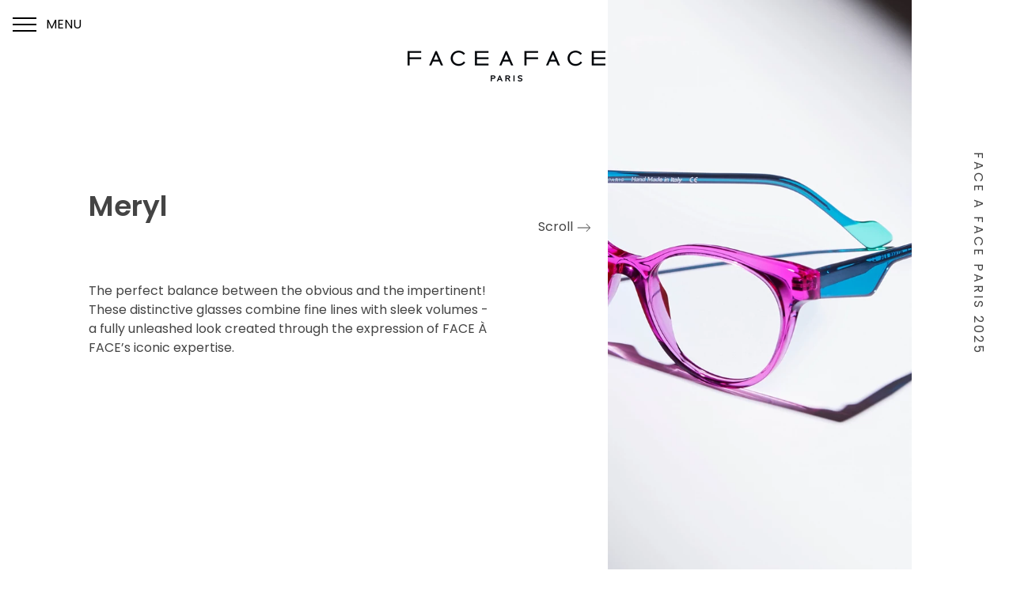

--- FILE ---
content_type: text/html; charset=utf-8
request_url: https://www.faceaface-paris.com/en/optical/women/meryl
body_size: 8135
content:



<!DOCTYPE html>
<html lang="en">
<head>



<title>Meryl</title>

<!-- Meta tags -->


        <link rel="alternate" href="https://www.faceaface-paris.com/en/optical/women/meryl/" hreflang="en" />
        <link rel="alternate" href="https://www.faceaface-paris.com/fr/optical/women/meryl/" hreflang="fr" />


    <meta charset="utf-8">
    <meta content="IE=edge,chrome=1' http-equiv='X-UA-Compatible">
    <meta content="width=device-width, initial-scale=1.0" name="viewport">


    <link rel="preconnect" href="//ajax.googleapis.com" />
    <link rel="preconnect" href="//fonts.googleapis.com" />
    <link rel="preconnect" href="//fonts.gstatic.com" />
    <link rel="preconnect" href="//www.googletagmanager.com" />
    <link rel="preconnect" href="//www.google-analytics.com" />
    <link rel="preconnect" href="//use.fontawesome.com" />
    <link rel="preconnect" href="//cdnjs.cloudflare.com" />

    <link rel="dns-prefetch" href="//ajax.googleapis.com" />
    <link rel="dns-prefetch" href="//fonts.googleapis.com" />
    <link rel="dns-prefetch" href="//fonts.gstatic.com" />
    <link rel="dns-prefetch" href="//www.googletagmanager.com" />
    <link rel="dns-prefetch" href="//www.google-analytics.com" />
    <link rel="dns-prefetch" href="//use.fontawesome.com" />
    <link rel="dns-prefetch" href="//cdnjs.cloudflare.com" />

                <link href="https://fonts.googleapis.com/css2?family=Poppins:wght@400;600&display=swap" rel="stylesheet">

    <link href="/dist/css/faf.min.css" rel="stylesheet" />

    <!-- Favicons -->
    <link rel="apple-touch-icon" sizes="180x180" href="/dist/favicons/faf/apple-touch-icon.png">
    <link rel="icon" type="image/png" sizes="32x32" href="/dist/favicons/faf/favicon-32x32.png">
    <link rel="icon" type="image/png" sizes="16x16" href="/dist/favicons/faf/favicon-16x16.png">
    <link rel="manifest" href="/dist/favicons/faf/site.webmanifest">
    <link rel="mask-icon" href="/dist/favicons/faf/safari-pinned-tab.svg" color="#282d40">
    <link rel="shortcut icon" href="/dist/favicons/faf/favicon.ico">
    <meta name="msapplication-TileColor" content="#282d40">
    <meta name="msapplication-TileImage" content="/dist/favicons/faf/mstile-144x144.png">
    <meta name="msapplication-config" content="/dist/favicons/faf/browserconfig.xml">
    <meta name="theme-color" content="#282d40">

    <!-- WebP support -->
    <script>!function (e) { "use strict"; function s(s) { if (s) { var t = e.documentElement; t.classList ? t.classList.add("webp") : t.className += " webp", window.sessionStorage.setItem("webpSupport", !0) } } !function (e) { if (window.sessionStorage && window.sessionStorage.getItem("webpSupport")) s(!0); else { var t = new Image; t.onload = t.onerror = function () { e(2 === t.height) }, t.src = "[data-uri]" } }(s) }(document);</script>

    <script src="https://apps.elfsight.com/p/platform.js" defer></script>

        <!-- Google Tag Manager -->
        <script>
        (function(w,d,s,l,i){w[l]=w[l]||[];w[l].push({'gtm.start':
        new Date().getTime(),event:'gtm.js'});var f=d.getElementsByTagName(s)[0],
        j=d.createElement(s),dl=l!='dataLayer'?'&l='+l:'';j.async=true;j.src=
        'https://www.googletagmanager.com/gtm.js?id='+i+dl;f.parentNode.insertBefore(j,f);
        })(window,document,'script','dataLayer','G-6QGDFX28PG');</script>
        <!-- End Google Tag Manager -->
</head>
<body class="faf series">

        <!-- Google Tag Manager (noscript) -->
        <noscript>
            <iframe src="https://www.googletagmanager.com/ns.html?id=G-6QGDFX28PG"
                    height="0" width="0" style="display:none;visibility:hidden"></iframe>
        </noscript>
        <!-- End Google Tag Manager (noscript) -->

    

<aside class="menu-wrap">
    <nav class="menu" id="main-menu">
        <div class="menu-inner">
                <div class="d-flex justify-content-end flex-wrap">
                    <ul class="list-unstyled list-inline language-selector">
                            <li class="list-inline-item language-selector__item language-selector__item--active">
                                <a href="/en/optical/women/meryl/" title="English" class="language-selector__link">English</a>
                            </li>
                            <li class="list-inline-item language-selector__item">
                                <a href="/fr/optical/women/meryl/" title="Fran&#231;ais" class="language-selector__link">Fran&#231;ais</a>
                            </li>
                    </ul>
                </div>

            <ul class="main-menu menu__level">
                    <li class="main-menu__item menu__item has-submenu active">
                        <a class="main-menu__link menu__link" href="/en/optical/">Optical</a>

                                    <ul class="submenu menu__level menu__level--current open menu__level--lvl3">
                    <li class="menu__item">
                        <a class="menu__link back-trigger" href="#">Back</a>
                    </li>
                                    <li class="menu__item active">

                            <button type="button" class="expand-trigger">
                                <span class="expand-trigger__icon">+</span>
                            </button>

                        <a class="menu__link expand-trigger-link" href="/en/optical/women/">Women</a>

            <ul class="submenu menu__level menu__level--current open menu__level--lvl4 menu__level--expand">
                                    <li class="menu__item">


                        <a class="menu__link" href="/en/optical/women/tinge/">Tinge</a>

                    </li>
                    <li class="menu__item">


                        <a class="menu__link" href="/en/optical/women/ties/">Ties</a>

                    </li>
                    <li class="menu__item">


                        <a class="menu__link" href="/en/optical/women/twill/">Twill</a>

                    </li>
                    <li class="menu__item">


                        <a class="menu__link" href="/en/optical/women/offset/">Offset</a>

                    </li>
                    <li class="menu__item">


                        <a class="menu__link" href="/en/optical/women/dunes/">Dunes</a>

                    </li>
                    <li class="menu__item">


                        <a class="menu__link" href="/en/optical/women/didot/">Didot</a>

                    </li>
                    <li class="menu__item">


                        <a class="menu__link" href="/en/optical/women/haori/">Haori</a>

                    </li>
                    <li class="menu__item">


                        <a class="menu__link" href="/en/optical/women/kanji/">Kanji</a>

                    </li>
                    <li class="menu__item">


                        <a class="menu__link" href="/en/optical/women/kyoto/">Kyoto</a>

                    </li>
                    <li class="menu__item">


                        <a class="menu__link" href="/en/optical/women/framed/">Framed</a>

                    </li>
                    <li class="menu__item">


                        <a class="menu__link" href="/en/optical/women/orborn/">Orborn</a>

                    </li>
                    <li class="menu__item">


                        <a class="menu__link" href="/en/optical/women/glimps/">Glimps</a>

                    </li>
                    <li class="menu__item">


                        <a class="menu__link" href="/en/optical/women/nooks/">Nooks</a>

                    </li>
                    <li class="menu__item">


                        <a class="menu__link" href="/en/optical/women/chroma/">Chroma</a>

                    </li>
                    <li class="menu__item">


                        <a class="menu__link" href="/en/optical/women/nijji/">Nijji</a>

                    </li>
                    <li class="menu__item">


                        <a class="menu__link" href="/en/optical/women/kaledo/">Kal&#235;do</a>

                    </li>
                    <li class="menu__item">


                        <a class="menu__link" href="/en/optical/women/reeds/">Reeds</a>

                    </li>
                    <li class="menu__item">


                        <a class="menu__link" href="/en/optical/women/hanna/">Hanna</a>

                    </li>
                    <li class="menu__item">


                        <a class="menu__link" href="/en/optical/women/pleats/">Pleats</a>

                    </li>
                    <li class="menu__item">


                        <a class="menu__link" href="/en/optical/women/nendo/">Nendo</a>

                    </li>
                    <li class="menu__item">


                        <a class="menu__link" href="/en/optical/women/calder/">Calder</a>

                    </li>
                    <li class="menu__item">


                        <a class="menu__link" href="/en/optical/women/blink/">Blink</a>

                    </li>
                    <li class="menu__item">


                        <a class="menu__link" href="/en/optical/women/swing/">Swing</a>

                    </li>
                    <li class="menu__item">


                        <a class="menu__link" href="/en/optical/women/micah/">Micah</a>

                    </li>
                    <li class="menu__item">


                        <a class="menu__link" href="/en/optical/women/blake/">Blake</a>

                    </li>
                    <li class="menu__item">


                        <a class="menu__link" href="/en/optical/women/wisper/">Wisper</a>

                    </li>
                    <li class="menu__item">


                        <a class="menu__link" href="/en/optical/women/zenit/">Zenit</a>

                    </li>
                    <li class="menu__item">


                        <a class="menu__link" href="/en/optical/women/ipsso/">Ipsso</a>

                    </li>
                    <li class="menu__item">


                        <a class="menu__link" href="/en/optical/women/memfis/">Memfis</a>

                    </li>
                    <li class="menu__item active">


                        <a class="menu__link" href="/en/optical/women/meryl/">Meryl</a>

                    </li>
                    <li class="menu__item">


                        <a class="menu__link" href="/en/optical/women/quartz/">Quartz</a>

                    </li>
                    <li class="menu__item">


                        <a class="menu__link" href="/en/optical/women/witty/">Witty</a>

                    </li>
                    <li class="menu__item">


                        <a class="menu__link" href="/en/optical/women/gemma/">Gemma</a>

                    </li>
                    <li class="menu__item">


                        <a class="menu__link" href="/en/optical/women/eileen/">Eileen</a>

                    </li>
                    <li class="menu__item">


                        <a class="menu__link" href="/en/optical/women/cilaos/">Cilaos</a>

                    </li>
                    <li class="menu__item">


                        <a class="menu__link" href="/en/optical/women/mikado/">Mikado</a>

                    </li>
                    <li class="menu__item">


                        <a class="menu__link" href="/en/optical/women/masha/">Masha</a>

                    </li>
                    <li class="menu__item">


                        <a class="menu__link" href="/en/optical/women/daria/">Daria</a>

                    </li>
                    <li class="menu__item">


                        <a class="menu__link" href="/en/optical/women/shift/">Shift</a>

                    </li>
                    <li class="menu__item">


                        <a class="menu__link" href="/en/optical/women/djune/">Djune</a>

                    </li>
                    <li class="menu__item">


                        <a class="menu__link" href="/en/optical/women/friday/">Friday</a>

                    </li>
                    <li class="menu__item">


                        <a class="menu__link" href="/en/optical/women/flicker/">Flicker</a>

                    </li>
                    <li class="menu__item">


                        <a class="menu__link" href="/en/optical/women/futur/">Futur</a>

                    </li>
                    <li class="menu__item">


                        <a class="menu__link" href="/en/optical/women/follow/">Follow</a>

                    </li>
                    <li class="menu__item">


                        <a class="menu__link" href="/en/optical/women/forest/">Forest</a>

                    </li>
                    <li class="menu__item">


                        <a class="menu__link" href="/en/optical/women/factory/">Factory</a>

                    </li>
                    <li class="menu__item">


                        <a class="menu__link" href="/en/optical/women/fold/">Fold</a>

                    </li>
                    <li class="menu__item">


                        <a class="menu__link" href="/en/optical/women/bahia/">Bahia</a>

                    </li>
            </ul>
                    </li>
                    <li class="menu__item">

                            <button type="button" class="expand-trigger">
                                <span class="expand-trigger__icon">+</span>
                            </button>

                        <a class="menu__link expand-trigger-link" href="/en/optical/men/">Men</a>

            <ul class="submenu menu__level menu__level--lvl4 menu__level--expand">
                                    <li class="menu__item">


                        <a class="menu__link" href="/en/optical/men/barry/">Barry</a>

                    </li>
                    <li class="menu__item">


                        <a class="menu__link" href="/en/optical/men/otomo/">Otomo</a>

                    </li>
                    <li class="menu__item">


                        <a class="menu__link" href="/en/optical/men/matics/">Matics</a>

                    </li>
                    <li class="menu__item">


                        <a class="menu__link" href="/en/optical/men/carar/">Carar</a>

                    </li>
                    <li class="menu__item">


                        <a class="menu__link" href="/en/optical/men/echos/">Echos</a>

                    </li>
                    <li class="menu__item">


                        <a class="menu__link" href="/en/optical/men/eiffel/">Eiffel</a>

                    </li>
                    <li class="menu__item">


                        <a class="menu__link" href="/en/optical/men/clint/">Clint</a>

                    </li>
                    <li class="menu__item">


                        <a class="menu__link" href="/en/optical/men/cloud/">Cloud</a>

                    </li>
                    <li class="menu__item">


                        <a class="menu__link" href="/en/optical/men/scott-5/">Scott 5</a>

                    </li>
                    <li class="menu__item">


                        <a class="menu__link" href="/en/optical/men/neonn/">Neonn</a>

                    </li>
                    <li class="menu__item">


                        <a class="menu__link" href="/en/optical/men/havane/">Havane</a>

                    </li>
                    <li class="menu__item">


                        <a class="menu__link" href="/en/optical/men/frank/">Frank</a>

                    </li>
                    <li class="menu__item">


                        <a class="menu__link" href="/en/optical/men/gordon/">Gordon</a>

                    </li>
                    <li class="menu__item">


                        <a class="menu__link" href="/en/optical/men/scott/">Scott</a>

                    </li>
                    <li class="menu__item">


                        <a class="menu__link" href="/en/optical/men/gotham/">Gotham</a>

                    </li>
                    <li class="menu__item">


                        <a class="menu__link" href="/en/optical/men/stamp/">Stamp</a>

                    </li>
                    <li class="menu__item">


                        <a class="menu__link" href="/en/optical/men/arman/">Arman</a>

                    </li>
            </ul>
                    </li>
                    <li class="menu__item">

                            <button type="button" class="expand-trigger">
                                <span class="expand-trigger__icon">+</span>
                            </button>

                        <a class="menu__link expand-trigger-link" href="/en/optical/bocca/">Bocca</a>

            <ul class="submenu menu__level menu__level--lvl4 menu__level--expand">
                                    <li class="menu__item">


                        <a class="menu__link" href="/en/optical/bocca/bocca-plum/">Bocca Plum</a>

                    </li>
                    <li class="menu__item">


                        <a class="menu__link" href="/en/optical/bocca/bocca-sydney/">Bocca Sydney</a>

                    </li>
                    <li class="menu__item">


                        <a class="menu__link" href="/en/optical/bocca/bocca-naoko/">Bocca Naoko</a>

                    </li>
                    <li class="menu__item">


                        <a class="menu__link" href="/en/optical/bocca/bocca-kuma/">Bocca Kuma</a>

                    </li>
                    <li class="menu__item">


                        <a class="menu__link" href="/en/optical/bocca/bocca-cocto/">Bocca Cocto</a>

                    </li>
                    <li class="menu__item">


                        <a class="menu__link" href="/en/optical/bocca/bocca-kahlo-2-3/">Bocca Kahlo 2-3</a>

                    </li>
                    <li class="menu__item">


                        <a class="menu__link" href="/en/optical/bocca/bocca-bloom/">Bocca Bloom</a>

                    </li>
                    <li class="menu__item">


                        <a class="menu__link" href="/en/optical/bocca/bocca-fame/">Bocca Fame</a>

                    </li>
            </ul>
                    </li>
            </ul>

                    </li>
                    <li class="main-menu__item menu__item has-submenu">
                        <a class="main-menu__link menu__link" href="/en/sun/">Sun</a>

                                    <ul class="submenu menu__level menu__level--lvl3">
                    <li class="menu__item">
                        <a class="menu__link back-trigger" href="#">Back</a>
                    </li>
                                    <li class="menu__item">

                            <button type="button" class="expand-trigger">
                                <span class="expand-trigger__icon">+</span>
                            </button>

                        <a class="menu__link expand-trigger-link" href="/en/sun/women/">Women</a>

            <ul class="submenu menu__level menu__level--lvl4 menu__level--expand">
                                    <li class="menu__item">


                        <a class="menu__link" href="/en/sun/women/faces/">Faces</a>

                    </li>
                    <li class="menu__item">


                        <a class="menu__link" href="/en/sun/women/hypno/">Hypno</a>

                    </li>
                    <li class="menu__item">


                        <a class="menu__link" href="/en/sun/women/fused/">Fused</a>

                    </li>
                    <li class="menu__item">


                        <a class="menu__link" href="/en/sun/women/blank/">Blank</a>

                    </li>
                    <li class="menu__item">


                        <a class="menu__link" href="/en/sun/women/screen/">Screen</a>

                    </li>
                    <li class="menu__item">


                        <a class="menu__link" href="/en/sun/women/blured/">Blured</a>

                    </li>
                    <li class="menu__item">


                        <a class="menu__link" href="/en/sun/women/glitch/">Glitch</a>

                    </li>
                    <li class="menu__item">


                        <a class="menu__link" href="/en/sun/women/layer/">Layer</a>

                    </li>
                    <li class="menu__item">


                        <a class="menu__link" href="/en/sun/women/kakemo/">Kakemo</a>

                    </li>
                    <li class="menu__item">


                        <a class="menu__link" href="/en/sun/women/sotsas/">Sotsas</a>

                    </li>
                    <li class="menu__item">


                        <a class="menu__link" href="/en/sun/women/ninna/">Ninna</a>

                    </li>
                    <li class="menu__item">


                        <a class="menu__link" href="/en/sun/women/halos/">Halos</a>

                    </li>
                    <li class="menu__item">


                        <a class="menu__link" href="/en/sun/women/zaiku/">Za&#239;ku</a>

                    </li>
                    <li class="menu__item">


                        <a class="menu__link" href="/en/sun/women/notchi/">Notchi</a>

                    </li>
                    <li class="menu__item">


                        <a class="menu__link" href="/en/sun/women/kimono/">Kimono</a>

                    </li>
                    <li class="menu__item">


                        <a class="menu__link" href="/en/sun/women/novva/">Novva</a>

                    </li>
                    <li class="menu__item">


                        <a class="menu__link" href="/en/sun/women/ashoka/">Ashoka</a>

                    </li>
                    <li class="menu__item">


                        <a class="menu__link" href="/en/sun/women/aalto/">Aalto</a>

                    </li>
                    <li class="menu__item">


                        <a class="menu__link" href="/en/sun/women/gioco/">Gioco</a>

                    </li>
                    <li class="menu__item">


                        <a class="menu__link" href="/en/sun/women/stella/">Stella</a>

                    </li>
                    <li class="menu__item">


                        <a class="menu__link" href="/en/sun/women/verso/">Verso</a>

                    </li>
                    <li class="menu__item">


                        <a class="menu__link" href="/en/sun/women/flare/">Flare</a>

                    </li>
                    <li class="menu__item">


                        <a class="menu__link" href="/en/sun/women/flow/">Flow</a>

                    </li>
                    <li class="menu__item">


                        <a class="menu__link" href="/en/sun/women/fizz/">Fizz</a>

                    </li>
                    <li class="menu__item">


                        <a class="menu__link" href="/en/sun/women/fill/">Fill</a>

                    </li>
                    <li class="menu__item">


                        <a class="menu__link" href="/en/sun/women/frost/">Frost</a>

                    </li>
            </ul>
                    </li>
                    <li class="menu__item">

                            <button type="button" class="expand-trigger">
                                <span class="expand-trigger__icon">+</span>
                            </button>

                        <a class="menu__link expand-trigger-link" href="/en/sun/men/">Men</a>

            <ul class="submenu menu__level menu__level--lvl4 menu__level--expand">
                                    <li class="menu__item">


                        <a class="menu__link" href="/en/sun/men/shiro/">Shiro</a>

                    </li>
                    <li class="menu__item">


                        <a class="menu__link" href="/en/sun/men/shadow/">Shadow</a>

                    </li>
                    <li class="menu__item">


                        <a class="menu__link" href="/en/sun/men/blank/">Blank</a>

                    </li>
            </ul>
                    </li>
                    <li class="menu__item">

                            <button type="button" class="expand-trigger">
                                <span class="expand-trigger__icon">+</span>
                            </button>

                        <a class="menu__link expand-trigger-link" href="/en/sun/bocca/">Bocca</a>

            <ul class="submenu menu__level menu__level--lvl4 menu__level--expand">
                                    <li class="menu__item">


                        <a class="menu__link" href="/en/sun/bocca/bocca-kahlo/">Bocca Kahlo</a>

                    </li>
                    <li class="menu__item">


                        <a class="menu__link" href="/en/sun/bocca/bocca-chess/">Bocca Chess</a>

                    </li>
            </ul>
                    </li>
                    <li class="menu__item">

                            <button type="button" class="expand-trigger">
                                <span class="expand-trigger__icon">+</span>
                            </button>

                        <a class="menu__link expand-trigger-link" href="/en/sun/dance/">Dance</a>

            <ul class="submenu menu__level menu__level--lvl4 menu__level--expand">
                                    <li class="menu__item">


                        <a class="menu__link" href="/en/sun/dance/im-perfect/">IM PERFECT</a>

                    </li>
            </ul>
                    </li>
            </ul>

                    </li>
                    <li class="main-menu__item menu__item">
                        <a class="main-menu__link menu__link" href="/en/faf-3-0/">FAF 3.0</a>

                        
                    </li>
                    <li class="main-menu__item menu__item">
                        <a class="main-menu__link menu__link" href="/en/the-world-of-face-a-face/">The World of Face a Face</a>

                        
                    </li>
                    <li class="main-menu__item menu__item">
                        <a class="main-menu__link menu__link" href="/en/materials/">Materials</a>

                        
                    </li>
                    <li class="main-menu__item menu__item">
                        <a class="main-menu__link menu__link" href="/en/stores/">Stores</a>

                        
                    </li>
                    <li class="main-menu__item menu__item">
                        <a class="main-menu__link menu__link" href="/en/about-us/">About us</a>

                        
                    </li>
                    <li class="main-menu__item menu__item">
                        <a class="main-menu__link menu__link" href="/en/press/">Press</a>

                        
                    </li>
                    <li class="main-menu__item menu__item">
                        <a class="main-menu__link menu__link" href="/en/contact/">Contact</a>

                        
                    </li>
                    <li class="main-menu__item menu__item">
                        <a class="main-menu__link menu__link" href="/en/b2b/">B2B</a>

                        
                    </li>
            </ul>
        </div>
    </nav>
    <div class="socials">
        

    <ul class="list-unstyled social-icons">
            <li>
                <a href="https://www.instagram.com/faceaface_paris/" title="Instagram" target="_blank" rel="noopener">
                    <span>Instagram</span>
                </a>
            </li>
            <li>
                <a href="https://www.facebook.com/faceafaceparis/" title="Facebook" target="_blank" rel="noopener">
                    <span>Facebook</span>
                </a>
            </li>
            <li>
                <a href="https://www.pinterest.dk/faceaface/" title="Pinterest" target="_blank" rel="noopener">
                    <span>Pinterest</span>
                </a>
            </li>
            <li>
                <a href="https://vimeo.com/847972477?share=copy" title="Vimeo" target="_blank" rel="noopener">
                    <span>Vimeo</span>
                </a>
            </li>
    </ul>

    </div>
    <button type="button" class="close-button" id="close-button" aria-label="Close Menu"></button>
</aside>

<button type="button" class="menu-toggle" id="menu-toggle" aria-label="Open Menu">
    <span class="menu-toggle-box">
        <span class="menu-toggle-inner"></span>
    </span>
    <span class="menu-toggle-label">Menu</span>
</button>




    <div class="page-wrap">

        <header class="site-header">
            

<div class="site-top">
    <div class="site-top-container">
            <div class="site-top-logo">
                <a class="site-top-logo__link" href="/en/" title="Face a Face">
                    <img src="/media/ksvdciag/logo-faceaface.png?anchor=center&amp;mode=crop&amp;width=250&amp;height=0&amp;rnd=132731458519730000" alt="Face a Face" class="img-fluid" />
                </a>
            </div>
    </div>
</div>
        </header>

        <main id="swup" class="page-main transition-fade" role="main">
            <div class="page-header">
                
            </div>
            <div class="page-content">
                

<section style="background-color:; color:;">
    

<div class="umb-block-list scrolling-wrapper">

    <article id="intro" class="scroll-item collection-item -first">

        <div class="collection-item-inner">
            <div class="collection-info">
                <div class="scroll-hint">Scroll <svg class="icon" viewBox="0 0 100 100" width="20" height="20"><use xlink: href="/dist/icons/icons.svg#arrow" /></svg></div>

                <div class="collection-info__brand">
                    <div class="collection-info__brand-name">Meryl</div>
                </div>

                <p class="collection-info__text">The perfect balance between the obvious and the impertinent!<br />These distinctive glasses combine fine lines with sleek volumes -<br />a fully unleashed look created through the expression of FACE &#192; FACE’s iconic expertise.</p>
            </div>
        </div>

    </article>

    <article class="scroll-item collection-item">
        <div class="collection-item-inner">
            <div class="collection-image">
                <figure>


                    <picture>
                        <source media="(min-width: 1400px)" srcset="/media/eqrj1lu5/faf_meryl_800x1500.jpg?anchor=center&amp;mode=crop&amp;width=0&amp;height=1200&amp;format=webp&amp;rnd=132877630651370000">
                        <source media="(min-width: 1000px)" srcset="/media/eqrj1lu5/faf_meryl_800x1500.jpg?anchor=center&amp;mode=crop&amp;width=0&amp;height=1000&amp;format=webp&amp;rnd=132877630651370000">
                        <source media="(min-width: 700px)" srcset="/media/eqrj1lu5/faf_meryl_800x1500.jpg?anchor=center&amp;mode=crop&amp;width=0&amp;height=1000&amp;format=webp&amp;rnd=132877630651370000">
                        <source media="(min-width: 0px)" srcset="/media/eqrj1lu5/faf_meryl_800x1500.jpg?anchor=center&amp;mode=crop&amp;width=0&amp;height=1000&amp;format=webp&amp;rnd=132877630651370000">

                        <source media="(min-width: 1400px)" srcset="/media/eqrj1lu5/faf_meryl_800x1500.jpg?anchor=center&amp;mode=crop&amp;width=0&amp;height=1200&amp;rnd=132877630651370000">
                        <source media="(min-width: 1000px)" srcset="/media/eqrj1lu5/faf_meryl_800x1500.jpg?anchor=center&amp;mode=crop&amp;width=0&amp;height=1000&amp;rnd=132877630651370000">
                        <source media="(min-width: 700px)" srcset="/media/eqrj1lu5/faf_meryl_800x1500.jpg?anchor=center&amp;mode=crop&amp;width=0&amp;height=1000&amp;rnd=132877630651370000">
                        <source media="(min-width: 0px)" srcset="/media/eqrj1lu5/faf_meryl_800x1500.jpg?anchor=center&amp;mode=crop&amp;width=0&amp;height=1000&amp;rnd=132877630651370000">
                        <img src="/media/eqrj1lu5/faf_meryl_800x1500.jpg?anchor=center&amp;mode=crop&amp;width=0&amp;height=900&amp;rnd=132877630651370000" alt="" class="img-fluid">
                    </picture>

                </figure>
            </div>
        </div>
    </article>
    <article class="scroll-item collection-item">
        <div class="collection-item-inner">
            <div class="collection-image">
                <figure>


                    <picture>
                        <source media="(min-width: 1400px)" srcset="/media/ejnf43uw/faf_meryl_800x15002.jpg?anchor=center&amp;mode=crop&amp;width=0&amp;height=1200&amp;format=webp&amp;rnd=132877630704330000">
                        <source media="(min-width: 1000px)" srcset="/media/ejnf43uw/faf_meryl_800x15002.jpg?anchor=center&amp;mode=crop&amp;width=0&amp;height=1000&amp;format=webp&amp;rnd=132877630704330000">
                        <source media="(min-width: 700px)" srcset="/media/ejnf43uw/faf_meryl_800x15002.jpg?anchor=center&amp;mode=crop&amp;width=0&amp;height=1000&amp;format=webp&amp;rnd=132877630704330000">
                        <source media="(min-width: 0px)" srcset="/media/ejnf43uw/faf_meryl_800x15002.jpg?anchor=center&amp;mode=crop&amp;width=0&amp;height=1000&amp;format=webp&amp;rnd=132877630704330000">

                        <source media="(min-width: 1400px)" srcset="/media/ejnf43uw/faf_meryl_800x15002.jpg?anchor=center&amp;mode=crop&amp;width=0&amp;height=1200&amp;rnd=132877630704330000">
                        <source media="(min-width: 1000px)" srcset="/media/ejnf43uw/faf_meryl_800x15002.jpg?anchor=center&amp;mode=crop&amp;width=0&amp;height=1000&amp;rnd=132877630704330000">
                        <source media="(min-width: 700px)" srcset="/media/ejnf43uw/faf_meryl_800x15002.jpg?anchor=center&amp;mode=crop&amp;width=0&amp;height=1000&amp;rnd=132877630704330000">
                        <source media="(min-width: 0px)" srcset="/media/ejnf43uw/faf_meryl_800x15002.jpg?anchor=center&amp;mode=crop&amp;width=0&amp;height=1000&amp;rnd=132877630704330000">
                        <img src="/media/ejnf43uw/faf_meryl_800x15002.jpg?anchor=center&amp;mode=crop&amp;width=0&amp;height=900&amp;rnd=132877630704330000" alt="" class="img-fluid">
                    </picture>

                </figure>
            </div>
        </div>
    </article>
    <article class="scroll-item collection-item">
        <div class="collection-item-inner">
            <div class="collection-image">
                <figure>


                    <picture>
                        <source media="(min-width: 1400px)" srcset="/media/mjgmsnq1/faf_meryl_800x15004.jpg?anchor=center&amp;mode=crop&amp;width=0&amp;height=1200&amp;format=webp&amp;rnd=132877630806370000">
                        <source media="(min-width: 1000px)" srcset="/media/mjgmsnq1/faf_meryl_800x15004.jpg?anchor=center&amp;mode=crop&amp;width=0&amp;height=1000&amp;format=webp&amp;rnd=132877630806370000">
                        <source media="(min-width: 700px)" srcset="/media/mjgmsnq1/faf_meryl_800x15004.jpg?anchor=center&amp;mode=crop&amp;width=0&amp;height=1000&amp;format=webp&amp;rnd=132877630806370000">
                        <source media="(min-width: 0px)" srcset="/media/mjgmsnq1/faf_meryl_800x15004.jpg?anchor=center&amp;mode=crop&amp;width=0&amp;height=1000&amp;format=webp&amp;rnd=132877630806370000">

                        <source media="(min-width: 1400px)" srcset="/media/mjgmsnq1/faf_meryl_800x15004.jpg?anchor=center&amp;mode=crop&amp;width=0&amp;height=1200&amp;rnd=132877630806370000">
                        <source media="(min-width: 1000px)" srcset="/media/mjgmsnq1/faf_meryl_800x15004.jpg?anchor=center&amp;mode=crop&amp;width=0&amp;height=1000&amp;rnd=132877630806370000">
                        <source media="(min-width: 700px)" srcset="/media/mjgmsnq1/faf_meryl_800x15004.jpg?anchor=center&amp;mode=crop&amp;width=0&amp;height=1000&amp;rnd=132877630806370000">
                        <source media="(min-width: 0px)" srcset="/media/mjgmsnq1/faf_meryl_800x15004.jpg?anchor=center&amp;mode=crop&amp;width=0&amp;height=1000&amp;rnd=132877630806370000">
                        <img src="/media/mjgmsnq1/faf_meryl_800x15004.jpg?anchor=center&amp;mode=crop&amp;width=0&amp;height=900&amp;rnd=132877630806370000" alt="" class="img-fluid">
                    </picture>

                </figure>
            </div>
        </div>
    </article>
    <article class="scroll-item collection-item">
        <div class="collection-item-inner">
            <div class="collection-image">
                <figure>


                    <picture>
                        <source media="(min-width: 1400px)" srcset="/media/wmvnbhwo/faf_meryl_800x15003.jpg?anchor=center&amp;mode=crop&amp;width=0&amp;height=1200&amp;format=webp&amp;rnd=132877630753700000">
                        <source media="(min-width: 1000px)" srcset="/media/wmvnbhwo/faf_meryl_800x15003.jpg?anchor=center&amp;mode=crop&amp;width=0&amp;height=1000&amp;format=webp&amp;rnd=132877630753700000">
                        <source media="(min-width: 700px)" srcset="/media/wmvnbhwo/faf_meryl_800x15003.jpg?anchor=center&amp;mode=crop&amp;width=0&amp;height=1000&amp;format=webp&amp;rnd=132877630753700000">
                        <source media="(min-width: 0px)" srcset="/media/wmvnbhwo/faf_meryl_800x15003.jpg?anchor=center&amp;mode=crop&amp;width=0&amp;height=1000&amp;format=webp&amp;rnd=132877630753700000">

                        <source media="(min-width: 1400px)" srcset="/media/wmvnbhwo/faf_meryl_800x15003.jpg?anchor=center&amp;mode=crop&amp;width=0&amp;height=1200&amp;rnd=132877630753700000">
                        <source media="(min-width: 1000px)" srcset="/media/wmvnbhwo/faf_meryl_800x15003.jpg?anchor=center&amp;mode=crop&amp;width=0&amp;height=1000&amp;rnd=132877630753700000">
                        <source media="(min-width: 700px)" srcset="/media/wmvnbhwo/faf_meryl_800x15003.jpg?anchor=center&amp;mode=crop&amp;width=0&amp;height=1000&amp;rnd=132877630753700000">
                        <source media="(min-width: 0px)" srcset="/media/wmvnbhwo/faf_meryl_800x15003.jpg?anchor=center&amp;mode=crop&amp;width=0&amp;height=1000&amp;rnd=132877630753700000">
                        <img src="/media/wmvnbhwo/faf_meryl_800x15003.jpg?anchor=center&amp;mode=crop&amp;width=0&amp;height=900&amp;rnd=132877630753700000" alt="" class="img-fluid">
                    </picture>

                </figure>
            </div>
        </div>
    </article>
    <article class="scroll-item collection-item">
        <div class="collection-item-inner">
            <div class="collection-image">
                <figure>

<a class="image-link" href="/en/stores/" target="_self">
                    <picture>
                        <source media="(min-width: 1400px)" srcset="/media/fl5hf124/faf_pages_800x1500.jpg?anchor=center&amp;mode=crop&amp;width=0&amp;height=1200&amp;format=webp&amp;rnd=132736658993170000">
                        <source media="(min-width: 1000px)" srcset="/media/fl5hf124/faf_pages_800x1500.jpg?anchor=center&amp;mode=crop&amp;width=0&amp;height=1000&amp;format=webp&amp;rnd=132736658993170000">
                        <source media="(min-width: 700px)" srcset="/media/fl5hf124/faf_pages_800x1500.jpg?anchor=center&amp;mode=crop&amp;width=0&amp;height=1000&amp;format=webp&amp;rnd=132736658993170000">
                        <source media="(min-width: 0px)" srcset="/media/fl5hf124/faf_pages_800x1500.jpg?anchor=center&amp;mode=crop&amp;width=0&amp;height=1000&amp;format=webp&amp;rnd=132736658993170000">

                        <source media="(min-width: 1400px)" srcset="/media/fl5hf124/faf_pages_800x1500.jpg?anchor=center&amp;mode=crop&amp;width=0&amp;height=1200&amp;rnd=132736658993170000">
                        <source media="(min-width: 1000px)" srcset="/media/fl5hf124/faf_pages_800x1500.jpg?anchor=center&amp;mode=crop&amp;width=0&amp;height=1000&amp;rnd=132736658993170000">
                        <source media="(min-width: 700px)" srcset="/media/fl5hf124/faf_pages_800x1500.jpg?anchor=center&amp;mode=crop&amp;width=0&amp;height=1000&amp;rnd=132736658993170000">
                        <source media="(min-width: 0px)" srcset="/media/fl5hf124/faf_pages_800x1500.jpg?anchor=center&amp;mode=crop&amp;width=0&amp;height=1000&amp;rnd=132736658993170000">
                        <img src="/media/fl5hf124/faf_pages_800x1500.jpg?anchor=center&amp;mode=crop&amp;width=0&amp;height=900&amp;rnd=132736658993170000" alt="" class="img-fluid">
                    </picture>

                        <span class="image-link__caption">
                            <span class="image-link__btn"><span>Read more</span></span>
                        </span>
</a>                </figure>
            </div>
        </div>
    </article>
    <article class="scroll-item collection-item">
        <div class="collection-item-inner">
            <div class="collection-image">
                <figure>


                    <picture>
                        <source media="(min-width: 1400px)" srcset="/media/spchkvnr/faf_meryl_800x15005.jpg?anchor=center&amp;mode=crop&amp;width=0&amp;height=1200&amp;format=webp&amp;rnd=132877630856830000">
                        <source media="(min-width: 1000px)" srcset="/media/spchkvnr/faf_meryl_800x15005.jpg?anchor=center&amp;mode=crop&amp;width=0&amp;height=1000&amp;format=webp&amp;rnd=132877630856830000">
                        <source media="(min-width: 700px)" srcset="/media/spchkvnr/faf_meryl_800x15005.jpg?anchor=center&amp;mode=crop&amp;width=0&amp;height=1000&amp;format=webp&amp;rnd=132877630856830000">
                        <source media="(min-width: 0px)" srcset="/media/spchkvnr/faf_meryl_800x15005.jpg?anchor=center&amp;mode=crop&amp;width=0&amp;height=1000&amp;format=webp&amp;rnd=132877630856830000">

                        <source media="(min-width: 1400px)" srcset="/media/spchkvnr/faf_meryl_800x15005.jpg?anchor=center&amp;mode=crop&amp;width=0&amp;height=1200&amp;rnd=132877630856830000">
                        <source media="(min-width: 1000px)" srcset="/media/spchkvnr/faf_meryl_800x15005.jpg?anchor=center&amp;mode=crop&amp;width=0&amp;height=1000&amp;rnd=132877630856830000">
                        <source media="(min-width: 700px)" srcset="/media/spchkvnr/faf_meryl_800x15005.jpg?anchor=center&amp;mode=crop&amp;width=0&amp;height=1000&amp;rnd=132877630856830000">
                        <source media="(min-width: 0px)" srcset="/media/spchkvnr/faf_meryl_800x15005.jpg?anchor=center&amp;mode=crop&amp;width=0&amp;height=1000&amp;rnd=132877630856830000">
                        <img src="/media/spchkvnr/faf_meryl_800x15005.jpg?anchor=center&amp;mode=crop&amp;width=0&amp;height=900&amp;rnd=132877630856830000" alt="" class="img-fluid">
                    </picture>

                </figure>
            </div>
        </div>
    </article>
    <article class="scroll-item collection-item">
        <div class="collection-item-inner">
            <div class="collection-image">
                <figure>


                    <picture>
                        <source media="(min-width: 1400px)" srcset="/media/enyezluh/faf_meryl_500x1500.jpg?anchor=center&amp;mode=crop&amp;width=0&amp;height=1200&amp;format=webp&amp;rnd=132877630546500000">
                        <source media="(min-width: 1000px)" srcset="/media/enyezluh/faf_meryl_500x1500.jpg?anchor=center&amp;mode=crop&amp;width=0&amp;height=1000&amp;format=webp&amp;rnd=132877630546500000">
                        <source media="(min-width: 700px)" srcset="/media/enyezluh/faf_meryl_500x1500.jpg?anchor=center&amp;mode=crop&amp;width=0&amp;height=1000&amp;format=webp&amp;rnd=132877630546500000">
                        <source media="(min-width: 0px)" srcset="/media/enyezluh/faf_meryl_500x1500.jpg?anchor=center&amp;mode=crop&amp;width=0&amp;height=1000&amp;format=webp&amp;rnd=132877630546500000">

                        <source media="(min-width: 1400px)" srcset="/media/enyezluh/faf_meryl_500x1500.jpg?anchor=center&amp;mode=crop&amp;width=0&amp;height=1200&amp;rnd=132877630546500000">
                        <source media="(min-width: 1000px)" srcset="/media/enyezluh/faf_meryl_500x1500.jpg?anchor=center&amp;mode=crop&amp;width=0&amp;height=1000&amp;rnd=132877630546500000">
                        <source media="(min-width: 700px)" srcset="/media/enyezluh/faf_meryl_500x1500.jpg?anchor=center&amp;mode=crop&amp;width=0&amp;height=1000&amp;rnd=132877630546500000">
                        <source media="(min-width: 0px)" srcset="/media/enyezluh/faf_meryl_500x1500.jpg?anchor=center&amp;mode=crop&amp;width=0&amp;height=1000&amp;rnd=132877630546500000">
                        <img src="/media/enyezluh/faf_meryl_500x1500.jpg?anchor=center&amp;mode=crop&amp;width=0&amp;height=900&amp;rnd=132877630546500000" alt="" class="img-fluid">
                    </picture>

                </figure>
            </div>
        </div>
    </article>
    <article class="scroll-item collection-item">
        <div class="collection-item-inner">
            <div class="collection-image">
                <figure>


                    <picture>
                        <source media="(min-width: 1400px)" srcset="/media/4tngzy1h/faf_meryl_500x15002.jpg?anchor=center&amp;mode=crop&amp;width=0&amp;height=1200&amp;format=webp&amp;rnd=132877630602470000">
                        <source media="(min-width: 1000px)" srcset="/media/4tngzy1h/faf_meryl_500x15002.jpg?anchor=center&amp;mode=crop&amp;width=0&amp;height=1000&amp;format=webp&amp;rnd=132877630602470000">
                        <source media="(min-width: 700px)" srcset="/media/4tngzy1h/faf_meryl_500x15002.jpg?anchor=center&amp;mode=crop&amp;width=0&amp;height=1000&amp;format=webp&amp;rnd=132877630602470000">
                        <source media="(min-width: 0px)" srcset="/media/4tngzy1h/faf_meryl_500x15002.jpg?anchor=center&amp;mode=crop&amp;width=0&amp;height=1000&amp;format=webp&amp;rnd=132877630602470000">

                        <source media="(min-width: 1400px)" srcset="/media/4tngzy1h/faf_meryl_500x15002.jpg?anchor=center&amp;mode=crop&amp;width=0&amp;height=1200&amp;rnd=132877630602470000">
                        <source media="(min-width: 1000px)" srcset="/media/4tngzy1h/faf_meryl_500x15002.jpg?anchor=center&amp;mode=crop&amp;width=0&amp;height=1000&amp;rnd=132877630602470000">
                        <source media="(min-width: 700px)" srcset="/media/4tngzy1h/faf_meryl_500x15002.jpg?anchor=center&amp;mode=crop&amp;width=0&amp;height=1000&amp;rnd=132877630602470000">
                        <source media="(min-width: 0px)" srcset="/media/4tngzy1h/faf_meryl_500x15002.jpg?anchor=center&amp;mode=crop&amp;width=0&amp;height=1000&amp;rnd=132877630602470000">
                        <img src="/media/4tngzy1h/faf_meryl_500x15002.jpg?anchor=center&amp;mode=crop&amp;width=0&amp;height=900&amp;rnd=132877630602470000" alt="" class="img-fluid">
                    </picture>

                </figure>
            </div>
        </div>
    </article>
    <article class="scroll-item collection-item">
        <div class="collection-item-inner">
            <div class="collection-item-content">

                <div class="collection-item-links">
                    <ul class="list-unstyled">
                            <li>
                                <a href="/en/optical/women/framed/">
                                        <picture>
                                            <source media="(min-width: 1900px)" srcset="/media/2xwdz5sb/faceaface_framed-2_col_7826_front_5713252638888.jpg?mode=max&amp;width=0&amp;height=100&amp;format=webp&amp;rnd=133975717110500000">
                                            <source media="(min-width: 1400px)" srcset="/media/2xwdz5sb/faceaface_framed-2_col_7826_front_5713252638888.jpg?mode=max&amp;width=0&amp;height=90&amp;format=webp&amp;rnd=133975717110500000">
                                            <source media="(min-width: 1000px)" srcset="/media/2xwdz5sb/faceaface_framed-2_col_7826_front_5713252638888.jpg?mode=max&amp;width=0&amp;height=75&amp;format=webp&amp;rnd=133975717110500000">
                                            <source media="(min-width: 700px)" srcset="/media/2xwdz5sb/faceaface_framed-2_col_7826_front_5713252638888.jpg?mode=max&amp;width=0&amp;height=60&amp;format=webp&amp;rnd=133975717110500000">
                                            <source media="(min-width: 0px)" srcset="/media/2xwdz5sb/faceaface_framed-2_col_7826_front_5713252638888.jpg?mode=max&amp;width=0&amp;height=50&amp;format=webp&amp;rnd=133975717110500000">

                                            <source media="(min-width: 1900px)" srcset="/media/2xwdz5sb/faceaface_framed-2_col_7826_front_5713252638888.jpg?mode=max&amp;width=0&amp;height=100&amp;rnd=133975717110500000">
                                            <source media="(min-width: 1400px)" srcset="/media/2xwdz5sb/faceaface_framed-2_col_7826_front_5713252638888.jpg?mode=max&amp;width=0&amp;height=90&amp;rnd=133975717110500000">
                                            <source media="(min-width: 1000px)" srcset="/media/2xwdz5sb/faceaface_framed-2_col_7826_front_5713252638888.jpg?mode=max&amp;width=0&amp;height=75&amp;rnd=133975717110500000">
                                            <source media="(min-width: 700px)" srcset="/media/2xwdz5sb/faceaface_framed-2_col_7826_front_5713252638888.jpg?mode=max&amp;width=0&amp;height=60&amp;rnd=133975717110500000">
                                            <source media="(min-width: 0px)" srcset="/media/2xwdz5sb/faceaface_framed-2_col_7826_front_5713252638888.jpg?mode=max&amp;width=0&amp;height=50&amp;rnd=133975717110500000">
                                            <img src="/media/2xwdz5sb/faceaface_framed-2_col_7826_front_5713252638888.jpg?mode=max&amp;width=0&amp;height=50&amp;rnd=133975717110500000" alt="Framed" class="img-fluid">
                                        </picture>
                                    <span>Framed</span>
                                </a>
                            </li>
                            <li>
                                <a href="/en/optical/women/calder/">
                                        <picture>
                                            <source media="(min-width: 1900px)" srcset="/media/tsvh13su/faceaface_calder-1_col_0018_front_5713252422173.jpg?mode=max&amp;width=0&amp;height=100&amp;format=webp&amp;rnd=133257657498930000">
                                            <source media="(min-width: 1400px)" srcset="/media/tsvh13su/faceaface_calder-1_col_0018_front_5713252422173.jpg?mode=max&amp;width=0&amp;height=90&amp;format=webp&amp;rnd=133257657498930000">
                                            <source media="(min-width: 1000px)" srcset="/media/tsvh13su/faceaface_calder-1_col_0018_front_5713252422173.jpg?mode=max&amp;width=0&amp;height=75&amp;format=webp&amp;rnd=133257657498930000">
                                            <source media="(min-width: 700px)" srcset="/media/tsvh13su/faceaface_calder-1_col_0018_front_5713252422173.jpg?mode=max&amp;width=0&amp;height=60&amp;format=webp&amp;rnd=133257657498930000">
                                            <source media="(min-width: 0px)" srcset="/media/tsvh13su/faceaface_calder-1_col_0018_front_5713252422173.jpg?mode=max&amp;width=0&amp;height=50&amp;format=webp&amp;rnd=133257657498930000">

                                            <source media="(min-width: 1900px)" srcset="/media/tsvh13su/faceaface_calder-1_col_0018_front_5713252422173.jpg?mode=max&amp;width=0&amp;height=100&amp;rnd=133257657498930000">
                                            <source media="(min-width: 1400px)" srcset="/media/tsvh13su/faceaface_calder-1_col_0018_front_5713252422173.jpg?mode=max&amp;width=0&amp;height=90&amp;rnd=133257657498930000">
                                            <source media="(min-width: 1000px)" srcset="/media/tsvh13su/faceaface_calder-1_col_0018_front_5713252422173.jpg?mode=max&amp;width=0&amp;height=75&amp;rnd=133257657498930000">
                                            <source media="(min-width: 700px)" srcset="/media/tsvh13su/faceaface_calder-1_col_0018_front_5713252422173.jpg?mode=max&amp;width=0&amp;height=60&amp;rnd=133257657498930000">
                                            <source media="(min-width: 0px)" srcset="/media/tsvh13su/faceaface_calder-1_col_0018_front_5713252422173.jpg?mode=max&amp;width=0&amp;height=50&amp;rnd=133257657498930000">
                                            <img src="/media/tsvh13su/faceaface_calder-1_col_0018_front_5713252422173.jpg?mode=max&amp;width=0&amp;height=50&amp;rnd=133257657498930000" alt="Calder" class="img-fluid">
                                        </picture>
                                    <span>Calder</span>
                                </a>
                            </li>
                            <li>
                                <a href="/en/optical/women/mikado/">
                                        <picture>
                                            <source media="(min-width: 1900px)" srcset="/media/5phdgimm/mikado1_110_3663524264128.jpg?mode=max&amp;width=0&amp;height=100&amp;format=webp&amp;rnd=132669229306530000">
                                            <source media="(min-width: 1400px)" srcset="/media/5phdgimm/mikado1_110_3663524264128.jpg?mode=max&amp;width=0&amp;height=90&amp;format=webp&amp;rnd=132669229306530000">
                                            <source media="(min-width: 1000px)" srcset="/media/5phdgimm/mikado1_110_3663524264128.jpg?mode=max&amp;width=0&amp;height=75&amp;format=webp&amp;rnd=132669229306530000">
                                            <source media="(min-width: 700px)" srcset="/media/5phdgimm/mikado1_110_3663524264128.jpg?mode=max&amp;width=0&amp;height=60&amp;format=webp&amp;rnd=132669229306530000">
                                            <source media="(min-width: 0px)" srcset="/media/5phdgimm/mikado1_110_3663524264128.jpg?mode=max&amp;width=0&amp;height=50&amp;format=webp&amp;rnd=132669229306530000">

                                            <source media="(min-width: 1900px)" srcset="/media/5phdgimm/mikado1_110_3663524264128.jpg?mode=max&amp;width=0&amp;height=100&amp;rnd=132669229306530000">
                                            <source media="(min-width: 1400px)" srcset="/media/5phdgimm/mikado1_110_3663524264128.jpg?mode=max&amp;width=0&amp;height=90&amp;rnd=132669229306530000">
                                            <source media="(min-width: 1000px)" srcset="/media/5phdgimm/mikado1_110_3663524264128.jpg?mode=max&amp;width=0&amp;height=75&amp;rnd=132669229306530000">
                                            <source media="(min-width: 700px)" srcset="/media/5phdgimm/mikado1_110_3663524264128.jpg?mode=max&amp;width=0&amp;height=60&amp;rnd=132669229306530000">
                                            <source media="(min-width: 0px)" srcset="/media/5phdgimm/mikado1_110_3663524264128.jpg?mode=max&amp;width=0&amp;height=50&amp;rnd=132669229306530000">
                                            <img src="/media/5phdgimm/mikado1_110_3663524264128.jpg?mode=max&amp;width=0&amp;height=50&amp;rnd=132669229306530000" alt="Mikado" class="img-fluid">
                                        </picture>
                                    <span>Mikado</span>
                                </a>
                            </li>
                            <li>
                                <a href="/en/optical/women/memfis/">
                                        <picture>
                                            <source media="(min-width: 1900px)" srcset="/media/oydhhmri/memfis2_933m_5713252329939.jpg?mode=max&amp;width=0&amp;height=100&amp;format=webp&amp;rnd=132932796613030000">
                                            <source media="(min-width: 1400px)" srcset="/media/oydhhmri/memfis2_933m_5713252329939.jpg?mode=max&amp;width=0&amp;height=90&amp;format=webp&amp;rnd=132932796613030000">
                                            <source media="(min-width: 1000px)" srcset="/media/oydhhmri/memfis2_933m_5713252329939.jpg?mode=max&amp;width=0&amp;height=75&amp;format=webp&amp;rnd=132932796613030000">
                                            <source media="(min-width: 700px)" srcset="/media/oydhhmri/memfis2_933m_5713252329939.jpg?mode=max&amp;width=0&amp;height=60&amp;format=webp&amp;rnd=132932796613030000">
                                            <source media="(min-width: 0px)" srcset="/media/oydhhmri/memfis2_933m_5713252329939.jpg?mode=max&amp;width=0&amp;height=50&amp;format=webp&amp;rnd=132932796613030000">

                                            <source media="(min-width: 1900px)" srcset="/media/oydhhmri/memfis2_933m_5713252329939.jpg?mode=max&amp;width=0&amp;height=100&amp;rnd=132932796613030000">
                                            <source media="(min-width: 1400px)" srcset="/media/oydhhmri/memfis2_933m_5713252329939.jpg?mode=max&amp;width=0&amp;height=90&amp;rnd=132932796613030000">
                                            <source media="(min-width: 1000px)" srcset="/media/oydhhmri/memfis2_933m_5713252329939.jpg?mode=max&amp;width=0&amp;height=75&amp;rnd=132932796613030000">
                                            <source media="(min-width: 700px)" srcset="/media/oydhhmri/memfis2_933m_5713252329939.jpg?mode=max&amp;width=0&amp;height=60&amp;rnd=132932796613030000">
                                            <source media="(min-width: 0px)" srcset="/media/oydhhmri/memfis2_933m_5713252329939.jpg?mode=max&amp;width=0&amp;height=50&amp;rnd=132932796613030000">
                                            <img src="/media/oydhhmri/memfis2_933m_5713252329939.jpg?mode=max&amp;width=0&amp;height=50&amp;rnd=132932796613030000" alt="Memfis" class="img-fluid">
                                        </picture>
                                    <span>Memfis</span>
                                </a>
                            </li>
                            <li>
                                <a href="/en/optical/women/offset/">
                                        <picture>
                                            <source media="(min-width: 1900px)" srcset="/media/5d2htuku/faceaface_offset-1_col_1107_front_5713252600007.jpg?mode=max&amp;width=0&amp;height=100&amp;format=webp&amp;rnd=133797631132400000">
                                            <source media="(min-width: 1400px)" srcset="/media/5d2htuku/faceaface_offset-1_col_1107_front_5713252600007.jpg?mode=max&amp;width=0&amp;height=90&amp;format=webp&amp;rnd=133797631132400000">
                                            <source media="(min-width: 1000px)" srcset="/media/5d2htuku/faceaface_offset-1_col_1107_front_5713252600007.jpg?mode=max&amp;width=0&amp;height=75&amp;format=webp&amp;rnd=133797631132400000">
                                            <source media="(min-width: 700px)" srcset="/media/5d2htuku/faceaface_offset-1_col_1107_front_5713252600007.jpg?mode=max&amp;width=0&amp;height=60&amp;format=webp&amp;rnd=133797631132400000">
                                            <source media="(min-width: 0px)" srcset="/media/5d2htuku/faceaface_offset-1_col_1107_front_5713252600007.jpg?mode=max&amp;width=0&amp;height=50&amp;format=webp&amp;rnd=133797631132400000">

                                            <source media="(min-width: 1900px)" srcset="/media/5d2htuku/faceaface_offset-1_col_1107_front_5713252600007.jpg?mode=max&amp;width=0&amp;height=100&amp;rnd=133797631132400000">
                                            <source media="(min-width: 1400px)" srcset="/media/5d2htuku/faceaface_offset-1_col_1107_front_5713252600007.jpg?mode=max&amp;width=0&amp;height=90&amp;rnd=133797631132400000">
                                            <source media="(min-width: 1000px)" srcset="/media/5d2htuku/faceaface_offset-1_col_1107_front_5713252600007.jpg?mode=max&amp;width=0&amp;height=75&amp;rnd=133797631132400000">
                                            <source media="(min-width: 700px)" srcset="/media/5d2htuku/faceaface_offset-1_col_1107_front_5713252600007.jpg?mode=max&amp;width=0&amp;height=60&amp;rnd=133797631132400000">
                                            <source media="(min-width: 0px)" srcset="/media/5d2htuku/faceaface_offset-1_col_1107_front_5713252600007.jpg?mode=max&amp;width=0&amp;height=50&amp;rnd=133797631132400000">
                                            <img src="/media/5d2htuku/faceaface_offset-1_col_1107_front_5713252600007.jpg?mode=max&amp;width=0&amp;height=50&amp;rnd=133797631132400000" alt="Offset" class="img-fluid">
                                        </picture>
                                    <span>Offset</span>
                                </a>
                            </li>
                            <li>
                                <a href="/en/optical/women/flicker/">
                                        <picture>
                                            <source media="(min-width: 1900px)" srcset="/media/2uzmzgpx/faceaface_flicker-2_col_857_front_5713252637669.jpg?mode=max&amp;width=0&amp;height=100&amp;format=webp&amp;rnd=133975656286270000">
                                            <source media="(min-width: 1400px)" srcset="/media/2uzmzgpx/faceaface_flicker-2_col_857_front_5713252637669.jpg?mode=max&amp;width=0&amp;height=90&amp;format=webp&amp;rnd=133975656286270000">
                                            <source media="(min-width: 1000px)" srcset="/media/2uzmzgpx/faceaface_flicker-2_col_857_front_5713252637669.jpg?mode=max&amp;width=0&amp;height=75&amp;format=webp&amp;rnd=133975656286270000">
                                            <source media="(min-width: 700px)" srcset="/media/2uzmzgpx/faceaface_flicker-2_col_857_front_5713252637669.jpg?mode=max&amp;width=0&amp;height=60&amp;format=webp&amp;rnd=133975656286270000">
                                            <source media="(min-width: 0px)" srcset="/media/2uzmzgpx/faceaface_flicker-2_col_857_front_5713252637669.jpg?mode=max&amp;width=0&amp;height=50&amp;format=webp&amp;rnd=133975656286270000">

                                            <source media="(min-width: 1900px)" srcset="/media/2uzmzgpx/faceaface_flicker-2_col_857_front_5713252637669.jpg?mode=max&amp;width=0&amp;height=100&amp;rnd=133975656286270000">
                                            <source media="(min-width: 1400px)" srcset="/media/2uzmzgpx/faceaface_flicker-2_col_857_front_5713252637669.jpg?mode=max&amp;width=0&amp;height=90&amp;rnd=133975656286270000">
                                            <source media="(min-width: 1000px)" srcset="/media/2uzmzgpx/faceaface_flicker-2_col_857_front_5713252637669.jpg?mode=max&amp;width=0&amp;height=75&amp;rnd=133975656286270000">
                                            <source media="(min-width: 700px)" srcset="/media/2uzmzgpx/faceaface_flicker-2_col_857_front_5713252637669.jpg?mode=max&amp;width=0&amp;height=60&amp;rnd=133975656286270000">
                                            <source media="(min-width: 0px)" srcset="/media/2uzmzgpx/faceaface_flicker-2_col_857_front_5713252637669.jpg?mode=max&amp;width=0&amp;height=50&amp;rnd=133975656286270000">
                                            <img src="/media/2uzmzgpx/faceaface_flicker-2_col_857_front_5713252637669.jpg?mode=max&amp;width=0&amp;height=50&amp;rnd=133975656286270000" alt="Flicker" class="img-fluid">
                                        </picture>
                                    <span>Flicker</span>
                                </a>
                            </li>
                    </ul>
                </div>
            </div>
        </div>
    </article>
</div>










</section>
            </div>
        </main>

        

<footer class="site-footer">
    <div class="copyright">
        <span>&copy; Face a Face</span>

                <span><a href="/en/stores/" target="_self">Stores</a></span>
                <span><a href="/en/be-unique/" target="_self">Beunique</a></span>
                <span><a href="/en/the-world-of-face-a-face/" target="_self">The World of Face a Face</a></span>
                <span><a href="/en/optical/" target="_self">Optical</a></span>
                <span><a href="/en/sun/" target="_self">Sun</a></span>
                <span><a href="/en/about-us/" target="_self">About us</a></span>
                <span><a href="/en/terms-and-conditions/" target="_self">Terms and Conditions</a></span>
                <span><a href="/en/privacy-policy/" target="_self">Privacy Policy</a></span>
    </div>
</footer>

        <div id="branding" class="vertical-branding">Face a Face Paris 2025</div>

    </div>

    <script src="https://cdnjs.cloudflare.com/ajax/libs/jquery/3.5.1/jquery.min.js"></script>
    <script src="https://cdnjs.cloudflare.com/ajax/libs/jquery-validate/1.19.1/jquery.validate.min.js"></script>
    <script src="https://cdnjs.cloudflare.com/ajax/libs/jquery-validation-unobtrusive/3.2.11/jquery.validate.unobtrusive.min.js"></script>

    <script src="https://cdnjs.cloudflare.com/ajax/libs/gsap/3.6.0/gsap.min.js"></script>
    <script src="https://cdnjs.cloudflare.com/ajax/libs/gsap/3.6.0/Draggable.min.js"></script>
    <script src="https://cdnjs.cloudflare.com/ajax/libs/gsap/3.6.0/ScrollToPlugin.min.js"></script>
    <script src="https://cdnjs.cloudflare.com/ajax/libs/gsap/3.6.0/ScrollTrigger.min.js"></script>
    <script src="https://cdnjs.cloudflare.com/ajax/libs/gsap/3.6.0/TextPlugin.min.js"></script>

    <script src="https://cdn.jsdelivr.net/npm/intersection-observer@0.7.0/intersection-observer.js"></script>
    <script src="https://cdn.jsdelivr.net/npm/vanilla-lazyload@17.3.0/dist/lazyload.min.js"></script>

    <script src="/dist/scripts/scripts.min.js?v=3"></script>

    
    <style>
        .grecaptcha-badge {
            visibility: hidden;
        }
    </style>
</body>
</html>

--- FILE ---
content_type: image/svg+xml
request_url: https://www.faceaface-paris.com/dist/icons/icons.svg
body_size: 828
content:
<?xml version="1.0" encoding="utf-8"?><svg xmlns="http://www.w3.org/2000/svg" xmlns:xlink="http://www.w3.org/1999/xlink"><symbol viewBox="0 0 20 20" id="arrow" xmlns="http://www.w3.org/2000/svg"><path d="M18.18 10L13 15.19l-.29-.3a.25.25 0 01-.08-.23.46.46 0 01.13-.22l3.58-3.56a4.26 4.26 0 01.32-.3l.28-.24a5.25 5.25 0 01-.61.06H1.82v-.79h14.53a5.25 5.25 0 01.65.09 5.58 5.58 0 01-.61-.55l-3.65-3.59a.48.48 0 01-.13-.21.25.25 0 01.08-.23l.31-.31z"/></symbol><symbol viewBox="0 0 24 24" id="location" xmlns="http://www.w3.org/2000/svg"><path d="M12 8c-2.21 0-4 1.79-4 4s1.79 4 4 4 4-1.79 4-4-1.79-4-4-4zm8.94 3A8.994 8.994 0 0013 3.06V1h-2v2.06A8.994 8.994 0 003.06 11H1v2h2.06A8.994 8.994 0 0011 20.94V23h2v-2.06A8.994 8.994 0 0020.94 13H23v-2h-2.06zM12 19c-3.87 0-7-3.13-7-7s3.13-7 7-7 7 3.13 7 7-3.13 7-7 7z"/></symbol></svg>

--- FILE ---
content_type: application/x-javascript
request_url: https://www.faceaface-paris.com/dist/scripts/scripts.min.js?v=3
body_size: 127744
content:
"use strict";function _createForOfIteratorHelper(e,t){var n;if("undefined"==typeof Symbol||null==e[Symbol.iterator]){if(Array.isArray(e)||(n=_unsupportedIterableToArray(e))||t&&e&&"number"==typeof e.length){n&&(e=n);var i=0,t=function(){};return{s:t,n:function(){return i>=e.length?{done:!0}:{done:!1,value:e[i++]}},e:function(e){throw e},f:t}}throw new TypeError("Invalid attempt to iterate non-iterable instance.\nIn order to be iterable, non-array objects must have a [Symbol.iterator]() method.")}var o,r=!0,a=!1;return{s:function(){n=e[Symbol.iterator]()},n:function(){var e=n.next();return r=e.done,e},e:function(e){a=!0,o=e},f:function(){try{r||null==n.return||n.return()}finally{if(a)throw o}}}}function _objectWithoutProperties(e,t){if(null==e)return{};var n,i=_objectWithoutPropertiesLoose(e,t);if(Object.getOwnPropertySymbols)for(var o=Object.getOwnPropertySymbols(e),r=0;r<o.length;r++)n=o[r],0<=t.indexOf(n)||Object.prototype.propertyIsEnumerable.call(e,n)&&(i[n]=e[n]);return i}function _objectWithoutPropertiesLoose(e,t){if(null==e)return{};for(var n,i={},o=Object.keys(e),r=0;r<o.length;r++)n=o[r],0<=t.indexOf(n)||(i[n]=e[n]);return i}function _wrapRegExp(e,t){_wrapRegExp=function(e,t){return new n(e,void 0,t)};var i=_wrapNativeSuper(RegExp),o=RegExp.prototype,r=new WeakMap;function n(e,t,n){t=i.call(this,e,t);return r.set(t,n||r.get(e)),t}function a(n,e){var i=r.get(e);return Object.keys(i).reduce(function(e,t){return e[t]=n[i[t]],e},Object.create(null))}return _inherits2(n,i),n.prototype.exec=function(e){e=o.exec.call(this,e);return e&&(e.groups=a(e,this)),e},n.prototype[Symbol.replace]=function(e,t){if("string"==typeof t){var n=r.get(this);return o[Symbol.replace].call(this,e,t.replace(/\$<([^>]+)>/g,function(e,t){return"$"+n[t]}))}if("function"!=typeof t)return o[Symbol.replace].call(this,e,t);var i=this;return o[Symbol.replace].call(this,e,function(){var e=[];return e.push.apply(e,arguments),"object"!==_typeof2(e[e.length-1])&&e.push(a(e,i)),t.apply(this,e)})},_wrapRegExp.apply(this,arguments)}function _inherits2(e,t){if("function"!=typeof t&&null!==t)throw new TypeError("Super expression must either be null or a function");e.prototype=Object.create(t&&t.prototype,{constructor:{value:e,writable:!0,configurable:!0}}),t&&_setPrototypeOf(e,t)}function _possibleConstructorReturn2(e,t){return!t||"object"!==_typeof2(t)&&"function"!=typeof t?_assertThisInitialized(e):t}function _assertThisInitialized(e){if(void 0===e)throw new ReferenceError("this hasn't been initialised - super() hasn't been called");return e}function _wrapNativeSuper(e){var n="function"==typeof Map?new Map:void 0;return(_wrapNativeSuper=function(e){if(null===e||!_isNativeFunction(e))return e;if("function"!=typeof e)throw new TypeError("Super expression must either be null or a function");if(void 0!==n){if(n.has(e))return n.get(e);n.set(e,t)}function t(){return _construct(e,arguments,_getPrototypeOf(this).constructor)}return t.prototype=Object.create(e.prototype,{constructor:{value:t,enumerable:!1,writable:!0,configurable:!0}}),_setPrototypeOf(t,e)})(e)}function _construct(e,t,n){return(_construct=_isNativeReflectConstruct()?Reflect.construct:function(e,t,n){var i=[null];i.push.apply(i,t);i=new(Function.bind.apply(e,i));return n&&_setPrototypeOf(i,n.prototype),i}).apply(null,arguments)}function _isNativeReflectConstruct(){if("undefined"==typeof Reflect||!Reflect.construct)return!1;if(Reflect.construct.sham)return!1;if("function"==typeof Proxy)return!0;try{return Date.prototype.toString.call(Reflect.construct(Date,[],function(){})),!0}catch(e){return!1}}function _isNativeFunction(e){return-1!==Function.toString.call(e).indexOf("[native code]")}function _setPrototypeOf(e,t){return(_setPrototypeOf=Object.setPrototypeOf||function(e,t){return e.__proto__=t,e})(e,t)}function _getPrototypeOf(e){return(_getPrototypeOf=Object.setPrototypeOf?Object.getPrototypeOf:function(e){return e.__proto__||Object.getPrototypeOf(e)})(e)}function _toConsumableArray(e){return _arrayWithoutHoles(e)||_iterableToArray(e)||_unsupportedIterableToArray(e)||_nonIterableSpread()}function _nonIterableSpread(){throw new TypeError("Invalid attempt to spread non-iterable instance.\nIn order to be iterable, non-array objects must have a [Symbol.iterator]() method.")}function _iterableToArray(e){if("undefined"!=typeof Symbol&&Symbol.iterator in Object(e))return Array.from(e)}function _arrayWithoutHoles(e){if(Array.isArray(e))return _arrayLikeToArray(e)}function _classCallCheck2(e,t){if(!(e instanceof t))throw new TypeError("Cannot call a class as a function")}function _defineProperties(e,t){for(var n=0;n<t.length;n++){var i=t[n];i.enumerable=i.enumerable||!1,i.configurable=!0,"value"in i&&(i.writable=!0),Object.defineProperty(e,i.key,i)}}function _createClass2(e,t,n){return t&&_defineProperties(e.prototype,t),n&&_defineProperties(e,n),e}function ownKeys(t,e){var n,i=Object.keys(t);return Object.getOwnPropertySymbols&&(n=Object.getOwnPropertySymbols(t),e&&(n=n.filter(function(e){return Object.getOwnPropertyDescriptor(t,e).enumerable})),i.push.apply(i,n)),i}function _objectSpread(t){for(var e=1;e<arguments.length;e++){var n=null!=arguments[e]?arguments[e]:{};e%2?ownKeys(Object(n),!0).forEach(function(e){_defineProperty2(t,e,n[e])}):Object.getOwnPropertyDescriptors?Object.defineProperties(t,Object.getOwnPropertyDescriptors(n)):ownKeys(Object(n)).forEach(function(e){Object.defineProperty(t,e,Object.getOwnPropertyDescriptor(n,e))})}return t}function _slicedToArray(e,t){return _arrayWithHoles(e)||_iterableToArrayLimit(e,t)||_unsupportedIterableToArray(e,t)||_nonIterableRest()}function _nonIterableRest(){throw new TypeError("Invalid attempt to destructure non-iterable instance.\nIn order to be iterable, non-array objects must have a [Symbol.iterator]() method.")}function _unsupportedIterableToArray(e,t){if(e){if("string"==typeof e)return _arrayLikeToArray(e,t);var n=Object.prototype.toString.call(e).slice(8,-1);return"Object"===n&&e.constructor&&(n=e.constructor.name),"Map"===n||"Set"===n?Array.from(e):"Arguments"===n||/^(?:Ui|I)nt(?:8|16|32)(?:Clamped)?Array$/.test(n)?_arrayLikeToArray(e,t):void 0}}function _arrayLikeToArray(e,t){(null==t||t>e.length)&&(t=e.length);for(var n=0,i=new Array(t);n<t;n++)i[n]=e[n];return i}function _iterableToArrayLimit(e,t){if("undefined"!=typeof Symbol&&Symbol.iterator in Object(e)){var n=[],i=!0,o=!1,r=void 0;try{for(var a,s=e[Symbol.iterator]();!(i=(a=s.next()).done)&&(n.push(a.value),!t||n.length!==t);i=!0);}catch(e){o=!0,r=e}finally{try{i||null==s.return||s.return()}finally{if(o)throw r}}return n}}function _arrayWithHoles(e){if(Array.isArray(e))return e}function _defineProperty2(e,t,n){return t in e?Object.defineProperty(e,t,{value:n,enumerable:!0,configurable:!0,writable:!0}):e[t]=n,e}function _typeof2(e){return(_typeof2="function"==typeof Symbol&&"symbol"==typeof Symbol.iterator?function(e){return typeof e}:function(e){return e&&"function"==typeof Symbol&&e.constructor===Symbol&&e!==Symbol.prototype?"symbol":typeof e})(e)}!function(e,t){"object"===("undefined"==typeof exports?"undefined":_typeof2(exports))&&"undefined"!=typeof module?t(exports):"function"==typeof define&&define.amd?define(["exports"],t):t((e=e||self).Popper={})}(void 0,function(e){function p(e){e=e.getBoundingClientRect();return{width:e.width,height:e.height,top:e.top,right:e.right,bottom:e.bottom,left:e.left,x:e.left,y:e.top}}function h(e){if("[object Window]"===e.toString())return e;e=e.ownerDocument;return e&&e.defaultView||window}function u(e){e=h(e);return{scrollLeft:e.pageXOffset,scrollTop:e.pageYOffset}}function m(e){return e instanceof h(e).Element||e instanceof Element}function d(e){return e instanceof h(e).HTMLElement||e instanceof HTMLElement}function s(e){return e?(e.nodeName||"").toLowerCase():null}function g(e){return((m(e)?e.ownerDocument:e.document)||window.document).documentElement}function f(e){return p(g(e)).left+u(e).scrollLeft}function y(e){return h(e).getComputedStyle(e)}function l(e){var t=y(e),n=t.overflow,e=t.overflowX,t=t.overflowY;return/auto|scroll|overlay|hidden/.test(n+t+e)}function v(e,t,n){void 0===n&&(n=!1);var i=g(t),o=p(e),r=d(t),a={scrollLeft:0,scrollTop:0},e={x:0,y:0};return!r&&(r||n)||("body"===s(t)&&!l(i)||(a=(r=t)!==h(r)&&d(r)?{scrollLeft:(n=r).scrollLeft,scrollTop:n.scrollTop}:u(r)),d(t)?((e=p(t)).x+=t.clientLeft,e.y+=t.clientTop):i&&(e.x=f(i))),{x:o.left+a.scrollLeft-e.x,y:o.top+a.scrollTop-e.y,width:o.width,height:o.height}}function E(e){return{x:e.offsetLeft,y:e.offsetTop,width:e.offsetWidth,height:e.offsetHeight}}function a(e){return"html"===s(e)?e:e.assignedSlot||e.parentNode||e.host||g(e)}function b(e,t){void 0===t&&(t=[]);var n=function e(t){return 0<=["html","body","#document"].indexOf(s(t))?t.ownerDocument.body:d(t)&&l(t)?t:e(a(t))}(e),i="body"===s(n),e=h(n),n=i?[e].concat(e.visualViewport||[],l(n)?n:[]):n,t=t.concat(n);return i?t:t.concat(b(a(n)))}function i(e){if(!d(e)||"fixed"===y(e).position)return null;var t=e.offsetParent;if(t){e=g(t);if("body"===s(t)&&"static"===y(t).position&&"static"!==y(e).position)return e}return t}function S(e){for(var t=h(e),n=i(e);n&&0<=["table","td","th"].indexOf(s(n))&&"static"===y(n).position;)n=i(n);return(!n||"body"!==s(n)||"static"!==y(n).position)&&(n||function(e){for(var t=a(e);d(t)&&["html","body"].indexOf(s(t))<0;){var n=y(t);if("none"!==n.transform||"none"!==n.perspective||n.willChange&&"auto"!==n.willChange)return t;t=t.parentNode}return null}(e))||t}var x="top",A="bottom",O="right",P="left",j="auto",L=[x,A,O,P],I="start",c="end",w="clippingParents",_="viewport",T="popper",k="reference",M=L.reduce(function(e,t){return e.concat([t+"-"+I,t+"-"+c])},[]),D=[].concat(L,[j]).reduce(function(e,t){return e.concat([t,t+"-"+I,t+"-"+c])},[]),C=["beforeRead","read","afterRead","beforeMain","main","afterMain","beforeWrite","write","afterWrite"];function q(e){var n=new Map,i=new Set,o=[];return e.forEach(function(e){n.set(e.name,e)}),e.forEach(function(e){i.has(e.name)||!function t(e){i.add(e.name),[].concat(e.requires||[],e.requiresIfExists||[]).forEach(function(e){i.has(e)||(e=n.get(e))&&t(e)}),o.push(e)}(e)}),o}function N(e){for(var t=arguments.length,n=new Array(1<t?t-1:0),i=1;i<t;i++)n[i-1]=arguments[i];return[].concat(n).reduce(function(e,t){return e.replace(/%s/,t)},e)}var R='Popper: modifier "%s" provided an invalid %s property, expected %s but got %s',$='Popper: modifier "%s" requires "%s", but "%s" modifier is not available',H=["name","enabled","phase","fn","effect","requires","options"];function z(e){return e.split("-")[0]}function B(e,t){var n=t.getRootNode&&t.getRootNode();if(e.contains(t))return!0;if((n=n)instanceof h(n).ShadowRoot||n instanceof ShadowRoot){var i=t;do{if(i&&e.isSameNode(i))return!0}while(i=i.parentNode||i.host)}return!1}function F(e){return Object.assign(Object.assign({},e),{},{left:e.x,top:e.y,right:e.x+e.width,bottom:e.y+e.height})}function W(e,t){return t===_?F((r=h(o=e),a=g(o),s=r.visualViewport,l=a.clientWidth,c=a.clientHeight,a=r=0,s&&(l=s.width,c=s.height,/^((?!chrome|android).)*safari/i.test(navigator.userAgent)||(r=s.offsetLeft,a=s.offsetTop)),{width:l,height:c,x:r+f(o),y:a})):d(t)?((i=p(n=t)).top=i.top+n.clientTop,i.left=i.left+n.clientLeft,i.bottom=i.top+n.clientHeight,i.right=i.left+n.clientWidth,i.width=n.clientWidth,i.height=n.clientHeight,i.x=i.left,i.y=i.top,i):F((o=g(e),a=g(o),t=u(o),n=o.ownerDocument.body,i=Math.max(a.scrollWidth,a.clientWidth,n?n.scrollWidth:0,n?n.clientWidth:0),e=Math.max(a.scrollHeight,a.clientHeight,n?n.scrollHeight:0,n?n.clientHeight:0),o=-t.scrollLeft+f(o),t=-t.scrollTop,"rtl"===y(n||a).direction&&(o+=Math.max(a.clientWidth,n?n.clientWidth:0)-i),{width:i,height:e,x:o,y:t}));var n,i,o,r,a,s,l,c}function U(n,e,t){var i,o,r,e="clippingParents"===e?(o=b(a(i=n)),m(r=0<=["absolute","fixed"].indexOf(y(i).position)&&d(i)?S(i):i)?o.filter(function(e){return m(e)&&B(e,r)&&"body"!==s(e)}):[]):[].concat(e),e=[].concat(e,[t]),t=e[0],t=e.reduce(function(e,t){t=W(n,t);return e.top=Math.max(t.top,e.top),e.right=Math.min(t.right,e.right),e.bottom=Math.min(t.bottom,e.bottom),e.left=Math.max(t.left,e.left),e},W(n,t));return t.width=t.right-t.left,t.height=t.bottom-t.top,t.x=t.left,t.y=t.top,t}function V(e){return e.split("-")[1]}function Y(e){return 0<=["top","bottom"].indexOf(e)?"x":"y"}function G(e){var t,n=e.reference,i=e.element,o=e.placement,r=o?z(o):null,a=o?V(o):null,e=n.x+n.width/2-i.width/2,o=n.y+n.height/2-i.height/2;switch(r){case x:t={x:e,y:n.y-i.height};break;case A:t={x:e,y:n.y+n.height};break;case O:t={x:n.x+n.width,y:o};break;case P:t={x:n.x-i.width,y:o};break;default:t={x:n.x,y:n.y}}o=r?Y(r):null;if(null!=o){r="y"===o?"height":"width";switch(a){case I:t[o]=Math.floor(t[o])-Math.floor(n[r]/2-i[r]/2);break;case c:t[o]=Math.floor(t[o])+Math.ceil(n[r]/2-i[r]/2)}}return t}function K(){return{top:0,right:0,bottom:0,left:0}}function Q(e){return Object.assign(Object.assign({},K()),e)}function J(n,e){return e.reduce(function(e,t){return e[t]=n,e},{})}function X(e,t){void 0===t&&(t={});var i,n=t.placement,o=void 0===n?e.placement:n,r=t.boundary,a=void 0===r?w:r,s=t.rootBoundary,l=void 0===s?_:s,c=t.elementContext,u=void 0===c?T:c,n=t.altBoundary,r=void 0!==n&&n,s=t.padding,c=void 0===s?0:s,n=Q("number"!=typeof c?c:J(c,L)),t=u===T?k:T,s=e.elements.reference,c=e.rects.popper,t=e.elements[r?t:u],a=U(m(t)?t:t.contextElement||g(e.elements.popper),a,l),l=p(s),s=G({reference:l,element:c,strategy:"absolute",placement:o}),s=F(Object.assign(Object.assign({},c),s)),l=u===T?s:l,d={top:a.top-l.top+n.top,bottom:l.bottom-a.bottom+n.bottom,left:a.left-l.left+n.left,right:l.right-a.right+n.right},e=e.modifiersData.offset;return u===T&&e&&(i=e[o],Object.keys(d).forEach(function(e){var t=0<=[O,A].indexOf(e)?1:-1,n=0<=[x,A].indexOf(e)?"y":"x";d[e]+=i[n]*t})),d}var Z="Popper: Invalid reference or popper argument provided. They must be either a DOM element or virtual element.",o={placement:"bottom",modifiers:[],strategy:"absolute"};function ee(){for(var e=arguments.length,t=new Array(e),n=0;n<e;n++)t[n]=arguments[n];return!t.some(function(e){return!(e&&"function"==typeof e.getBoundingClientRect)})}function t(e){void 0===e&&(e={});var t=e.defaultModifiers,f=void 0===t?[]:t,e=e.defaultOptions,h=void 0===e?o:e;return function(a,s,t){void 0===t&&(t=h);var n,i,l={placement:"bottom",orderedModifiers:[],options:Object.assign(Object.assign({},o),h),modifiersData:{},elements:{reference:a,popper:s},attributes:{},styles:{}},c=[],u=!1,d={state:l,setOptions:function(e){p(),l.options=Object.assign(Object.assign(Object.assign({},h),l.options),e),l.scrollParents={reference:m(a)?b(a):a.contextElement?b(a.contextElement):[],popper:b(s)};var n,t,e=(e=[].concat(f,l.options.modifiers),t=e.reduce(function(e,t){var n=e[t.name];return e[t.name]=n?Object.assign(Object.assign(Object.assign({},n),t),{},{options:Object.assign(Object.assign({},n.options),t.options),data:Object.assign(Object.assign({},n.data),t.data)}):t,e},{}),e=Object.keys(t).map(function(e){return t[e]}),n=q(e),C.reduce(function(e,t){return e.concat(n.filter(function(e){return e.phase===t}))},[]));l.orderedModifiers=e.filter(function(e){return e.enabled});e=[].concat(e,l.options.modifiers),o=function(e){return e.name},r=new Set,e=e.filter(function(e){e=o(e);if(!r.has(e))return r.add(e),!0});(i=e).forEach(function(n){Object.keys(n).forEach(function(e){switch(e){case"name":"string"!=typeof n.name&&console.error(N(R,String(n.name),'"name"','"string"','"'+String(n.name)+'"'));break;case"enabled":"boolean"!=typeof n.enabled&&console.error(N(R,n.name,'"enabled"','"boolean"','"'+String(n.enabled)+'"'));case"phase":C.indexOf(n.phase)<0&&console.error(N(R,n.name,'"phase"',"either "+C.join(", "),'"'+String(n.phase)+'"'));break;case"fn":"function"!=typeof n.fn&&console.error(N(R,n.name,'"fn"','"function"','"'+String(n.fn)+'"'));break;case"effect":"function"!=typeof n.effect&&console.error(N(R,n.name,'"effect"','"function"','"'+String(n.fn)+'"'));break;case"requires":Array.isArray(n.requires)||console.error(N(R,n.name,'"requires"','"array"','"'+String(n.requires)+'"'));break;case"requiresIfExists":Array.isArray(n.requiresIfExists)||console.error(N(R,n.name,'"requiresIfExists"','"array"','"'+String(n.requiresIfExists)+'"'));break;case"options":case"data":break;default:console.error('PopperJS: an invalid property has been provided to the "'+n.name+'" modifier, valid properties are '+H.map(function(e){return'"'+e+'"'}).join(", ")+'; but "'+e+'" was provided.')}n.requires&&n.requires.forEach(function(t){null==i.find(function(e){return e.name===t})&&console.error(N($,String(n.name),t,t))})})}),z(l.options.placement)===j&&(l.orderedModifiers.find(function(e){return"flip"===e.name})||console.error(['Popper: "auto" placements require the "flip" modifier be',"present and enabled to work."].join(" ")));var i,o,r,e=y(s);return[e.marginTop,e.marginRight,e.marginBottom,e.marginLeft].some(function(e){return parseFloat(e)})&&console.warn(['Popper: CSS "margin" styles cannot be used to apply padding',"between the popper and its reference element or boundary.","To replicate margin, use the `offset` modifier, as well as","the `padding` option in the `preventOverflow` and `flip`","modifiers."].join(" ")),l.orderedModifiers.forEach(function(e){var t=e.name,n=e.options,n=void 0===n?{}:n,e=e.effect;"function"==typeof e&&(n=e({state:l,name:t,instance:d,options:n}),c.push(n||function(){}))}),d.update()},forceUpdate:function(){if(!u){var e=l.elements,t=e.reference,e=e.popper;if(ee(t,e)){l.rects={reference:v(t,S(e),"fixed"===l.options.strategy),popper:E(e)},l.reset=!1,l.placement=l.options.placement,l.orderedModifiers.forEach(function(e){return l.modifiersData[e.name]=Object.assign({},e.data)});for(var n,i,o,r=0,a=0;a<l.orderedModifiers.length;a++){if(100<(r+=1)){console.error("Popper: An infinite loop in the modifiers cycle has been detected! The cycle has been interrupted to prevent a browser crash.");break}!0!==l.reset?(n=(o=l.orderedModifiers[a]).fn,i=void 0===(i=o.options)?{}:i,o=o.name,"function"==typeof n&&(l=n({state:l,options:i,name:o,instance:d})||l)):(l.reset=!1,a=-1)}}else console.error(Z)}},update:(n=function(){return new Promise(function(e){d.forceUpdate(),e(l)})},function(){return i=i||new Promise(function(e){Promise.resolve().then(function(){i=void 0,e(n())})})}),destroy:function(){p(),u=!0}};return ee(a,s)?d.setOptions(t).then(function(e){!u&&t.onFirstUpdate&&t.onFirstUpdate(e)}):console.error(Z),d;function p(){c.forEach(function(e){return e()}),c=[]}}}var te={passive:!0};var n={name:"eventListeners",enabled:!0,phase:"write",fn:function(){},effect:function(e){var t=e.state,n=e.instance,i=e.options,o=void 0===(e=i.scroll)||e,r=void 0===(i=i.resize)||i,a=h(t.elements.popper),s=[].concat(t.scrollParents.reference,t.scrollParents.popper);return o&&s.forEach(function(e){e.addEventListener("scroll",n.update,te)}),r&&a.addEventListener("resize",n.update,te),function(){o&&s.forEach(function(e){e.removeEventListener("scroll",n.update,te)}),r&&a.removeEventListener("resize",n.update,te)}},data:{}};var r={name:"popperOffsets",enabled:!0,phase:"read",fn:function(e){var t=e.state,e=e.name;t.modifiersData[e]=G({reference:t.rects.reference,element:t.rects.popper,strategy:"absolute",placement:t.placement})},data:{}},ne={top:"auto",right:"auto",bottom:"auto",left:"auto"};function ie(e){var t=e.popper,n=e.popperRect,i=e.placement,o=e.offsets,r=e.position,a=e.gpuAcceleration,s=e.adaptive,l=(d=(f=o).x,p=f.y,f=window.devicePixelRatio||1,{x:Math.round(d*f)/f||0,y:Math.round(p*f)/f||0}),c=l.x,u=l.y,e=o.hasOwnProperty("x"),d=o.hasOwnProperty("y"),p=P,f=x,l=window;s&&((o=S(t))===h(t)&&(o=g(t)),i===x&&(f=A,u-=o.clientHeight-n.height,u*=a?1:-1),i===P&&(p=O,c-=o.clientWidth-n.width,c*=a?1:-1));var s=Object.assign({position:r},s&&ne);return a?Object.assign(Object.assign({},s),{},((a={})[f]=d?"0":"",a[p]=e?"0":"",a.transform=(l.devicePixelRatio||1)<2?"translate("+c+"px, "+u+"px)":"translate3d("+c+"px, "+u+"px, 0)",a)):Object.assign(Object.assign({},s),{},((s={})[f]=d?u+"px":"",s[p]=e?c+"px":"",s.transform="",s))}var oe={name:"computeStyles",enabled:!0,phase:"beforeWrite",fn:function(e){var t=e.state,n=e.options,e=void 0===(e=n.gpuAcceleration)||e,n=void 0===(n=n.adaptive)||n,i=y(t.elements.popper).transitionProperty||"";n&&["transform","top","right","bottom","left"].some(function(e){return 0<=i.indexOf(e)})&&console.warn(["Popper: Detected CSS transitions on at least one of the following",'CSS properties: "transform", "top", "right", "bottom", "left".',"\n\n",'Disable the "computeStyles" modifier\'s `adaptive` option to allow',"for smooth transitions, or remove these properties from the CSS","transition declaration on the popper element if only transitioning","opacity or background-color for example.","\n\n","We recommend using the popper element as a wrapper around an inner","element that can have any CSS property transitioned for animations."].join(" ")),e={placement:z(t.placement),popper:t.elements.popper,popperRect:t.rects.popper,gpuAcceleration:e},null!=t.modifiersData.popperOffsets&&(t.styles.popper=Object.assign(Object.assign({},t.styles.popper),ie(Object.assign(Object.assign({},e),{},{offsets:t.modifiersData.popperOffsets,position:t.options.strategy,adaptive:n})))),null!=t.modifiersData.arrow&&(t.styles.arrow=Object.assign(Object.assign({},t.styles.arrow),ie(Object.assign(Object.assign({},e),{},{offsets:t.modifiersData.arrow,position:"absolute",adaptive:!1})))),t.attributes.popper=Object.assign(Object.assign({},t.attributes.popper),{},{"data-popper-placement":t.placement})},data:{}};var re={name:"applyStyles",enabled:!0,phase:"write",fn:function(e){var o=e.state;Object.keys(o.elements).forEach(function(e){var t=o.styles[e]||{},n=o.attributes[e]||{},i=o.elements[e];d(i)&&s(i)&&(Object.assign(i.style,t),Object.keys(n).forEach(function(e){var t=n[e];!1===t?i.removeAttribute(e):i.setAttribute(e,!0===t?"":t)}))})},effect:function(e){var i=e.state,o={popper:{position:i.options.strategy,left:"0",top:"0",margin:"0"},arrow:{position:"absolute"},reference:{}};return Object.assign(i.elements.popper.style,o.popper),i.elements.arrow&&Object.assign(i.elements.arrow.style,o.arrow),function(){Object.keys(i.elements).forEach(function(e){var t=i.elements[e],n=i.attributes[e]||{},e=Object.keys((i.styles.hasOwnProperty(e)?i.styles:o)[e]).reduce(function(e,t){return e[t]="",e},{});d(t)&&s(t)&&(Object.assign(t.style,e),Object.keys(n).forEach(function(e){t.removeAttribute(e)}))})}},requires:["computeStyles"]};var ae={name:"offset",enabled:!0,phase:"main",requires:["popperOffsets"],fn:function(e){var a=e.state,t=e.options,n=e.name,s=void 0===(i=t.offset)?[0,0]:i,e=D.reduce(function(e,t){var n,i,o,r;return e[t]=(n=t,i=a.rects,o=s,r=z(n),t=0<=[P,x].indexOf(r)?-1:1,o=(o=(n="function"==typeof o?o(Object.assign(Object.assign({},i),{},{placement:n})):o)[0])||0,n=((n=n[1])||0)*t,0<=[P,O].indexOf(r)?{x:n,y:o}:{x:o,y:n}),e},{}),i=(t=e[a.placement]).x,t=t.y;null!=a.modifiersData.popperOffsets&&(a.modifiersData.popperOffsets.x+=i,a.modifiersData.popperOffsets.y+=t),a.modifiersData[n]=e}},se={left:"right",right:"left",bottom:"top",top:"bottom"};function le(e){return e.replace(/left|right|bottom|top/g,function(e){return se[e]})}var ce={start:"end",end:"start"};function ue(e){return e.replace(/start|end/g,function(e){return ce[e]})}var de={name:"flip",enabled:!0,phase:"main",fn:function(e){var n=e.state,t=e.options,i=e.name;if(!n.modifiersData[i]._skip){for(var o=t.mainAxis,r=void 0===o||o,e=t.altAxis,a=void 0===e||e,o=t.fallbackPlacements,s=t.padding,l=t.boundary,c=t.rootBoundary,u=t.altBoundary,e=t.flipVariations,d=void 0===e||e,p=t.allowedAutoPlacements,e=n.options.placement,t=z(e),t=o||(t===e||!d?[le(e)]:function(e){if(z(e)===j)return[];var t=le(e);return[ue(e),t,ue(t)]}(e)),f=[e].concat(t).reduce(function(e,t){return e.concat(z(t)===j?function(n,e){void 0===e&&(e={});var t=e.placement,i=e.boundary,o=e.rootBoundary,r=e.padding,a=e.flipVariations,s=void 0===(e=e.allowedAutoPlacements)?D:e,l=V(t),t=l?a?M:M.filter(function(e){return V(e)===l}):L;0===(a=t.filter(function(e){return 0<=s.indexOf(e)})).length&&(a=t,console.error(["Popper: The `allowedAutoPlacements` option did not allow any","placements. Ensure the `placement` option matches the variation","of the allowed placements.",'For example, "auto" cannot be used to allow "bottom-start".','Use "auto-start" instead.'].join(" ")));var c=a.reduce(function(e,t){return e[t]=X(n,{placement:t,boundary:i,rootBoundary:o,padding:r})[z(t)],e},{});return Object.keys(c).sort(function(e,t){return c[e]-c[t]})}(n,{placement:t,boundary:l,rootBoundary:c,padding:s,flipVariations:d,allowedAutoPlacements:p}):t)},[]),h=n.rects.reference,m=n.rects.popper,g=new Map,y=!0,v=f[0],b=0;b<f.length;b++){var w=f[b],_=z(w),T=V(w)===I,E=0<=[x,A].indexOf(_),S=E?"width":"height",k=X(n,{placement:w,boundary:l,rootBoundary:c,altBoundary:u,padding:s}),E=E?T?O:P:T?A:x;h[S]>m[S]&&(E=le(E));T=le(E),S=[];if(r&&S.push(k[_]<=0),a&&S.push(k[E]<=0,k[T]<=0),S.every(function(e){return e})){v=w,y=!1;break}g.set(w,S)}if(y)for(var C=d?3:1;0<C;C--)if("break"===function(t){var e=f.find(function(e){e=g.get(e);if(e)return e.slice(0,t).every(function(e){return e})});if(e)return v=e,"break"}(C))break;n.placement!==v&&(n.modifiersData[i]._skip=!0,n.placement=v,n.reset=!0)}},requiresIfExists:["offset"],data:{_skip:!1}};function pe(e,t,n){return Math.max(e,Math.min(t,n))}var fe={name:"preventOverflow",enabled:!0,phase:"main",fn:function(e){var t,n=e.state,i=e.options,o=e.name,r=void 0===(w=i.mainAxis)||w,a=void 0!==(_=i.altAxis)&&_,s=i.boundary,l=i.rootBoundary,c=i.altBoundary,u=i.padding,d=void 0===(T=i.tether)||T,p=i.tetherOffset,f=void 0===p?0:p,h=X(n,{boundary:s,rootBoundary:l,padding:u,altBoundary:c}),m=z(n.placement),g=V(n.placement),y=!g,v=Y(m),b="x"===v?"y":"x",e=n.modifiersData.popperOffsets,w=n.rects.reference,_=n.rects.popper,T="function"==typeof f?f(Object.assign(Object.assign({},n.rects),{},{placement:n.placement})):f,i={x:0,y:0};e&&(r&&(p="y"===v?x:P,s="y"===v?A:O,l="y"===v?"height":"width",t=e[v],u=e[v]+h[p],c=e[v]-h[s],m=d?-_[l]/2:0,f=(g===I?w:_)[l],r=g===I?-_[l]:-w[l],g=n.elements.arrow,_=d&&g?E(g):{width:0,height:0},p=(g=n.modifiersData["arrow#persistent"]?n.modifiersData["arrow#persistent"].padding:K())[p],s=g[s],_=pe(0,w[l],_[l]),p=y?w[l]/2-m-_-p-T:f-_-p-T,_=y?-w[l]/2+m+_+s+T:r+_+s+T,T=(s=n.elements.arrow&&S(n.elements.arrow))?"y"===v?s.clientTop||0:s.clientLeft||0:0,s=n.modifiersData.offset?n.modifiersData.offset[n.placement][v]:0,T=e[v]+p-s-T,s=e[v]+_-s,c=pe(d?Math.min(u,T):u,t,d?Math.max(c,s):c),e[v]=c,i[v]=c-t),a&&(t="x"===v?x:P,a="x"===v?A:O,a=pe((v=e[b])+h[t],v,v-h[a]),e[b]=a,i[b]=a-v),n.modifiersData[o]=i)},requiresIfExists:["offset"]};var he={name:"arrow",enabled:!0,phase:"main",fn:function(e){var t,n,i,o=e.state,r=e.name,a=o.elements.arrow,s=o.modifiersData.popperOffsets,l=z(o.placement),c=Y(l),u=0<=[P,O].indexOf(l)?"height":"width";a&&s&&(t=o.modifiersData[r+"#persistent"].padding,n=E(a),i="y"===c?x:P,e="y"===c?A:O,l=o.rects.reference[u]+o.rects.reference[c]-s[c]-o.rects.popper[u],s=s[c]-o.rects.reference[c],a=(a=S(a))?"y"===c?a.clientHeight||0:a.clientWidth||0:0,s=l/2-s/2,i=t[i],e=a-n[u]-t[e],e=pe(i,s=a/2-n[u]/2+s,e),o.modifiersData[r]=((r={})[c]=e,r.centerOffset=e-s,r))},effect:function(e){var t=e.state,n=e.options,i=e.name,e=void 0===(e=n.element)?"[data-popper-arrow]":e,n=void 0===(n=n.padding)?0:n;null!=e&&("string"==typeof e&&!(e=t.elements.popper.querySelector(e))||(d(e)||console.error(['Popper: "arrow" element must be an HTMLElement (not an SVGElement).',"To use an SVG arrow, wrap it in an HTMLElement that will be used as","the arrow."].join(" ")),B(t.elements.popper,e)?(t.elements.arrow=e,t.modifiersData[i+"#persistent"]={padding:Q("number"!=typeof n?n:J(n,L))}):console.error(['Popper: "arrow" modifier\'s `element` must be a child of the popper',"element."].join(" "))))},requires:["popperOffsets"],requiresIfExists:["preventOverflow"]};function me(e,t,n){return void 0===n&&(n={x:0,y:0}),{top:e.top-t.height-n.y,right:e.right-t.width+n.x,bottom:e.bottom-t.height+n.y,left:e.left-t.width-n.x}}function ge(t){return[x,O,A,P].some(function(e){return 0<=t[e]})}var ye={name:"hide",enabled:!0,phase:"main",requiresIfExists:["preventOverflow"],fn:function(e){var t=e.state,n=e.name,i=t.rects.reference,o=t.rects.popper,r=t.modifiersData.preventOverflow,a=X(t,{elementContext:"reference"}),e=X(t,{altBoundary:!0}),i=me(a,i),e=me(e,o,r),o=ge(i),r=ge(e);t.modifiersData[n]={referenceClippingOffsets:i,popperEscapeOffsets:e,isReferenceHidden:o,hasPopperEscaped:r},t.attributes.popper=Object.assign(Object.assign({},t.attributes.popper),{},{"data-popper-reference-hidden":o,"data-popper-escaped":r})}},ve=t({defaultModifiers:[n,r,oe,re]}),be=[n,r,oe,re,ae,de,fe,he,ye],we=t({defaultModifiers:be});e.applyStyles=re,e.arrow=he,e.computeStyles=oe,e.createPopper=we,e.createPopperLite=ve,e.defaultModifiers=be,e.detectOverflow=X,e.eventListeners=n,e.flip=de,e.hide=ye,e.offset=ae,e.popperGenerator=t,e.popperOffsets=r,e.preventOverflow=fe,Object.defineProperty(e,"__esModule",{value:!0})}),function(e,t){"object"===("undefined"==typeof exports?"undefined":_typeof2(exports))&&"undefined"!=typeof module?module.exports=t(require("jquery")):"function"==typeof define&&define.amd?define(["jquery"],t):(e="undefined"!=typeof globalThis?globalThis:e||self).Util=t(e.jQuery)}(void 0,function(e){function t(e){return e&&"object"===_typeof2(e)&&"default"in e?e:{default:e}}var o=t(e),n="transitionend";function i(e){var t=this,n=!1;return o.default(this).one(s.TRANSITION_END,function(){n=!0}),setTimeout(function(){n||s.triggerTransitionEnd(t)},e),this}var s={TRANSITION_END:"bsTransitionEnd",getUID:function(e){for(;e+=~~(1e6*Math.random()),document.getElementById(e););return e},getSelectorFromElement:function(e){var t=e.getAttribute("data-target");t&&"#"!==t||(t=(e=e.getAttribute("href"))&&"#"!==e?e.trim():"");try{return document.querySelector(t)?t:null}catch(e){return null}},getTransitionDurationFromElement:function(e){if(!e)return 0;var t=o.default(e).css("transition-duration"),n=o.default(e).css("transition-delay"),i=parseFloat(t),e=parseFloat(n);return i||e?(t=t.split(",")[0],n=n.split(",")[0],1e3*(parseFloat(t)+parseFloat(n))):0},reflow:function(e){return e.offsetHeight},triggerTransitionEnd:function(e){o.default(e).trigger(n)},supportsTransitionEnd:function(){return Boolean(n)},isElement:function(e){return(e[0]||e).nodeType},typeCheckConfig:function(e,t,n){for(var i in n)if(Object.prototype.hasOwnProperty.call(n,i)){var o=n[i],r=t[i],a=r&&s.isElement(r)?"element":null==(a=r)?""+a:{}.toString.call(a).match(/\s([a-z]+)/i)[1].toLowerCase();if(!new RegExp(o).test(a))throw new Error(e.toUpperCase()+': Option "'+i+'" provided type "'+a+'" but expected type "'+o+'".')}var a},findShadowRoot:function(e){if(!document.documentElement.attachShadow)return null;if("function"!=typeof e.getRootNode)return e instanceof ShadowRoot?e:e.parentNode?s.findShadowRoot(e.parentNode):null;e=e.getRootNode();return e instanceof ShadowRoot?e:null},jQueryDetection:function(){if(void 0===o.default)throw new TypeError("Bootstrap's JavaScript requires jQuery. jQuery must be included before Bootstrap's JavaScript.");var e=o.default.fn.jquery.split(" ")[0].split(".");if(e[0]<2&&e[1]<9||1===e[0]&&9===e[1]&&e[2]<1||4<=e[0])throw new Error("Bootstrap's JavaScript requires at least jQuery v1.9.1 but less than v4.0.0")}};return s.jQueryDetection(),o.default.fn.emulateTransitionEnd=i,o.default.event.special[s.TRANSITION_END]={bindType:n,delegateType:n,handle:function(e){if(o.default(e.target).is(this))return e.handleObj.handler.apply(this,arguments)}},s}),function(e,t){"object"===("undefined"==typeof exports?"undefined":_typeof2(exports))&&"undefined"!=typeof module?module.exports=t(require("jquery"),require("popper.js"),require("./util.js")):"function"==typeof define&&define.amd?define(["jquery","popper.js","./util.js"],t):(e="undefined"!=typeof globalThis?globalThis:e||self).Dropdown=t(e.jQuery,e.Popper,e.Util)}(void 0,function(e,t,n){function i(e){return e&&"object"===_typeof2(e)&&"default"in e?e:{default:e}}var u=i(e),o=i(t),r=i(n);function a(){return(a=Object.assign||function(e){for(var t=1;t<arguments.length;t++){var n,i=arguments[t];for(n in i)Object.prototype.hasOwnProperty.call(i,n)&&(e[n]=i[n])}return e}).apply(this,arguments)}function s(e,t){for(var n=0;n<t.length;n++){var i=t[n];i.enumerable=i.enumerable||!1,i.configurable=!0,"value"in i&&(i.writable=!0),Object.defineProperty(e,i.key,i)}}var l="dropdown",d="bs.dropdown",p="."+d,e=".data-api",c=u.default.fn[l],f=new RegExp("38|40|27"),h="hide"+p,m="hidden"+p,t="click"+p+e,n="keydown"+p+e,g="disabled",y="show",v="dropdown-menu-right",b='[data-toggle="dropdown"]',w=".dropdown-menu",_={offset:0,flip:!0,boundary:"scrollParent",reference:"toggle",display:"dynamic",popperConfig:null},T={offset:"(number|string|function)",flip:"boolean",boundary:"(string|element)",reference:"(string|element)",display:"string",popperConfig:"(null|object)"},E=function(){function c(e,t){this._element=e,this._popper=null,this._config=this._getConfig(t),this._menu=this._getMenuElement(),this._inNavbar=this._detectNavbar(),this._addEventListeners()}var e,t,n=c.prototype;return n.toggle=function(){var e;this._element.disabled||u.default(this._element).hasClass(g)||(e=u.default(this._menu).hasClass(y),c._clearMenus(),e||this.show(!0))},n.show=function(e){if(void 0===e&&(e=!1),!(this._element.disabled||u.default(this._element).hasClass(g)||u.default(this._menu).hasClass(y))){var t={relatedTarget:this._element},n=u.default.Event("show.bs.dropdown",t),i=c._getParentFromElement(this._element);if(u.default(i).trigger(n),!n.isDefaultPrevented()){if(!this._inNavbar&&e){if(void 0===o.default)throw new TypeError("Bootstrap's dropdowns require Popper.js (https://popper.js.org/)");e=this._element;"parent"===this._config.reference?e=i:r.default.isElement(this._config.reference)&&(e=this._config.reference,void 0!==this._config.reference.jquery&&(e=this._config.reference[0])),"scrollParent"!==this._config.boundary&&u.default(i).addClass("position-static"),this._popper=new o.default(e,this._menu,this._getPopperConfig())}"ontouchstart"in document.documentElement&&0===u.default(i).closest(".navbar-nav").length&&u.default(document.body).children().on("mouseover",null,u.default.noop),this._element.focus(),this._element.setAttribute("aria-expanded",!0),u.default(this._menu).toggleClass(y),u.default(i).toggleClass(y).trigger(u.default.Event("shown.bs.dropdown",t))}}},n.hide=function(){var e,t,n;this._element.disabled||u.default(this._element).hasClass(g)||!u.default(this._menu).hasClass(y)||(e={relatedTarget:this._element},t=u.default.Event(h,e),n=c._getParentFromElement(this._element),u.default(n).trigger(t),t.isDefaultPrevented()||(this._popper&&this._popper.destroy(),u.default(this._menu).toggleClass(y),u.default(n).toggleClass(y).trigger(u.default.Event(m,e))))},n.dispose=function(){u.default.removeData(this._element,d),u.default(this._element).off(p),this._element=null,(this._menu=null)!==this._popper&&(this._popper.destroy(),this._popper=null)},n.update=function(){this._inNavbar=this._detectNavbar(),null!==this._popper&&this._popper.scheduleUpdate()},n._addEventListeners=function(){var t=this;u.default(this._element).on("click.bs.dropdown",function(e){e.preventDefault(),e.stopPropagation(),t.toggle()})},n._getConfig=function(e){return e=a({},this.constructor.Default,u.default(this._element).data(),e),r.default.typeCheckConfig(l,e,this.constructor.DefaultType),e},n._getMenuElement=function(){var e;return this._menu||(e=c._getParentFromElement(this._element))&&(this._menu=e.querySelector(w)),this._menu},n._getPlacement=function(){var e=u.default(this._element.parentNode),t="bottom-start";return e.hasClass("dropup")?t=u.default(this._menu).hasClass(v)?"top-end":"top-start":e.hasClass("dropright")?t="right-start":e.hasClass("dropleft")?t="left-start":u.default(this._menu).hasClass(v)&&(t="bottom-end"),t},n._detectNavbar=function(){return 0<u.default(this._element).closest(".navbar").length},n._getOffset=function(){var t=this,e={};return"function"==typeof this._config.offset?e.fn=function(e){return e.offsets=a({},e.offsets,t._config.offset(e.offsets,t._element)||{}),e}:e.offset=this._config.offset,e},n._getPopperConfig=function(){var e={placement:this._getPlacement(),modifiers:{offset:this._getOffset(),flip:{enabled:this._config.flip},preventOverflow:{boundariesElement:this._config.boundary}}};return"static"===this._config.display&&(e.modifiers.applyStyle={enabled:!1}),a({},e,this._config.popperConfig)},c._jQueryInterface=function(n){return this.each(function(){var e=u.default(this).data(d),t="object"===_typeof2(n)?n:null;if(e||(e=new c(this,t),u.default(this).data(d,e)),"string"==typeof n){if(void 0===e[n])throw new TypeError('No method named "'+n+'"');e[n]()}})},c._clearMenus=function(e){if(!e||3!==e.which&&("keyup"!==e.type||9===e.which))for(var t=[].slice.call(document.querySelectorAll(b)),n=0,i=t.length;n<i;n++){var o,r,a=c._getParentFromElement(t[n]),s=u.default(t[n]).data(d),l={relatedTarget:t[n]};e&&"click"===e.type&&(l.clickEvent=e),s&&(o=s._menu,u.default(a).hasClass(y)&&(e&&("click"===e.type&&/input|textarea/i.test(e.target.tagName)||"keyup"===e.type&&9===e.which)&&u.default.contains(a,e.target)||(r=u.default.Event(h,l),u.default(a).trigger(r),r.isDefaultPrevented()||("ontouchstart"in document.documentElement&&u.default(document.body).children().off("mouseover",null,u.default.noop),t[n].setAttribute("aria-expanded","false"),s._popper&&s._popper.destroy(),u.default(o).removeClass(y),u.default(a).removeClass(y).trigger(u.default.Event(m,l))))))}},c._getParentFromElement=function(e){var t,n=r.default.getSelectorFromElement(e);return n&&(t=document.querySelector(n)),t||e.parentNode},c._dataApiKeydownHandler=function(e){if((/input|textarea/i.test(e.target.tagName)?!(32===e.which||27!==e.which&&(40!==e.which&&38!==e.which||u.default(e.target).closest(w).length)):f.test(e.which))&&!this.disabled&&!u.default(this).hasClass(g)){var t=c._getParentFromElement(this),n=u.default(t).hasClass(y);if(n||27!==e.which){if(e.preventDefault(),e.stopPropagation(),!n||27===e.which||32===e.which)return 27===e.which&&u.default(t.querySelector(b)).trigger("focus"),void u.default(this).trigger("click");n=[].slice.call(t.querySelectorAll(".dropdown-menu .dropdown-item:not(.disabled):not(:disabled)")).filter(function(e){return u.default(e).is(":visible")});0!==n.length&&(t=n.indexOf(e.target),38===e.which&&0<t&&t--,40===e.which&&t<n.length-1&&t++,t<0&&(t=0),n[t].focus())}}},e=c,t=[{key:"VERSION",get:function(){return"4.5.3"}},{key:"Default",get:function(){return _}},{key:"DefaultType",get:function(){return T}}],(n=null)&&s(e.prototype,n),t&&s(e,t),c}();return u.default(document).on(n,b,E._dataApiKeydownHandler).on(n,w,E._dataApiKeydownHandler).on(t+" keyup.bs.dropdown.data-api",E._clearMenus).on(t,b,function(e){e.preventDefault(),e.stopPropagation(),E._jQueryInterface.call(u.default(this),"toggle")}).on(t,".dropdown form",function(e){e.stopPropagation()}),u.default.fn[l]=E._jQueryInterface,u.default.fn[l].Constructor=E,u.default.fn[l].noConflict=function(){return u.default.fn[l]=c,E._jQueryInterface},E}),function(e,t){"object"===("undefined"==typeof exports?"undefined":_typeof2(exports))&&"undefined"!=typeof module?module.exports=t(require("jquery"),require("./util.js")):"function"==typeof define&&define.amd?define(["jquery","./util.js"],t):(e="undefined"!=typeof globalThis?globalThis:e||self).Modal=t(e.jQuery,e.Util)}(void 0,function(e,t){function n(e){return e&&"object"===_typeof2(e)&&"default"in e?e:{default:e}}var r=n(e),a=n(t);function s(){return(s=Object.assign||function(e){for(var t=1;t<arguments.length;t++){var n,i=arguments[t];for(n in i)Object.prototype.hasOwnProperty.call(i,n)&&(e[n]=i[n])}return e}).apply(this,arguments)}function i(e,t){for(var n=0;n<t.length;n++){var i=t[n];i.enumerable=i.enumerable||!1,i.configurable=!0,"value"in i&&(i.writable=!0),Object.defineProperty(e,i.key,i)}}var l="modal",c="bs.modal",u="."+c,o=r.default.fn[l],d={backdrop:!0,keyboard:!0,focus:!0,show:!0},p={backdrop:"(boolean|string)",keyboard:"boolean",focus:"boolean",show:"boolean"},f="hidden"+u,h="show"+u,m="focusin"+u,g="resize"+u,y="click.dismiss"+u,v="keydown.dismiss"+u,b="mousedown.dismiss"+u,w="modal-open",_="fade",T="show",E="modal-static",S=".fixed-top, .fixed-bottom, .is-fixed, .sticky-top",k=".sticky-top",C=function(){function o(e,t){this._config=this._getConfig(t),this._element=e,this._dialog=e.querySelector(".modal-dialog"),this._backdrop=null,this._isShown=!1,this._isBodyOverflowing=!1,this._ignoreBackdropClick=!1,this._isTransitioning=!1,this._scrollbarWidth=0}var e,t,n=o.prototype;return n.toggle=function(e){return this._isShown?this.hide():this.show(e)},n.show=function(e){var t,n=this;this._isShown||this._isTransitioning||(r.default(this._element).hasClass(_)&&(this._isTransitioning=!0),t=r.default.Event(h,{relatedTarget:e}),r.default(this._element).trigger(t),this._isShown||t.isDefaultPrevented()||(this._isShown=!0,this._checkScrollbar(),this._setScrollbar(),this._adjustDialog(),this._setEscapeEvent(),this._setResizeEvent(),r.default(this._element).on(y,'[data-dismiss="modal"]',function(e){return n.hide(e)}),r.default(this._dialog).on(b,function(){r.default(n._element).one("mouseup.dismiss.bs.modal",function(e){r.default(e.target).is(n._element)&&(n._ignoreBackdropClick=!0)})}),this._showBackdrop(function(){return n._showElement(e)})))},n.hide=function(e){var t=this;e&&e.preventDefault(),this._isShown&&!this._isTransitioning&&(e=r.default.Event("hide.bs.modal"),r.default(this._element).trigger(e),this._isShown&&!e.isDefaultPrevented()&&(this._isShown=!1,(e=r.default(this._element).hasClass(_))&&(this._isTransitioning=!0),this._setEscapeEvent(),this._setResizeEvent(),r.default(document).off(m),r.default(this._element).removeClass(T),r.default(this._element).off(y),r.default(this._dialog).off(b),e?(e=a.default.getTransitionDurationFromElement(this._element),r.default(this._element).one(a.default.TRANSITION_END,function(e){return t._hideModal(e)}).emulateTransitionEnd(e)):this._hideModal()))},n.dispose=function(){[window,this._element,this._dialog].forEach(function(e){return r.default(e).off(u)}),r.default(document).off(m),r.default.removeData(this._element,c),this._config=null,this._element=null,this._dialog=null,this._backdrop=null,this._isShown=null,this._isBodyOverflowing=null,this._ignoreBackdropClick=null,this._isTransitioning=null,this._scrollbarWidth=null},n.handleUpdate=function(){this._adjustDialog()},n._getConfig=function(e){return e=s({},d,e),a.default.typeCheckConfig(l,e,p),e},n._triggerBackdropTransition=function(){var e,t,n,i=this;"static"===this._config.backdrop?(e=r.default.Event("hidePrevented.bs.modal"),r.default(this._element).trigger(e),e.isDefaultPrevented()||((t=this._element.scrollHeight>document.documentElement.clientHeight)||(this._element.style.overflowY="hidden"),this._element.classList.add(E),n=a.default.getTransitionDurationFromElement(this._dialog),r.default(this._element).off(a.default.TRANSITION_END),r.default(this._element).one(a.default.TRANSITION_END,function(){i._element.classList.remove(E),t||r.default(i._element).one(a.default.TRANSITION_END,function(){i._element.style.overflowY=""}).emulateTransitionEnd(i._element,n)}).emulateTransitionEnd(n),this._element.focus())):this.hide()},n._showElement=function(e){var t=this,n=r.default(this._element).hasClass(_),i=this._dialog?this._dialog.querySelector(".modal-body"):null;this._element.parentNode&&this._element.parentNode.nodeType===Node.ELEMENT_NODE||document.body.appendChild(this._element),this._element.style.display="block",this._element.removeAttribute("aria-hidden"),this._element.setAttribute("aria-modal",!0),this._element.setAttribute("role","dialog"),r.default(this._dialog).hasClass("modal-dialog-scrollable")&&i?i.scrollTop=0:this._element.scrollTop=0,n&&a.default.reflow(this._element),r.default(this._element).addClass(T),this._config.focus&&this._enforceFocus();var o=r.default.Event("shown.bs.modal",{relatedTarget:e}),e=function(){t._config.focus&&t._element.focus(),t._isTransitioning=!1,r.default(t._element).trigger(o)};n?(n=a.default.getTransitionDurationFromElement(this._dialog),r.default(this._dialog).one(a.default.TRANSITION_END,e).emulateTransitionEnd(n)):e()},n._enforceFocus=function(){var t=this;r.default(document).off(m).on(m,function(e){document!==e.target&&t._element!==e.target&&0===r.default(t._element).has(e.target).length&&t._element.focus()})},n._setEscapeEvent=function(){var t=this;this._isShown?r.default(this._element).on(v,function(e){t._config.keyboard&&27===e.which?(e.preventDefault(),t.hide()):t._config.keyboard||27!==e.which||t._triggerBackdropTransition()}):this._isShown||r.default(this._element).off(v)},n._setResizeEvent=function(){var t=this;this._isShown?r.default(window).on(g,function(e){return t.handleUpdate(e)}):r.default(window).off(g)},n._hideModal=function(){var e=this;this._element.style.display="none",this._element.setAttribute("aria-hidden",!0),this._element.removeAttribute("aria-modal"),this._element.removeAttribute("role"),this._isTransitioning=!1,this._showBackdrop(function(){r.default(document.body).removeClass(w),e._resetAdjustments(),e._resetScrollbar(),r.default(e._element).trigger(f)})},n._removeBackdrop=function(){this._backdrop&&(r.default(this._backdrop).remove(),this._backdrop=null)},n._showBackdrop=function(e){var t,n=this,i=r.default(this._element).hasClass(_)?_:"";this._isShown&&this._config.backdrop?(this._backdrop=document.createElement("div"),this._backdrop.className="modal-backdrop",i&&this._backdrop.classList.add(i),r.default(this._backdrop).appendTo(document.body),r.default(this._element).on(y,function(e){n._ignoreBackdropClick?n._ignoreBackdropClick=!1:e.target===e.currentTarget&&n._triggerBackdropTransition()}),i&&a.default.reflow(this._backdrop),r.default(this._backdrop).addClass(T),e&&(i?(t=a.default.getTransitionDurationFromElement(this._backdrop),r.default(this._backdrop).one(a.default.TRANSITION_END,e).emulateTransitionEnd(t)):e())):!this._isShown&&this._backdrop?(r.default(this._backdrop).removeClass(T),i=function(){n._removeBackdrop(),e&&e()},r.default(this._element).hasClass(_)?(t=a.default.getTransitionDurationFromElement(this._backdrop),r.default(this._backdrop).one(a.default.TRANSITION_END,i).emulateTransitionEnd(t)):i()):e&&e()},n._adjustDialog=function(){var e=this._element.scrollHeight>document.documentElement.clientHeight;!this._isBodyOverflowing&&e&&(this._element.style.paddingLeft=this._scrollbarWidth+"px"),this._isBodyOverflowing&&!e&&(this._element.style.paddingRight=this._scrollbarWidth+"px")},n._resetAdjustments=function(){this._element.style.paddingLeft="",this._element.style.paddingRight=""},n._checkScrollbar=function(){var e=document.body.getBoundingClientRect();this._isBodyOverflowing=Math.round(e.left+e.right)<window.innerWidth,this._scrollbarWidth=this._getScrollbarWidth()},n._setScrollbar=function(){var e,t,o=this;this._isBodyOverflowing&&(e=[].slice.call(document.querySelectorAll(S)),t=[].slice.call(document.querySelectorAll(k)),r.default(e).each(function(e,t){var n=t.style.paddingRight,i=r.default(t).css("padding-right");r.default(t).data("padding-right",n).css("padding-right",parseFloat(i)+o._scrollbarWidth+"px")}),r.default(t).each(function(e,t){var n=t.style.marginRight,i=r.default(t).css("margin-right");r.default(t).data("margin-right",n).css("margin-right",parseFloat(i)-o._scrollbarWidth+"px")}),e=document.body.style.paddingRight,t=r.default(document.body).css("padding-right"),r.default(document.body).data("padding-right",e).css("padding-right",parseFloat(t)+this._scrollbarWidth+"px")),r.default(document.body).addClass(w)},n._resetScrollbar=function(){var e=[].slice.call(document.querySelectorAll(S));r.default(e).each(function(e,t){var n=r.default(t).data("padding-right");r.default(t).removeData("padding-right"),t.style.paddingRight=n||""});e=[].slice.call(document.querySelectorAll(k));r.default(e).each(function(e,t){var n=r.default(t).data("margin-right");void 0!==n&&r.default(t).css("margin-right",n).removeData("margin-right")});e=r.default(document.body).data("padding-right");r.default(document.body).removeData("padding-right"),document.body.style.paddingRight=e||""},n._getScrollbarWidth=function(){var e=document.createElement("div");e.className="modal-scrollbar-measure",document.body.appendChild(e);var t=e.getBoundingClientRect().width-e.clientWidth;return document.body.removeChild(e),t},o._jQueryInterface=function(n,i){return this.each(function(){var e=r.default(this).data(c),t=s({},d,r.default(this).data(),"object"===_typeof2(n)&&n?n:{});if(e||(e=new o(this,t),r.default(this).data(c,e)),"string"==typeof n){if(void 0===e[n])throw new TypeError('No method named "'+n+'"');e[n](i)}else t.show&&e.show(i)})},e=o,t=[{key:"VERSION",get:function(){return"4.5.3"}},{key:"Default",get:function(){return d}}],(n=null)&&i(e.prototype,n),t&&i(e,t),o}();return r.default(document).on("click.bs.modal.data-api",'[data-toggle="modal"]',function(e){var t,n=this,i=a.default.getSelectorFromElement(this);i&&(t=document.querySelector(i));i=r.default(t).data(c)?"toggle":s({},r.default(t).data(),r.default(this).data());"A"!==this.tagName&&"AREA"!==this.tagName||e.preventDefault();var o=r.default(t).one(h,function(e){e.isDefaultPrevented()||o.one(f,function(){r.default(n).is(":visible")&&n.focus()})});C._jQueryInterface.call(r.default(t),i,this)}),r.default.fn[l]=C._jQueryInterface,r.default.fn[l].Constructor=C,r.default.fn[l].noConflict=function(){return r.default.fn[l]=o,C._jQueryInterface},C}),function(e,t){"object"===("undefined"==typeof exports?"undefined":_typeof2(exports))&&"undefined"!=typeof module?module.exports=t(require("jquery"),require("popper.js"),require("./util.js")):"function"==typeof define&&define.amd?define(["jquery","popper.js","./util.js"],t):(e="undefined"!=typeof globalThis?globalThis:e||self).Tooltip=t(e.jQuery,e.Popper,e.Util)}(void 0,function(e,t,n){function i(e){return e&&"object"===_typeof2(e)&&"default"in e?e:{default:e}}var r=i(e),a=i(t),s=i(n),l=["background","cite","href","itemtype","longdesc","poster","src","xlink:href"],n={"*":["class","dir","id","lang","role",/^aria-[\w-]*$/i],a:["target","href","title","rel"],area:[],b:[],br:[],col:[],code:[],div:[],em:[],hr:[],h1:[],h2:[],h3:[],h4:[],h5:[],h6:[],i:[],img:["src","srcset","alt","title","width","height"],li:[],ol:[],p:[],pre:[],s:[],small:[],span:[],sub:[],sup:[],strong:[],u:[],ul:[]},c=/^(?:(?:https?|mailto|ftp|tel|file):|[^#&/:?]*(?:[#/?]|$))/gi,u=/^data:(?:image\/(?:bmp|gif|jpeg|jpg|png|tiff|webp)|video\/(?:mpeg|mp4|ogg|webm)|audio\/(?:mp3|oga|ogg|opus));base64,[\d+/a-z]+=*$/i;function d(e,o,t){if(0===e.length)return e;if(t&&"function"==typeof t)return t(e);for(var e=(new window.DOMParser).parseFromString(e,"text/html"),r=Object.keys(o),a=[].slice.call(e.body.querySelectorAll("*")),n=function(e){var t=a[e],n=t.nodeName.toLowerCase();if(-1===r.indexOf(t.nodeName.toLowerCase()))return t.parentNode.removeChild(t),"continue";var e=[].slice.call(t.attributes),i=[].concat(o["*"]||[],o[n]||[]);e.forEach(function(e){!function(e,t){var n=e.nodeName.toLowerCase();if(-1!==t.indexOf(n))return-1===l.indexOf(n)||Boolean(e.nodeValue.match(c)||e.nodeValue.match(u));for(var i=t.filter(function(e){return e instanceof RegExp}),o=0,r=i.length;o<r;o++)if(n.match(i[o]))return 1}(e,i)&&t.removeAttribute(e.nodeName)})},i=0,s=a.length;i<s;i++)n(i);return e.body.innerHTML}function p(){return(p=Object.assign||function(e){for(var t=1;t<arguments.length;t++){var n,i=arguments[t];for(n in i)Object.prototype.hasOwnProperty.call(i,n)&&(e[n]=i[n])}return e}).apply(this,arguments)}function f(e,t){for(var n=0;n<t.length;n++){var i=t[n];i.enumerable=i.enumerable||!1,i.configurable=!0,"value"in i&&(i.writable=!0),Object.defineProperty(e,i.key,i)}}var h="tooltip",m="bs.tooltip",g="."+m,o=r.default.fn[h],y="bs-tooltip",v=new RegExp("(^|\\s)"+y+"\\S+","g"),b=["sanitize","whiteList","sanitizeFn"],w={animation:"boolean",template:"string",title:"(string|element|function)",trigger:"string",delay:"(number|object)",html:"boolean",selector:"(string|boolean)",placement:"(string|function)",offset:"(number|string|function)",container:"(string|element|boolean)",fallbackPlacement:"(string|array)",boundary:"(string|element)",sanitize:"boolean",sanitizeFn:"(null|function)",whiteList:"object",popperConfig:"(null|object)"},_={AUTO:"auto",TOP:"top",RIGHT:"right",BOTTOM:"bottom",LEFT:"left"},T={animation:!0,template:'<div class="tooltip" role="tooltip"><div class="arrow"></div><div class="tooltip-inner"></div></div>',trigger:"hover focus",title:"",delay:0,html:!1,selector:!1,placement:"top",offset:0,container:!1,fallbackPlacement:"flip",boundary:"scrollParent",sanitize:!0,sanitizeFn:null,whiteList:n,popperConfig:null},E="show",S={HIDE:"hide"+g,HIDDEN:"hidden"+g,SHOW:"show"+g,SHOWN:"shown"+g,INSERTED:"inserted"+g,CLICK:"click"+g,FOCUSIN:"focusin"+g,FOCUSOUT:"focusout"+g,MOUSEENTER:"mouseenter"+g,MOUSELEAVE:"mouseleave"+g},k="fade",C="show",x="hover",A="focus",O=function(){function o(e,t){if(void 0===a.default)throw new TypeError("Bootstrap's tooltips require Popper.js (https://popper.js.org/)");this._isEnabled=!0,this._timeout=0,this._hoverState="",this._activeTrigger={},this._popper=null,this.element=e,this.config=this._getConfig(t),this.tip=null,this._setListeners()}var e,t,n=o.prototype;return n.enable=function(){this._isEnabled=!0},n.disable=function(){this._isEnabled=!1},n.toggleEnabled=function(){this._isEnabled=!this._isEnabled},n.toggle=function(e){var t,n;this._isEnabled&&(e?(t=this.constructor.DATA_KEY,(n=r.default(e.currentTarget).data(t))||(n=new this.constructor(e.currentTarget,this._getDelegateConfig()),r.default(e.currentTarget).data(t,n)),n._activeTrigger.click=!n._activeTrigger.click,n._isWithActiveTrigger()?n._enter(null,n):n._leave(null,n)):r.default(this.getTipElement()).hasClass(C)?this._leave(null,this):this._enter(null,this))},n.dispose=function(){clearTimeout(this._timeout),r.default.removeData(this.element,this.constructor.DATA_KEY),r.default(this.element).off(this.constructor.EVENT_KEY),r.default(this.element).closest(".modal").off("hide.bs.modal",this._hideModalHandler),this.tip&&r.default(this.tip).remove(),this._isEnabled=null,this._timeout=null,this._hoverState=null,this._activeTrigger=null,this._popper&&this._popper.destroy(),this._popper=null,this.element=null,this.config=null,this.tip=null},n.show=function(){var t=this;if("none"===r.default(this.element).css("display"))throw new Error("Please use show on visible elements");var e,n,i=r.default.Event(this.constructor.Event.SHOW);this.isWithContent()&&this._isEnabled&&(r.default(this.element).trigger(i),n=s.default.findShadowRoot(this.element),e=r.default.contains(null!==n?n:this.element.ownerDocument.documentElement,this.element),!i.isDefaultPrevented()&&e&&(n=this.getTipElement(),i=s.default.getUID(this.constructor.NAME),n.setAttribute("id",i),this.element.setAttribute("aria-describedby",i),this.setContent(),this.config.animation&&r.default(n).addClass(k),e="function"==typeof this.config.placement?this.config.placement.call(this,n,this.element):this.config.placement,i=this._getAttachment(e),this.addAttachmentClass(i),e=this._getContainer(),r.default(n).data(this.constructor.DATA_KEY,this),r.default.contains(this.element.ownerDocument.documentElement,this.tip)||r.default(n).appendTo(e),r.default(this.element).trigger(this.constructor.Event.INSERTED),this._popper=new a.default(this.element,n,this._getPopperConfig(i)),r.default(n).addClass(C),"ontouchstart"in document.documentElement&&r.default(document.body).children().on("mouseover",null,r.default.noop),i=function(){t.config.animation&&t._fixTransition();var e=t._hoverState;t._hoverState=null,r.default(t.element).trigger(t.constructor.Event.SHOWN),"out"===e&&t._leave(null,t)},r.default(this.tip).hasClass(k)?(n=s.default.getTransitionDurationFromElement(this.tip),r.default(this.tip).one(s.default.TRANSITION_END,i).emulateTransitionEnd(n)):i()))},n.hide=function(e){function t(){n._hoverState!==E&&i.parentNode&&i.parentNode.removeChild(i),n._cleanTipClass(),n.element.removeAttribute("aria-describedby"),r.default(n.element).trigger(n.constructor.Event.HIDDEN),null!==n._popper&&n._popper.destroy(),e&&e()}var n=this,i=this.getTipElement(),o=r.default.Event(this.constructor.Event.HIDE);r.default(this.element).trigger(o),o.isDefaultPrevented()||(r.default(i).removeClass(C),"ontouchstart"in document.documentElement&&r.default(document.body).children().off("mouseover",null,r.default.noop),this._activeTrigger.click=!1,this._activeTrigger[A]=!1,this._activeTrigger[x]=!1,r.default(this.tip).hasClass(k)?(o=s.default.getTransitionDurationFromElement(i),r.default(i).one(s.default.TRANSITION_END,t).emulateTransitionEnd(o)):t(),this._hoverState="")},n.update=function(){null!==this._popper&&this._popper.scheduleUpdate()},n.isWithContent=function(){return Boolean(this.getTitle())},n.addAttachmentClass=function(e){r.default(this.getTipElement()).addClass(y+"-"+e)},n.getTipElement=function(){return this.tip=this.tip||r.default(this.config.template)[0],this.tip},n.setContent=function(){var e=this.getTipElement();this.setElementContent(r.default(e.querySelectorAll(".tooltip-inner")),this.getTitle()),r.default(e).removeClass(k+" "+C)},n.setElementContent=function(e,t){"object"!==_typeof2(t)||!t.nodeType&&!t.jquery?this.config.html?(this.config.sanitize&&(t=d(t,this.config.whiteList,this.config.sanitizeFn)),e.html(t)):e.text(t):this.config.html?r.default(t).parent().is(e)||e.empty().append(t):e.text(r.default(t).text())},n.getTitle=function(){return this.element.getAttribute("data-original-title")||("function"==typeof this.config.title?this.config.title.call(this.element):this.config.title)},n._getPopperConfig=function(e){var t=this;return p({},{placement:e,modifiers:{offset:this._getOffset(),flip:{behavior:this.config.fallbackPlacement},arrow:{element:".arrow"},preventOverflow:{boundariesElement:this.config.boundary}},onCreate:function(e){e.originalPlacement!==e.placement&&t._handlePopperPlacementChange(e)},onUpdate:function(e){return t._handlePopperPlacementChange(e)}},this.config.popperConfig)},n._getOffset=function(){var t=this,e={};return"function"==typeof this.config.offset?e.fn=function(e){return e.offsets=p({},e.offsets,t.config.offset(e.offsets,t.element)||{}),e}:e.offset=this.config.offset,e},n._getContainer=function(){return!1===this.config.container?document.body:s.default.isElement(this.config.container)?r.default(this.config.container):r.default(document).find(this.config.container)},n._getAttachment=function(e){return _[e.toUpperCase()]},n._setListeners=function(){var n=this;this.config.trigger.split(" ").forEach(function(e){var t;"click"===e?r.default(n.element).on(n.constructor.Event.CLICK,n.config.selector,function(e){return n.toggle(e)}):"manual"!==e&&(t=e===x?n.constructor.Event.MOUSEENTER:n.constructor.Event.FOCUSIN,e=e===x?n.constructor.Event.MOUSELEAVE:n.constructor.Event.FOCUSOUT,r.default(n.element).on(t,n.config.selector,function(e){return n._enter(e)}).on(e,n.config.selector,function(e){return n._leave(e)}))}),this._hideModalHandler=function(){n.element&&n.hide()},r.default(this.element).closest(".modal").on("hide.bs.modal",this._hideModalHandler),this.config.selector?this.config=p({},this.config,{trigger:"manual",selector:""}):this._fixTitle()},n._fixTitle=function(){var e=_typeof2(this.element.getAttribute("data-original-title"));!this.element.getAttribute("title")&&"string"===e||(this.element.setAttribute("data-original-title",this.element.getAttribute("title")||""),this.element.setAttribute("title",""))},n._enter=function(e,t){var n=this.constructor.DATA_KEY;(t=t||r.default(e.currentTarget).data(n))||(t=new this.constructor(e.currentTarget,this._getDelegateConfig()),r.default(e.currentTarget).data(n,t)),e&&(t._activeTrigger["focusin"===e.type?A:x]=!0),r.default(t.getTipElement()).hasClass(C)||t._hoverState===E?t._hoverState=E:(clearTimeout(t._timeout),t._hoverState=E,t.config.delay&&t.config.delay.show?t._timeout=setTimeout(function(){t._hoverState===E&&t.show()},t.config.delay.show):t.show())},n._leave=function(e,t){var n=this.constructor.DATA_KEY;(t=t||r.default(e.currentTarget).data(n))||(t=new this.constructor(e.currentTarget,this._getDelegateConfig()),r.default(e.currentTarget).data(n,t)),e&&(t._activeTrigger["focusout"===e.type?A:x]=!1),t._isWithActiveTrigger()||(clearTimeout(t._timeout),t._hoverState="out",t.config.delay&&t.config.delay.hide?t._timeout=setTimeout(function(){"out"===t._hoverState&&t.hide()},t.config.delay.hide):t.hide())},n._isWithActiveTrigger=function(){for(var e in this._activeTrigger)if(this._activeTrigger[e])return!0;return!1},n._getConfig=function(e){var t=r.default(this.element).data();return Object.keys(t).forEach(function(e){-1!==b.indexOf(e)&&delete t[e]}),"number"==typeof(e=p({},this.constructor.Default,t,"object"===_typeof2(e)&&e?e:{})).delay&&(e.delay={show:e.delay,hide:e.delay}),"number"==typeof e.title&&(e.title=e.title.toString()),"number"==typeof e.content&&(e.content=e.content.toString()),s.default.typeCheckConfig(h,e,this.constructor.DefaultType),e.sanitize&&(e.template=d(e.template,e.whiteList,e.sanitizeFn)),e},n._getDelegateConfig=function(){var e={};if(this.config)for(var t in this.config)this.constructor.Default[t]!==this.config[t]&&(e[t]=this.config[t]);return e},n._cleanTipClass=function(){var e=r.default(this.getTipElement()),t=e.attr("class").match(v);null!==t&&t.length&&e.removeClass(t.join(""))},n._handlePopperPlacementChange=function(e){this.tip=e.instance.popper,this._cleanTipClass(),this.addAttachmentClass(this._getAttachment(e.placement))},n._fixTransition=function(){var e=this.getTipElement(),t=this.config.animation;null===e.getAttribute("x-placement")&&(r.default(e).removeClass(k),this.config.animation=!1,this.hide(),this.show(),this.config.animation=t)},o._jQueryInterface=function(i){return this.each(function(){var e=r.default(this),t=e.data(m),n="object"===_typeof2(i)&&i;if((t||!/dispose|hide/.test(i))&&(t||(t=new o(this,n),e.data(m,t)),"string"==typeof i)){if(void 0===t[i])throw new TypeError('No method named "'+i+'"');t[i]()}})},e=o,t=[{key:"VERSION",get:function(){return"4.5.3"}},{key:"Default",get:function(){return T}},{key:"NAME",get:function(){return h}},{key:"DATA_KEY",get:function(){return m}},{key:"Event",get:function(){return S}},{key:"EVENT_KEY",get:function(){return g}},{key:"DefaultType",get:function(){return w}}],(n=null)&&f(e.prototype,n),t&&f(e,t),o}();return r.default.fn[h]=O._jQueryInterface,r.default.fn[h].Constructor=O,r.default.fn[h].noConflict=function(){return r.default.fn[h]=o,O._jQueryInterface},O}),function(e,t){"object"===("undefined"==typeof exports?"undefined":_typeof2(exports))&&"undefined"!=typeof module?module.exports=t(require("jquery"),require("./util.js")):"function"==typeof define&&define.amd?define(["jquery","./util.js"],t):(e="undefined"!=typeof globalThis?globalThis:e||self).Collapse=t(e.jQuery,e.Util)}(void 0,function(e,t){function n(e){return e&&"object"===_typeof2(e)&&"default"in e?e:{default:e}}var a=n(e),l=n(t);function o(){return(o=Object.assign||function(e){for(var t=1;t<arguments.length;t++){var n,i=arguments[t];for(n in i)Object.prototype.hasOwnProperty.call(i,n)&&(e[n]=i[n])}return e}).apply(this,arguments)}function i(e,t){for(var n=0;n<t.length;n++){var i=t[n];i.enumerable=i.enumerable||!1,i.configurable=!0,"value"in i&&(i.writable=!0),Object.defineProperty(e,i.key,i)}}var s="collapse",c="bs.collapse",t="."+c,r=a.default.fn[s],u={toggle:!0,parent:""},d={toggle:"boolean",parent:"(string|element)"},p="show",f="collapse",h="collapsing",m="collapsed",g='[data-toggle="collapse"]',y=function(){function r(t,e){this._isTransitioning=!1,this._element=t,this._config=this._getConfig(e),this._triggerArray=[].slice.call(document.querySelectorAll('[data-toggle="collapse"][href="#'+t.id+'"],[data-toggle="collapse"][data-target="#'+t.id+'"]'));for(var n=[].slice.call(document.querySelectorAll(g)),i=0,o=n.length;i<o;i++){var r=n[i],a=l.default.getSelectorFromElement(r),s=[].slice.call(document.querySelectorAll(a)).filter(function(e){return e===t});null!==a&&0<s.length&&(this._selector=a,this._triggerArray.push(r))}this._parent=this._config.parent?this._getParent():null,this._config.parent||this._addAriaAndCollapsedClass(this._element,this._triggerArray),this._config.toggle&&this.toggle()}var e,t,n=r.prototype;return n.toggle=function(){a.default(this._element).hasClass(p)?this.hide():this.show()},n.show=function(){var e,t,n,i,o=this;this._isTransitioning||a.default(this._element).hasClass(p)||(this._parent&&0===(i=[].slice.call(this._parent.querySelectorAll(".show, .collapsing")).filter(function(e){return"string"==typeof o._config.parent?e.getAttribute("data-parent")===o._config.parent:e.classList.contains(f)})).length&&(i=null),i&&(n=a.default(i).not(this._selector).data(c))&&n._isTransitioning||(e=a.default.Event("show.bs.collapse"),a.default(this._element).trigger(e),e.isDefaultPrevented()||(i&&(r._jQueryInterface.call(a.default(i).not(this._selector),"hide"),n||a.default(i).data(c,null)),t=this._getDimension(),a.default(this._element).removeClass(f).addClass(h),this._element.style[t]=0,this._triggerArray.length&&a.default(this._triggerArray).removeClass(m).attr("aria-expanded",!0),this.setTransitioning(!0),n="scroll"+(t[0].toUpperCase()+t.slice(1)),i=l.default.getTransitionDurationFromElement(this._element),a.default(this._element).one(l.default.TRANSITION_END,function(){a.default(o._element).removeClass(h).addClass(f+" "+p),o._element.style[t]="",o.setTransitioning(!1),a.default(o._element).trigger("shown.bs.collapse")}).emulateTransitionEnd(i),this._element.style[t]=this._element[n]+"px")))},n.hide=function(){var e=this;if(!this._isTransitioning&&a.default(this._element).hasClass(p)){var t=a.default.Event("hide.bs.collapse");if(a.default(this._element).trigger(t),!t.isDefaultPrevented()){t=this._getDimension();this._element.style[t]=this._element.getBoundingClientRect()[t]+"px",l.default.reflow(this._element),a.default(this._element).addClass(h).removeClass(f+" "+p);var n=this._triggerArray.length;if(0<n)for(var i=0;i<n;i++){var o=this._triggerArray[i],r=l.default.getSelectorFromElement(o);null!==r&&(a.default([].slice.call(document.querySelectorAll(r))).hasClass(p)||a.default(o).addClass(m).attr("aria-expanded",!1))}this.setTransitioning(!0);this._element.style[t]="";t=l.default.getTransitionDurationFromElement(this._element);a.default(this._element).one(l.default.TRANSITION_END,function(){e.setTransitioning(!1),a.default(e._element).removeClass(h).addClass(f).trigger("hidden.bs.collapse")}).emulateTransitionEnd(t)}}},n.setTransitioning=function(e){this._isTransitioning=e},n.dispose=function(){a.default.removeData(this._element,c),this._config=null,this._parent=null,this._element=null,this._triggerArray=null,this._isTransitioning=null},n._getConfig=function(e){return(e=o({},u,e)).toggle=Boolean(e.toggle),l.default.typeCheckConfig(s,e,d),e},n._getDimension=function(){return a.default(this._element).hasClass("width")?"width":"height"},n._getParent=function(){var e,n=this;l.default.isElement(this._config.parent)?(e=this._config.parent,void 0!==this._config.parent.jquery&&(e=this._config.parent[0])):e=document.querySelector(this._config.parent);var t='[data-toggle="collapse"][data-parent="'+this._config.parent+'"]',t=[].slice.call(e.querySelectorAll(t));return a.default(t).each(function(e,t){n._addAriaAndCollapsedClass(r._getTargetFromElement(t),[t])}),e},n._addAriaAndCollapsedClass=function(e,t){e=a.default(e).hasClass(p);t.length&&a.default(t).toggleClass(m,!e).attr("aria-expanded",e)},r._getTargetFromElement=function(e){e=l.default.getSelectorFromElement(e);return e?document.querySelector(e):null},r._jQueryInterface=function(i){return this.each(function(){var e=a.default(this),t=e.data(c),n=o({},u,e.data(),"object"===_typeof2(i)&&i?i:{});if(!t&&n.toggle&&"string"==typeof i&&/show|hide/.test(i)&&(n.toggle=!1),t||(t=new r(this,n),e.data(c,t)),"string"==typeof i){if(void 0===t[i])throw new TypeError('No method named "'+i+'"');t[i]()}})},e=r,t=[{key:"VERSION",get:function(){return"4.5.3"}},{key:"Default",get:function(){return u}}],(n=null)&&i(e.prototype,n),t&&i(e,t),r}();return a.default(document).on("click.bs.collapse.data-api",g,function(e){"A"===e.currentTarget.tagName&&e.preventDefault();var n=a.default(this),e=l.default.getSelectorFromElement(this),e=[].slice.call(document.querySelectorAll(e));a.default(e).each(function(){var e=a.default(this),t=e.data(c)?"toggle":n.data();y._jQueryInterface.call(e,t)})}),a.default.fn[s]=y._jQueryInterface,a.default.fn[s].Constructor=y,a.default.fn[s].noConflict=function(){return a.default.fn[s]=r,y._jQueryInterface},y}),"object"===("undefined"==typeof navigator?"undefined":_typeof2(navigator))&&function(e,t){"object"===("undefined"==typeof exports?"undefined":_typeof2(exports))&&"undefined"!=typeof module?module.exports=t():"function"==typeof define&&define.amd?define("Plyr",t):(e="undefined"!=typeof globalThis?globalThis:e||self).Plyr=t()}(void 0,function(){function a(e,t,n){return t in e?Object.defineProperty(e,t,{value:n,enumerable:!0,configurable:!0,writable:!0}):e[t]=n,e}function e(e,t){for(var n=0;n<t.length;n++){var i=t[n];i.enumerable=i.enumerable||!1,i.configurable=!0,"value"in i&&(i.writable=!0),Object.defineProperty(e,i.key,i)}}function t(t,e){var n,i=Object.keys(t);return Object.getOwnPropertySymbols&&(n=Object.getOwnPropertySymbols(t),e&&(n=n.filter(function(e){return Object.getOwnPropertyDescriptor(t,e).enumerable})),i.push.apply(i,n)),i}function o(i){for(var e=1;e<arguments.length;e++){var o=null!=arguments[e]?arguments[e]:{};e%2?t(Object(o),!0).forEach(function(e){var t,n;t=i,e=o[n=e],n in t?Object.defineProperty(t,n,{value:e,enumerable:!0,configurable:!0,writable:!0}):t[n]=e}):Object.getOwnPropertyDescriptors?Object.defineProperties(i,Object.getOwnPropertyDescriptors(o)):t(Object(o)).forEach(function(e){Object.defineProperty(i,e,Object.getOwnPropertyDescriptor(o,e))})}return i}var r={addCSS:!0,thumbWidth:15,watch:!0};function n(e){return null!=e?e.constructor:null}function i(e,t){return!!(e&&t&&e instanceof t)}function s(e){return null==e}function l(e){return n(e)===Object}function c(e){return n(e)===String}function u(e){return Array.isArray(e)}function d(e){return i(e,NodeList)}var p={nullOrUndefined:s,object:l,number:function(e){return n(e)===Number&&!Number.isNaN(e)},string:c,boolean:function(e){return n(e)===Boolean},function:function(e){return n(e)===Function},array:u,nodeList:d,element:function(e){return i(e,Element)},event:function(e){return i(e,Event)},empty:function(e){return s(e)||(c(e)||u(e)||d(e))&&!e.length||l(e)&&!Object.keys(e).length}};function f(e,t){if(t<1){n=(n="".concat(n=t).match(/(?:\.(\d+))?(?:[eE]([+-]?\d+))?$/))?Math.max(0,(n[1]?n[1].length:0)-(n[2]?+n[2]:0)):0;return parseFloat(e.toFixed(n))}var n;return Math.round(e/t)*t}var h,m,g,y=(h=v,g=[{key:"setup",value:function(n,e){var t=1<arguments.length&&void 0!==e?e:{},e=null;if(p.empty(n)||p.string(n)?e=Array.from(document.querySelectorAll(p.string(n)?n:'input[type="range"]')):p.element(n)?e=[n]:p.nodeList(n)?e=Array.from(n):p.array(n)&&(e=n.filter(p.element)),p.empty(e))return null;var i=o({},r,{},t);return p.string(n)&&i.watch&&new MutationObserver(function(e){Array.from(e).forEach(function(e){Array.from(e.addedNodes).forEach(function(e){var t;p.element(e)&&function(){return Array.from(document.querySelectorAll(t)).includes(this)}.call(e,t=n)&&new v(e,i)})})}).observe(document.body,{childList:!0,subtree:!0}),e.map(function(e){return new v(e,t)})}},{key:"enabled",get:function(){return"ontouchstart"in document.documentElement}}],(m=[{key:"init",value:function(){v.enabled&&(this.config.addCSS&&(this.element.style.userSelect="none",this.element.style.webKitUserSelect="none",this.element.style.touchAction="manipulation"),this.listeners(!0),this.element.rangeTouch=this)}},{key:"destroy",value:function(){v.enabled&&(this.config.addCSS&&(this.element.style.userSelect="",this.element.style.webKitUserSelect="",this.element.style.touchAction=""),this.listeners(!1),this.element.rangeTouch=null)}},{key:"listeners",value:function(e){var t=this,n=e?"addEventListener":"removeEventListener";["touchstart","touchmove","touchend"].forEach(function(e){t.element[n](e,function(e){return t.set(e)},!1)})}},{key:"get",value:function(e){if(!v.enabled||!p.event(e))return null;var t=e.target,n=e.changedTouches[0],i=parseFloat(t.getAttribute("min"))||0,o=parseFloat(t.getAttribute("max"))||100,r=parseFloat(t.getAttribute("step"))||1,e=t.getBoundingClientRect(),t=100/e.width*(this.config.thumbWidth/2)/100;return(e=100/e.width*(n.clientX-e.left))<0?e=0:100<e&&(e=100),e<50?e-=(100-2*e)*t:50<e&&(e+=2*(e-50)*t),i+f(e/100*(o-i),r)}},{key:"set",value:function(e){var t;v.enabled&&p.event(e)&&!e.target.disabled&&(e.preventDefault(),e.target.value=this.get(e),t=e.target,e="touchend"===e.type?"change":"input",t&&e&&(e=new Event(e,{bubbles:!0}),t.dispatchEvent(e)))}}])&&e(h.prototype,m),g&&e(h,g),v);function v(e,t){(function(e,t){if(!(e instanceof t))throw new TypeError("Cannot call a class as a function")})(this,v),p.element(e)?this.element=e:p.string(e)&&(this.element=document.querySelector(e)),p.element(this.element)&&p.empty(this.element.rangeTouch)&&(this.config=o({},r,{},t),this.init())}function b(e){return null!=e?e.constructor:null}function w(e,t){return Boolean(e&&t&&e instanceof t)}function _(e){return null==e}function T(e){return b(e)===Object}function E(e){return b(e)===String}function S(e){return b(e)===Function}function k(e){return Array.isArray(e)}function C(e){return w(e,NodeList)}function x(e){return _(e)||(E(e)||k(e)||C(e))&&!e.length||T(e)&&!Object.keys(e).length}var A,O,P={nullOrUndefined:_,object:T,number:function(e){return b(e)===Number&&!Number.isNaN(e)},string:E,boolean:function(e){return b(e)===Boolean},function:S,array:k,weakMap:function(e){return w(e,WeakMap)},nodeList:C,element:function(e){return null!==e&&"object"===_typeof2(e)&&1===e.nodeType&&"object"===_typeof2(e.style)&&"object"===_typeof2(e.ownerDocument)},textNode:function(e){return b(e)===Text},event:function(e){return w(e,Event)},keyboardEvent:function(e){return w(e,KeyboardEvent)},cue:function(e){return w(e,window.TextTrackCue)||w(e,window.VTTCue)},track:function(e){return w(e,TextTrack)||!_(e)&&E(e.kind)},promise:function(e){return w(e,Promise)&&S(e.then)},url:function(e){if(w(e,window.URL))return!0;if(!E(e))return!1;var t=e;e.startsWith("http://")&&e.startsWith("https://")||(t="http://".concat(e));try{return!x(new URL(t).hostname)}catch(e){return!1}},empty:x},j=(A=document.createElement("span"),O={WebkitTransition:"webkitTransitionEnd",MozTransition:"transitionend",OTransition:"oTransitionEnd otransitionend",transition:"transitionend"},st=Object.keys(O).find(function(e){return void 0!==A.style[e]}),!!P.string(st)&&O[st]);function L(e,t){setTimeout(function(){try{e.hidden=!0,e.offsetHeight,e.hidden=!1}catch(e){}},t)}var I={isIE:Boolean(window.document.documentMode),isEdge:window.navigator.userAgent.includes("Edge"),isWebkit:"WebkitAppearance"in document.documentElement.style&&!/Edge/.test(navigator.userAgent),isIPhone:/(iPhone|iPod)/gi.test(navigator.platform),isIos:"MacIntel"===navigator.platform&&1<navigator.maxTouchPoints||/(iPad|iPhone|iPod)/gi.test(navigator.platform)};function M(e,t){return t.split(".").reduce(function(e,t){return e&&e[t]},e)}function D(){for(var t=0<arguments.length&&void 0!==arguments[0]?arguments[0]:{},e=arguments.length,n=new Array(1<e?e-1:0),i=1;i<e;i++)n[i-1]=arguments[i];if(!n.length)return t;var o=n.shift();return P.object(o)?(Object.keys(o).forEach(function(e){P.object(o[e])?(Object.keys(t).includes(e)||Object.assign(t,_defineProperty2({},e,{})),D(t[e],o[e])):Object.assign(t,_defineProperty2({},e,o[e]))}),D.apply(void 0,[t].concat(n))):t}function q(e,o){e=e.length?e:[e];Array.from(e).reverse().forEach(function(e,t){var n=0<t?o.cloneNode(!0):o,i=e.parentNode,t=e.nextSibling;n.appendChild(e),t?i.insertBefore(n,t):i.appendChild(n)})}function N(n,e){P.element(n)&&!P.empty(e)&&Object.entries(e).filter(function(e){e=_slicedToArray(e,2)[1];return!P.nullOrUndefined(e)}).forEach(function(e){var t=_slicedToArray(e,2),e=t[0],t=t[1];return n.setAttribute(e,t)})}function R(e,t,n){e=document.createElement(e);return P.object(t)&&N(e,t),P.string(n)&&(e.innerText=n),e}function $(e,t,n,i){P.element(t)&&t.appendChild(R(e,n,i))}function H(e){P.nodeList(e)||P.array(e)?Array.from(e).forEach(H):P.element(e)&&P.element(e.parentNode)&&e.parentNode.removeChild(e)}function z(e){if(P.element(e))for(var t=e.childNodes.length;0<t;)e.removeChild(e.lastChild),--t}function B(e,t){return P.element(t)&&P.element(t.parentNode)&&P.element(e)?(t.parentNode.replaceChild(e,t),e):null}function F(e,t){if(!P.string(e)||P.empty(e))return{};var o={},r=D({},t);return e.split(",").forEach(function(e){var t=e.trim(),n=t.replace(".",""),i=t.replace(/[[\]]/g,"").split("="),e=_slicedToArray(i,1)[0],i=1<i.length?i[1].replace(/["']/g,""):"";switch(t.charAt(0)){case".":P.string(r.class)?o.class="".concat(r.class," ").concat(n):o.class=n;break;case"#":o.id=t.replace("#","");break;case"[":o[e]=i}}),D(r,o)}function W(e,t){P.element(e)&&(t=t,P.boolean(t)||(t=!e.hidden),e.hidden=t)}function U(e,t,n){if(P.nodeList(e))return Array.from(e).map(function(e){return U(e,t,n)});if(P.element(e)){var i=void 0!==n?n?"add":"remove":"toggle";return e.classList[i](t),e.classList.contains(t)}return!1}function V(e,t){return P.element(e)&&e.classList.contains(t)}function Y(e,t){var n=Element.prototype;return(n.matches||n.webkitMatchesSelector||n.mozMatchesSelector||n.msMatchesSelector||function(){return Array.from(document.querySelectorAll(t)).includes(this)}).call(e,t)}function G(e,t){return(Element.prototype.closest||function(){var e=this;do{if(Y.matches(e,t))return e}while(null!==(e=e.parentElement||e.parentNode)&&1===e.nodeType);return null}).call(e,t)}function K(e){return this.elements.container.querySelectorAll(e)}function Q(e){return this.elements.container.querySelector(e)}function J(){var e=0<arguments.length&&void 0!==arguments[0]?arguments[0]:null,t=1<arguments.length&&void 0!==arguments[1]&&arguments[1];P.element(e)&&(e.focus({preventScroll:!0}),t&&U(e,this.config.classNames.tabFocus))}var X={"audio/ogg":"vorbis","audio/wav":"1","video/webm":"vp8, vorbis","video/mp4":"avc1.42E01E, mp4a.40.2","video/ogg":"theora"},Z={audio:"canPlayType"in document.createElement("audio"),video:"canPlayType"in document.createElement("video"),check:function(e,t,n){n=I.isIPhone&&n&&Z.playsinline,t=Z[e]||"html5"!==t;return{api:t,ui:t&&Z.rangeInput&&("video"!==e||!I.isIPhone||n)}},pip:!(I.isIPhone||!P.function(R("video").webkitSetPresentationMode)&&(!document.pictureInPictureEnabled||R("video").disablePictureInPicture)),airplay:P.function(window.WebKitPlaybackTargetAvailabilityEvent),playsinline:"playsInline"in document.createElement("video"),mime:function(e){if(P.empty(e))return!1;var t=_slicedToArray(e.split("/"),1)[0],n=e;if(!this.isHTML5||t!==this.type)return!1;Object.keys(X).includes(n)&&(n+='; codecs="'.concat(X[e],'"'));try{return Boolean(n&&this.media.canPlayType(n).replace(/no/,""))}catch(e){return!1}},textTracks:"textTracks"in document.createElement("video"),rangeInput:((st=document.createElement("input")).type="range")===st.type,touch:"ontouchstart"in document.documentElement,transitions:!1!==j,reducedMotion:"matchMedia"in window&&window.matchMedia("(prefers-reduced-motion)").matches},ee=function(){var e=!1;try{var t=Object.defineProperty({},"passive",{get:function(){return e=!0,null}});window.addEventListener("test",null,t),window.removeEventListener("test",null,t)}catch(e){}return e}();function te(t,e,n){var i,o=this,r=3<arguments.length&&void 0!==arguments[3]&&arguments[3],a=!(4<arguments.length&&void 0!==arguments[4])||arguments[4],s=5<arguments.length&&void 0!==arguments[5]&&arguments[5];t&&"addEventListener"in t&&!P.empty(e)&&P.function(n)&&(e=e.split(" "),i=ee?{passive:a,capture:s}:s,e.forEach(function(e){o&&o.eventListeners&&r&&o.eventListeners.push({element:t,type:e,callback:n,options:i}),t[r?"addEventListener":"removeEventListener"](e,n,i)}))}function ne(e){te.call(this,e,1<arguments.length&&void 0!==arguments[1]?arguments[1]:"",2<arguments.length?arguments[2]:void 0,!0,!(3<arguments.length&&void 0!==arguments[3])||arguments[3],4<arguments.length&&void 0!==arguments[4]&&arguments[4])}function ie(e){te.call(this,e,1<arguments.length&&void 0!==arguments[1]?arguments[1]:"",2<arguments.length?arguments[2]:void 0,!1,!(3<arguments.length&&void 0!==arguments[3])||arguments[3],4<arguments.length&&void 0!==arguments[4]&&arguments[4])}function oe(o){var r=this,a=1<arguments.length&&void 0!==arguments[1]?arguments[1]:"",s=2<arguments.length?arguments[2]:void 0,l=!(3<arguments.length&&void 0!==arguments[3])||arguments[3],c=4<arguments.length&&void 0!==arguments[4]&&arguments[4];te.call(this,o,a,function e(){ie(o,a,e,l,c);for(var t=arguments.length,n=new Array(t),i=0;i<t;i++)n[i]=arguments[i];s.apply(r,n)},!0,l,c)}function re(e){var t=1<arguments.length&&void 0!==arguments[1]?arguments[1]:"",n=2<arguments.length&&void 0!==arguments[2]&&arguments[2],i=3<arguments.length&&void 0!==arguments[3]?arguments[3]:{};P.element(e)&&!P.empty(t)&&(i=new CustomEvent(t,{bubbles:n,detail:_objectSpread(_objectSpread({},i),{},{plyr:this})}),e.dispatchEvent(i))}function ae(e){P.promise(e)&&e.then(null,function(){})}function se(n){return P.array(n)?n.filter(function(e,t){return n.indexOf(e)===t}):n}function le(e,n){return P.array(e)&&e.length?e.reduce(function(e,t){return Math.abs(t-n)<Math.abs(e-n)?t:e}):null}function ce(e){return!(!window||!window.CSS)&&window.CSS.supports(e)}var ue=[[1,1],[4,3],[3,4],[5,4],[4,5],[3,2],[2,3],[16,10],[10,16],[16,9],[9,16],[21,9],[9,21],[32,9],[9,32]].reduce(function(e,t){var n=_slicedToArray(t,2),t=n[0],n=n[1];return _objectSpread(_objectSpread({},e),{},_defineProperty2({},t/n,[t,n]))},{});function de(e){return(P.array(e)||P.string(e)&&e.includes(":"))&&(P.array(e)?e:e.split(":")).map(Number).every(P.number)}function pe(e){if(!P.array(e)||!e.every(P.number))return null;var t=_slicedToArray(e,2),n=t[0],e=t[1],t=function e(t,n){return 0===n?t:e(n,t%n)}(n,e);return[n/t,e/t]}function fe(e){var t=function(e){return de(e)?e.split(":").map(Number):null},e=t(e);return null===e&&(e=t(this.config.ratio)),null===e&&!P.empty(this.embed)&&P.array(this.embed.ratio)&&(e=this.embed.ratio),null===e&&this.isHTML5&&(e=[(t=this.media).videoWidth,t.videoHeight]),pe(e)}function he(e){if(!this.isVideo)return{};var t=this.elements.wrapper,n=fe.call(this,e);if(!P.array(n))return{};var i=_slicedToArray(pe(n),2),o=i[0],e=i[1],i=100/o*e;return ce("aspect-ratio: ".concat(o,"/").concat(e))?t.style.aspectRatio="".concat(o,"/").concat(e):t.style.paddingBottom="".concat(i,"%"),this.isVimeo&&!this.config.vimeo.premium&&this.supported.ui?(e=((e=100/this.media.offsetWidth*parseInt(window.getComputedStyle(this.media).paddingBottom,10))-i)/(e/50),this.fullscreen.active?t.style.paddingBottom=null:this.media.style.transform="translateY(-".concat(e,"%)")):this.isHTML5&&t.classList.add(this.config.classNames.videoFixedRatio),{padding:i,ratio:n}}function me(e,t,n){var i=2<arguments.length&&void 0!==n?n:.05,o=e/t,n=le(Object.keys(ue),o);return Math.abs(n-o)<=i?ue[n]:[e,t]}var ge={getSources:function(){var t=this;return this.isHTML5?Array.from(this.media.querySelectorAll("source")).filter(function(e){e=e.getAttribute("type");return!!P.empty(e)||Z.mime.call(t,e)}):[]},getQualityOptions:function(){return this.config.quality.forced?this.config.quality.options:ge.getSources.call(this).map(function(e){return Number(e.getAttribute("size"))}).filter(Boolean)},setup:function(){var l;this.isHTML5&&((l=this).options.speed=l.config.speed.options,P.empty(this.config.ratio)||he.call(l),Object.defineProperty(l.media,"quality",{get:function(){var e=ge.getSources.call(l).find(function(e){return e.getAttribute("src")===l.source});return e&&Number(e.getAttribute("size"))},set:function(t){if(l.quality!==t){if(l.config.quality.forced&&P.function(l.config.quality.onChange))l.config.quality.onChange(t);else{var e=ge.getSources.call(l).find(function(e){return Number(e.getAttribute("size"))===t});if(!e)return;var n=l.media,i=n.currentTime,o=n.paused,r=n.preload,a=n.readyState,s=n.playbackRate;l.media.src=e.getAttribute("src"),"none"===r&&!a||(l.once("loadedmetadata",function(){l.speed=s,l.currentTime=i,o||ae(l.play())}),l.media.load())}re.call(l,l.media,"qualitychange",!1,{quality:t})}}}))},cancelRequests:function(){this.isHTML5&&(H(ge.getSources.call(this)),this.media.setAttribute("src",this.config.blankVideo),this.media.load(),this.debug.log("Cancelled network requests"))}};function ye(e){for(var t=arguments.length,n=new Array(1<t?t-1:0),i=1;i<t;i++)n[i-1]=arguments[i];return P.empty(e)?e:e.toString().replace(/{(\d+)}/g,function(e,t){return n[t].toString()})}var ve=function(e,t,n){t=1<arguments.length&&void 0!==t?t:"",n=2<arguments.length&&void 0!==n?n:"";return(0<arguments.length&&void 0!==e?e:"").replace(new RegExp(t.toString().replace(/([.*+?^=!:${}()|[\]/\\])/g,"\\$1"),"g"),n.toString())},be=function(e){return(0<arguments.length&&void 0!==e?e:"").toString().replace(/\w\S*/g,function(e){return e.charAt(0).toUpperCase()+e.substr(1).toLowerCase()})};function we(e){e=(0<arguments.length&&void 0!==e?e:"").toString();return(e=function(e){return e=(0<arguments.length&&void 0!==e?e:"").toString(),e=ve(e,"-"," "),e=ve(e,"_"," "),e=be(e),ve(e," ","")}(e)).charAt(0).toLowerCase()+e.slice(1)}function _e(e){var t=document.createElement("div");return t.appendChild(e),t.innerHTML}var Te={pip:"PIP",airplay:"AirPlay",html5:"HTML5",vimeo:"Vimeo",youtube:"YouTube"},Ee={get:function(e,t){e=0<arguments.length&&void 0!==e?e:"",t=1<arguments.length&&void 0!==t?t:{};if(P.empty(e)||P.empty(t))return"";var n=M(t.i18n,e);if(P.empty(n))return Object.keys(Te).includes(e)?Te[e]:"";t={"{seektime}":t.seekTime,"{title}":t.title};return Object.entries(t).forEach(function(e){var t=_slicedToArray(e,2),e=t[0],t=t[1];n=ve(n,e,t)}),n}},Se=function(){function i(e){var n=this;_classCallCheck2(this,i),a(this,"get",function(e){if(!i.supported||!n.enabled)return null;var t=window.localStorage.getItem(n.key);if(P.empty(t))return null;t=JSON.parse(t);return P.string(e)&&e.length?t[e]:t}),a(this,"set",function(e){if(i.supported&&n.enabled&&P.object(e)){var t=n.get();P.empty(t)&&(t={}),D(t,e);try{window.localStorage.setItem(n.key,JSON.stringify(t))}catch(e){}}}),this.enabled=e.config.storage.enabled,this.key=e.config.storage.key}return _createClass2(i,null,[{key:"supported",get:function(){try{if(!("localStorage"in window))return!1;var e="___test";return window.localStorage.setItem(e,e),window.localStorage.removeItem(e),!0}catch(e){return!1}}}]),i}();function ke(e,t){var o=1<arguments.length&&void 0!==t?t:"text";return new Promise(function(t,n){try{var i=new XMLHttpRequest;if(!("withCredentials"in i))return;i.addEventListener("load",function(){if("text"===o)try{t(JSON.parse(i.responseText))}catch(e){t(i.responseText)}else t(i.response)}),i.addEventListener("error",function(){throw new Error(i.status)}),i.open("GET",e,!0),i.responseType=o,i.send()}catch(e){n(e)}})}function Ce(e,t){var n,i,o,r,a,s;P.string(e)&&(n=P.string(t),i=function(){return null!==document.getElementById(t)},o=function(e,t){e.innerHTML=t,n&&i()||document.body.insertAdjacentElement("afterbegin",e)},n&&i()||(r=Se.supported,(a=document.createElement("div")).setAttribute("hidden",""),n&&a.setAttribute("id",t),!r||null!==(s=window.localStorage.getItem("".concat("cache","-").concat(t)))&&(s=JSON.parse(s),o(a,s.content)),ke(e).then(function(e){if(!P.empty(e)){if(r)try{window.localStorage.setItem("".concat("cache","-").concat(t),JSON.stringify({content:e}))}catch(e){}o(a,e)}}).catch(function(){})))}var xe=function(e){return Math.trunc(e/60/60%60,10)},Ae=function(e){return Math.trunc(e/60%60,10)},Oe=function(e){return Math.trunc(e%60,10)};function Pe(e,t,n){var i=0<arguments.length&&void 0!==e?e:0,o=1<arguments.length&&void 0!==t&&t,r=2<arguments.length&&void 0!==n&&n;if(!P.number(i))return Pe(void 0,o,r);function a(e){return"0".concat(e).slice(-2)}e=xe(i),t=Ae(i),n=Oe(i),e=o||0<e?"".concat(e,":"):"";return"".concat(r&&0<i?"-":"").concat(e).concat(a(t),":").concat(a(n))}var je={getIconUrl:function(){var e=new URL(this.config.iconUrl,window.location),t=window.location.host||window.top.location.host,t=e.host!==t||I.isIE&&!window.svg4everybody;return{url:this.config.iconUrl,cors:t}},findElements:function(){try{return this.elements.controls=Q.call(this,this.config.selectors.controls.wrapper),this.elements.buttons={play:K.call(this,this.config.selectors.buttons.play),pause:Q.call(this,this.config.selectors.buttons.pause),restart:Q.call(this,this.config.selectors.buttons.restart),rewind:Q.call(this,this.config.selectors.buttons.rewind),fastForward:Q.call(this,this.config.selectors.buttons.fastForward),mute:Q.call(this,this.config.selectors.buttons.mute),pip:Q.call(this,this.config.selectors.buttons.pip),airplay:Q.call(this,this.config.selectors.buttons.airplay),settings:Q.call(this,this.config.selectors.buttons.settings),captions:Q.call(this,this.config.selectors.buttons.captions),fullscreen:Q.call(this,this.config.selectors.buttons.fullscreen)},this.elements.progress=Q.call(this,this.config.selectors.progress),this.elements.inputs={seek:Q.call(this,this.config.selectors.inputs.seek),volume:Q.call(this,this.config.selectors.inputs.volume)},this.elements.display={buffer:Q.call(this,this.config.selectors.display.buffer),currentTime:Q.call(this,this.config.selectors.display.currentTime),duration:Q.call(this,this.config.selectors.display.duration)},P.element(this.elements.progress)&&(this.elements.display.seekTooltip=this.elements.progress.querySelector(".".concat(this.config.classNames.tooltip))),!0}catch(e){return this.debug.warn("It looks like there is a problem with your custom controls HTML",e),this.toggleNativeControls(!0),!1}},createIcon:function(e,t){var n="http://www.w3.org/2000/svg",i=je.getIconUrl.call(this),o="".concat(i.cors?"":i.url,"#").concat(this.config.iconPrefix),i=document.createElementNS(n,"svg");N(i,D(t,{"aria-hidden":"true",focusable:"false"}));n=document.createElementNS(n,"use"),e="".concat(o,"-").concat(e);return"href"in n&&n.setAttributeNS("http://www.w3.org/1999/xlink","href",e),n.setAttributeNS("http://www.w3.org/1999/xlink","xlink:href",e),i.appendChild(n),i},createLabel:function(e,t){t=1<arguments.length&&void 0!==t?t:{},e=Ee.get(e,this.config);return R("span",_objectSpread(_objectSpread({},t),{},{class:[t.class,this.config.classNames.hidden].filter(Boolean).join(" ")}),e)},createBadge:function(e){if(P.empty(e))return null;var t=R("span",{class:this.config.classNames.menu.value});return t.appendChild(R("span",{class:this.config.classNames.menu.badge},e)),t},createButton:function(e,t){var n=this,i=D({},t),t=we(e),o={element:"button",toggle:!1,label:null,icon:null,labelPressed:null,iconPressed:null};switch(["element","icon","label"].forEach(function(e){Object.keys(i).includes(e)&&(o[e]=i[e],delete i[e])}),"button"!==o.element||Object.keys(i).includes("type")||(i.type="button"),Object.keys(i).includes("class")?i.class.split(" ").some(function(e){return e===n.config.classNames.control})||D(i,{class:"".concat(i.class," ").concat(this.config.classNames.control)}):i.class=this.config.classNames.control,e){case"play":o.toggle=!0,o.label="play",o.labelPressed="pause",o.icon="play",o.iconPressed="pause";break;case"mute":o.toggle=!0,o.label="mute",o.labelPressed="unmute",o.icon="volume",o.iconPressed="muted";break;case"captions":o.toggle=!0,o.label="enableCaptions",o.labelPressed="disableCaptions",o.icon="captions-off",o.iconPressed="captions-on";break;case"fullscreen":o.toggle=!0,o.label="enterFullscreen",o.labelPressed="exitFullscreen",o.icon="enter-fullscreen",o.iconPressed="exit-fullscreen";break;case"play-large":i.class+=" ".concat(this.config.classNames.control,"--overlaid"),t="play",o.label="play",o.icon="play";break;default:P.empty(o.label)&&(o.label=t),P.empty(o.icon)&&(o.icon=e)}e=R(o.element);return o.toggle?(e.appendChild(je.createIcon.call(this,o.iconPressed,{class:"icon--pressed"})),e.appendChild(je.createIcon.call(this,o.icon,{class:"icon--not-pressed"})),e.appendChild(je.createLabel.call(this,o.labelPressed,{class:"label--pressed"})),e.appendChild(je.createLabel.call(this,o.label,{class:"label--not-pressed"}))):(e.appendChild(je.createIcon.call(this,o.icon)),e.appendChild(je.createLabel.call(this,o.label))),D(i,F(this.config.selectors.buttons[t],i)),N(e,i),"play"===t?(P.array(this.elements.buttons[t])||(this.elements.buttons[t]=[]),this.elements.buttons[t].push(e)):this.elements.buttons[t]=e,e},createRange:function(e,t){t=R("input",D(F(this.config.selectors.inputs[e]),{type:"range",min:0,max:100,step:.01,value:0,autocomplete:"off",role:"slider","aria-label":Ee.get(e,this.config),"aria-valuemin":0,"aria-valuemax":100,"aria-valuenow":0},t));return this.elements.inputs[e]=t,je.updateRangeFill.call(this,t),y.setup(t),t},createProgress:function(e,t){var n=R("progress",D(F(this.config.selectors.display[e]),{min:0,max:100,value:0,role:"progressbar","aria-hidden":!0},t));return"volume"!==e&&(n.appendChild(R("span",null,"0")),t=(t={played:"played",buffer:"buffered"}[e])?Ee.get(t,this.config):"",n.innerText="% ".concat(t.toLowerCase())),this.elements.display[e]=n},createTime:function(e,t){t=F(this.config.selectors.display[e],t),t=R("div",D(t,{class:"".concat(t.class||""," ").concat(this.config.classNames.display.time," ").trim(),"aria-label":Ee.get(e,this.config)}),"00:00");return this.elements.display[e]=t},bindMenuItemShortcuts:function(i,o){var r=this;ne.call(this,i,"keydown keyup",function(e){var t,n;[32,38,39,40].includes(e.which)&&(e.preventDefault(),e.stopPropagation(),"keydown"!==e.type&&(!(t=Y(i,'[role="menuitemradio"]'))&&[32,39].includes(e.which)?je.showMenuPanel.call(r,o,!0):32!==e.which&&(40===e.which||t&&39===e.which?(n=i.nextElementSibling,P.element(n)||(n=i.parentNode.firstElementChild)):(n=i.previousElementSibling,P.element(n)||(n=i.parentNode.lastElementChild)),J.call(r,n,!0))))},!1),ne.call(this,i,"keyup",function(e){13===e.which&&je.focusFirstMenuItem.call(r,null,!0)})},createMenuItem:function(e){var t=this,n=e.value,i=e.list,o=e.type,r=e.title,a=e.badge,s=void 0===a?null:a,a=e.checked,e=void 0!==a&&a,a=F(this.config.selectors.inputs[o]),l=R("button",D(a,{type:"button",role:"menuitemradio",class:"".concat(this.config.classNames.control," ").concat(a.class||"").trim(),"aria-checked":e,value:n})),e=R("span");e.innerHTML=r,P.element(s)&&e.appendChild(s),l.appendChild(e),Object.defineProperty(l,"checked",{enumerable:!0,get:function(){return"true"===l.getAttribute("aria-checked")},set:function(e){e&&Array.from(l.parentNode.children).filter(function(e){return Y(e,'[role="menuitemradio"]')}).forEach(function(e){return e.setAttribute("aria-checked","false")}),l.setAttribute("aria-checked",e?"true":"false")}}),this.listeners.bind(l,"click keyup",function(e){if(!P.keyboardEvent(e)||32===e.which){switch(e.preventDefault(),e.stopPropagation(),l.checked=!0,o){case"language":t.currentTrack=Number(n);break;case"quality":t.quality=n;break;case"speed":t.speed=parseFloat(n)}je.showMenuPanel.call(t,"home",P.keyboardEvent(e))}},o,!1),je.bindMenuItemShortcuts.call(this,l,o),i.appendChild(l)},formatTime:function(e,t){e=0<arguments.length&&void 0!==e?e:0,t=1<arguments.length&&void 0!==t&&t;return P.number(e)?Pe(e,0<xe(this.duration),t):e},updateTimeDisplay:function(e,t,n){e=0<arguments.length&&void 0!==e?e:null,t=1<arguments.length&&void 0!==t?t:0,n=2<arguments.length&&void 0!==n&&n;P.element(e)&&P.number(t)&&(e.innerText=je.formatTime(t,n))},updateVolume:function(){this.supported.ui&&(P.element(this.elements.inputs.volume)&&je.setRange.call(this,this.elements.inputs.volume,this.muted?0:this.volume),P.element(this.elements.buttons.mute)&&(this.elements.buttons.mute.pressed=this.muted||0===this.volume))},setRange:function(e,t){t=1<arguments.length&&void 0!==t?t:0;P.element(e)&&(e.value=t,je.updateRangeFill.call(this,e))},updateProgress:function(e){var n=this;if(this.supported.ui&&P.event(e)){var t,i,o=0;if(e)switch(e.type){case"timeupdate":case"seeking":case"seeked":t=this.currentTime,i=this.duration,o=0===t||0===i||Number.isNaN(t)||Number.isNaN(i)?0:(t/i*100).toFixed(2),"timeupdate"===e.type&&je.setRange.call(this,this.elements.inputs.seek,o);break;case"playing":case"progress":!function(e,t){t=P.number(t)?t:0,e=P.element(e)?e:n.elements.display.buffer;P.element(e)&&(e.value=t,e=e.getElementsByTagName("span")[0],P.element(e)&&(e.childNodes[0].nodeValue=t))}(this.elements.display.buffer,100*this.buffered)}}},updateRangeFill:function(e){var t,n,i=P.event(e)?e.target:e;P.element(i)&&"range"===i.getAttribute("type")&&(Y(i,this.config.selectors.inputs.seek)?(i.setAttribute("aria-valuenow",this.currentTime),t=je.formatTime(this.currentTime),n=je.formatTime(this.duration),e=Ee.get("seekLabel",this.config),i.setAttribute("aria-valuetext",e.replace("{currentTime}",t).replace("{duration}",n))):Y(i,this.config.selectors.inputs.volume)?(n=100*i.value,i.setAttribute("aria-valuenow",n),i.setAttribute("aria-valuetext","".concat(n.toFixed(1),"%"))):i.setAttribute("aria-valuenow",i.value),I.isWebkit&&i.style.setProperty("--value","".concat(i.value/i.max*100,"%")))},updateSeekTooltip:function(e){var t=this;if(this.config.tooltips.seek&&P.element(this.elements.inputs.seek)&&P.element(this.elements.display.seekTooltip)&&0!==this.duration){var n="".concat(this.config.classNames.tooltip,"--visible"),i=function(e){return U(t.elements.display.seekTooltip,n,e)};if(this.touch)i(!1);else{var o=0,r=this.elements.progress.getBoundingClientRect();if(P.event(e))o=100/r.width*(e.pageX-r.left);else{if(!V(this.elements.display.seekTooltip,n))return;o=parseFloat(this.elements.display.seekTooltip.style.left,10)}o<0?o=0:100<o&&(o=100),je.updateTimeDisplay.call(this,this.elements.display.seekTooltip,this.duration/100*o),this.elements.display.seekTooltip.style.left="".concat(o,"%"),P.event(e)&&["mouseenter","mouseleave"].includes(e.type)&&i("mouseenter"===e.type)}}},timeUpdate:function(e){var t=!P.element(this.elements.display.duration)&&this.config.invertTime;je.updateTimeDisplay.call(this,this.elements.display.currentTime,t?this.duration-this.currentTime:this.currentTime,t),e&&"timeupdate"===e.type&&this.media.seeking||je.updateProgress.call(this,e)},durationUpdate:function(){if(this.supported.ui&&(this.config.invertTime||!this.currentTime)){if(this.duration>=Math.pow(2,32))return W(this.elements.display.currentTime,!0),void W(this.elements.progress,!0);P.element(this.elements.inputs.seek)&&this.elements.inputs.seek.setAttribute("aria-valuemax",this.duration);var e=P.element(this.elements.display.duration);!e&&this.config.displayDuration&&this.paused&&je.updateTimeDisplay.call(this,this.elements.display.currentTime,this.duration),e&&je.updateTimeDisplay.call(this,this.elements.display.duration,this.duration),je.updateSeekTooltip.call(this)}},toggleMenuButton:function(e,t){W(this.elements.settings.buttons[e],!t)},updateSetting:function(e,t,n){var i=this.elements.settings.panels[e],o=null,t=t;if("captions"===e)o=this.currentTrack;else{if(o=P.empty(n)?this[e]:n,P.empty(o)&&(o=this.config[e].default),!P.empty(this.options[e])&&!this.options[e].includes(o))return void this.debug.warn("Unsupported value of '".concat(o,"' for ").concat(e));if(!this.config[e].options.includes(o))return void this.debug.warn("Disabled value of '".concat(o,"' for ").concat(e))}P.element(t)||(t=i&&i.querySelector('[role="menu"]')),P.element(t)&&(this.elements.settings.buttons[e].querySelector(".".concat(this.config.classNames.menu.value)).innerHTML=je.getLabel.call(this,e,o),o=t&&t.querySelector('[value="'.concat(o,'"]')),P.element(o)&&(o.checked=!0))},getLabel:function(e,t){switch(e){case"speed":return 1===t?Ee.get("normal",this.config):"".concat(t,"&times;");case"quality":if(P.number(t)){e=Ee.get("qualityLabel.".concat(t),this.config);return e.length?e:"".concat(t,"p")}return be(t);case"captions":return Me.getLabel.call(this);default:return null}},setQualityMenu:function(e){var t,n,i=this;P.element(this.elements.settings.panels.quality)&&(t="quality",n=this.elements.settings.panels.quality.querySelector('[role="menu"]'),P.array(e)&&(this.options.quality=se(e).filter(function(e){return i.config.quality.options.includes(e)})),e=!P.empty(this.options.quality)&&1<this.options.quality.length,je.toggleMenuButton.call(this,t,e),z(n),je.checkMenu.call(this),e&&(this.options.quality.sort(function(e,t){var n=i.config.quality.options;return n.indexOf(e)>n.indexOf(t)?1:-1}).forEach(function(e){je.createMenuItem.call(i,{value:e,list:n,type:t,title:je.getLabel.call(i,"quality",e),badge:function(e){e=Ee.get("qualityBadge.".concat(e),i.config);return e.length?je.createBadge.call(i,e):null}(e)})}),je.updateSetting.call(this,t,n)))},setCaptionsMenu:function(){var e,n,t,i,o=this;P.element(this.elements.settings.panels.captions)&&(e="captions",n=this.elements.settings.panels.captions.querySelector('[role="menu"]'),i=Me.getTracks.call(this),t=Boolean(i.length),je.toggleMenuButton.call(this,e,t),z(n),je.checkMenu.call(this),t&&((i=i.map(function(e,t){return{value:t,checked:o.captions.toggled&&o.currentTrack===t,title:Me.getLabel.call(o,e),badge:e.language&&je.createBadge.call(o,e.language.toUpperCase()),list:n,type:"language"}})).unshift({value:-1,checked:!this.captions.toggled,title:Ee.get("disabled",this.config),list:n,type:"language"}),i.forEach(je.createMenuItem.bind(this)),je.updateSetting.call(this,e,n)))},setSpeedMenu:function(){var t,n,e,i=this;P.element(this.elements.settings.panels.speed)&&(t="speed",n=this.elements.settings.panels.speed.querySelector('[role="menu"]'),this.options.speed=this.options.speed.filter(function(e){return e>=i.minimumSpeed&&e<=i.maximumSpeed}),e=!P.empty(this.options.speed)&&1<this.options.speed.length,je.toggleMenuButton.call(this,t,e),z(n),je.checkMenu.call(this),e&&(this.options.speed.forEach(function(e){je.createMenuItem.call(i,{value:e,list:n,type:t,title:je.getLabel.call(i,"speed",e)})}),je.updateSetting.call(this,t,n)))},checkMenu:function(){var e=this.elements.settings.buttons,e=!P.empty(e)&&Object.values(e).some(function(e){return!e.hidden});W(this.elements.settings.menu,!e)},focusFirstMenuItem:function(e,t){t=1<arguments.length&&void 0!==t&&t;this.elements.settings.popup.hidden||(e=e,P.element(e)||(e=Object.values(this.elements.settings.panels).find(function(e){return!e.hidden})),e=e.querySelector('[role^="menuitem"]'),J.call(this,e,t))},toggleMenu:function(e){var t=this.elements.settings.popup,n=this.elements.buttons.settings;if(P.element(t)&&P.element(n)){var i=t.hidden,o=i;if(P.boolean(e))o=e;else if(P.keyboardEvent(e)&&27===e.which)o=!1;else if(P.event(e)){var r=P.function(e.composedPath)?e.composedPath()[0]:e.target,r=t.contains(r);if(r||!r&&e.target!==n&&o)return}n.setAttribute("aria-expanded",o),W(t,!o),U(this.elements.container,this.config.classNames.menu.open,o),o&&P.keyboardEvent(e)?je.focusFirstMenuItem.call(this,null,!0):o||i||J.call(this,n,P.keyboardEvent(e))}},getMenuSize:function(e){var t=e.cloneNode(!0);t.style.position="absolute",t.style.opacity=0,t.removeAttribute("hidden"),e.parentNode.appendChild(t);var n=t.scrollWidth,e=t.scrollHeight;return H(t),{width:n,height:e}},showMenuPanel:function(e,t){var n,i=this,o=0<arguments.length&&void 0!==e?e:"",r=1<arguments.length&&void 0!==t&&t,a=this.elements.container.querySelector("#plyr-settings-".concat(this.id,"-").concat(o));P.element(a)&&(n=a.parentNode,e=Array.from(n.children).find(function(e){return!e.hidden}),Z.transitions&&!Z.reducedMotion&&(n.style.width="".concat(e.scrollWidth,"px"),n.style.height="".concat(e.scrollHeight,"px"),t=je.getMenuSize.call(this,a),o=function e(t){t.target===n&&["width","height"].includes(t.propertyName)&&(n.style.width="",n.style.height="",ie.call(i,n,j,e))},ne.call(this,n,j,o),n.style.width="".concat(t.width,"px"),n.style.height="".concat(t.height,"px")),W(e,!0),W(a,!1),je.focusFirstMenuItem.call(this,a,r))},setDownloadUrl:function(){var e=this.elements.buttons.download;P.element(e)&&e.setAttribute("href",this.download)},create:function(c){var u=this,d=je.bindMenuItemShortcuts,p=je.createButton,f=je.createProgress,h=je.createRange,m=je.createTime,e=je.setQualityMenu,t=je.setSpeedMenu,g=je.showMenuPanel;this.elements.controls=null,P.array(this.config.controls)&&this.config.controls.includes("play-large")&&this.elements.container.appendChild(p.call(this,"play-large"));var y=R("div",F(this.config.selectors.controls.wrapper));this.elements.controls=y;var v={class:"plyr__controls__item"};return se(P.array(this.config.controls)?this.config.controls:[]).forEach(function(e){var t,n,i,o,r,a,s,l;"restart"===e&&y.appendChild(p.call(u,"restart",v)),"rewind"===e&&y.appendChild(p.call(u,"rewind",v)),"play"===e&&y.appendChild(p.call(u,"play",v)),"fast-forward"===e&&y.appendChild(p.call(u,"fast-forward",v)),"progress"===e&&(i=R("div",{class:"".concat(v.class," plyr__progress__container")}),(t=R("div",F(u.config.selectors.progress))).appendChild(h.call(u,"seek",{id:"plyr-seek-".concat(c.id)})),t.appendChild(f.call(u,"buffer")),u.config.tooltips.seek&&(n=R("span",{class:u.config.classNames.tooltip},"00:00"),t.appendChild(n),u.elements.display.seekTooltip=n),u.elements.progress=t,i.appendChild(u.elements.progress),y.appendChild(i)),"current-time"===e&&y.appendChild(m.call(u,"currentTime",v)),"duration"===e&&y.appendChild(m.call(u,"duration",v)),"mute"!==e&&"volume"!==e||(i=u.elements.volume,P.element(i)&&y.contains(i)||(i=R("div",D({},v,{class:"".concat(v.class," plyr__volume").trim()})),u.elements.volume=i,y.appendChild(i)),"mute"===e&&i.appendChild(p.call(u,"mute")),"volume"!==e||I.isIos||(r={max:1,step:.05,value:u.config.volume},i.appendChild(h.call(u,"volume",D(r,{id:"plyr-volume-".concat(c.id)}))))),"captions"===e&&y.appendChild(p.call(u,"captions",v)),"settings"!==e||P.empty(u.config.settings)||((l=R("div",D({},v,{class:"".concat(v.class," plyr__menu").trim(),hidden:""}))).appendChild(p.call(u,"settings",{"aria-haspopup":!0,"aria-controls":"plyr-settings-".concat(c.id),"aria-expanded":!1})),s=R("div",{class:"plyr__menu__container",id:"plyr-settings-".concat(c.id),hidden:""}),o=R("div"),r=R("div",{id:"plyr-settings-".concat(c.id,"-home")}),a=R("div",{role:"menu"}),r.appendChild(a),o.appendChild(r),u.elements.settings.panels.home=r,u.config.settings.forEach(function(e){var t=R("button",D(F(u.config.selectors.buttons.settings),{type:"button",class:"".concat(u.config.classNames.control," ").concat(u.config.classNames.control,"--forward"),role:"menuitem","aria-haspopup":!0,hidden:""}));d.call(u,t,e),ne.call(u,t,"click",function(){g.call(u,e,!1)});var n=R("span",null,Ee.get(e,u.config)),i=R("span",{class:u.config.classNames.menu.value});i.innerHTML=c[e],n.appendChild(i),t.appendChild(n),a.appendChild(t);i=R("div",{id:"plyr-settings-".concat(c.id,"-").concat(e),hidden:""}),n=R("button",{type:"button",class:"".concat(u.config.classNames.control," ").concat(u.config.classNames.control,"--back")});n.appendChild(R("span",{"aria-hidden":!0},Ee.get(e,u.config))),n.appendChild(R("span",{class:u.config.classNames.hidden},Ee.get("menuBack",u.config))),ne.call(u,i,"keydown",function(e){37===e.which&&(e.preventDefault(),e.stopPropagation(),g.call(u,"home",!0))},!1),ne.call(u,n,"click",function(){g.call(u,"home",!1)}),i.appendChild(n),i.appendChild(R("div",{role:"menu"})),o.appendChild(i),u.elements.settings.buttons[e]=t,u.elements.settings.panels[e]=i}),s.appendChild(o),l.appendChild(s),y.appendChild(l),u.elements.settings.popup=s,u.elements.settings.menu=l),"pip"===e&&Z.pip&&y.appendChild(p.call(u,"pip",v)),"airplay"===e&&Z.airplay&&y.appendChild(p.call(u,"airplay",v)),"download"===e&&(s=D({},v,{element:"a",href:u.download,target:"_blank"}),u.isHTML5&&(s.download=""),l=u.config.urls.download,!P.url(l)&&u.isEmbed&&D(s,{icon:"logo-".concat(u.provider),label:u.provider}),y.appendChild(p.call(u,"download",s))),"fullscreen"===e&&y.appendChild(p.call(u,"fullscreen",v))}),this.isHTML5&&e.call(this,ge.getQualityOptions.call(this)),t.call(this),y},inject:function(){var i=this;!this.config.loadSprite||(n=je.getIconUrl.call(this)).cors&&Ce(n.url,"sprite-plyr"),this.id=Math.floor(1e4*Math.random());var e=null;this.elements.controls=null;var t={id:this.id,seektime:this.config.seekTime,title:this.config.title},n=!0;P.function(this.config.controls)&&(this.config.controls=this.config.controls.call(this,t)),this.config.controls||(this.config.controls=[]),P.element(this.config.controls)||P.string(this.config.controls)?e=this.config.controls:(e=je.create.call(this,{id:this.id,seektime:this.config.seekTime,speed:this.speed,quality:this.quality,captions:Me.getLabel.call(this)}),n=!1);var o,r,a;n&&P.string(this.config.controls)&&(o=e,Object.entries(t).forEach(function(e){var t=_slicedToArray(e,2),e=t[0],t=t[1];o=ve(o,"{".concat(e,"}"),t)}),e=o),P.string(this.config.selectors.controls.container)&&(a=document.querySelector(this.config.selectors.controls.container)),P.element(a)||(a=this.elements.container),a[P.element(e)?"insertAdjacentElement":"insertAdjacentHTML"]("afterbegin",e),P.element(this.elements.controls)||je.findElements.call(this),P.empty(this.elements.buttons)||(r=function(t){var n=i.config.classNames.controlPressed;Object.defineProperty(t,"pressed",{enumerable:!0,get:function(){return V(t,n)},set:function(e){U(t,n,0<arguments.length&&void 0!==e&&e)}})},Object.values(this.elements.buttons).filter(Boolean).forEach(function(e){P.array(e)||P.nodeList(e)?Array.from(e).filter(Boolean).forEach(r):r(e)})),I.isEdge&&L(a),this.config.tooltips.controls&&(a=(e=this.config).classNames,e=e.selectors,a="".concat(e.controls.wrapper," ").concat(e.labels," .").concat(a.hidden),a=K.call(this,a),Array.from(a).forEach(function(e){U(e,i.config.classNames.hidden,!1),U(e,i.config.classNames.tooltip,!0)}))}};function Le(e,t){var n=e;1<arguments.length&&void 0!==t&&!t||((t=document.createElement("a")).href=n,n=t.href);try{return new URL(n)}catch(e){return null}}function Ie(e){var n=new URLSearchParams;return P.object(e)&&Object.entries(e).forEach(function(e){var t=_slicedToArray(e,2),e=t[0],t=t[1];n.set(e,t)}),n}var Me={setup:function(){var e,t,n;this.supported.ui&&(!this.isVideo||this.isYouTube||this.isHTML5&&!Z.textTracks?P.array(this.config.controls)&&this.config.controls.includes("settings")&&this.config.settings.includes("captions")&&je.setCaptionsMenu.call(this):(P.element(this.elements.captions)||(this.elements.captions=R("div",F(this.config.selectors.captions)),n=this.elements.captions,e=this.elements.wrapper,P.element(n)&&P.element(e)&&e.parentNode.insertBefore(n,e.nextSibling)),I.isIE&&window.URL&&(t=this.media.querySelectorAll("track"),Array.from(t).forEach(function(t){var e=t.getAttribute("src"),n=Le(e);null!==n&&n.hostname!==window.location.href.hostname&&["http:","https:"].includes(n.protocol)&&ke(e,"blob").then(function(e){t.setAttribute("src",window.URL.createObjectURL(e))}).catch(function(){H(t)})})),n=se((navigator.languages||[navigator.language||navigator.userLanguage||"en"]).map(function(e){return e.split("-")[0]})),"auto"===(e=(this.storage.get("language")||this.config.captions.language||"auto").toLowerCase())&&(e=_slicedToArray(n,1)[0]),t=this.storage.get("captions"),P.boolean(t)||(t=this.config.captions.active),Object.assign(this.captions,{toggled:!1,active:t,language:e,languages:n}),this.isHTML5&&(n=this.config.captions.update?"addtrack removetrack":"removetrack",ne.call(this,this.media.textTracks,n,Me.update.bind(this))),setTimeout(Me.update.bind(this),0)))},update:function(){var t=this,e=Me.getTracks.call(this,!0),n=this.captions,i=n.active,o=n.language,r=n.meta,a=n.currentTrackNode,n=Boolean(e.find(function(e){return e.language===o}));this.isHTML5&&this.isVideo&&e.filter(function(e){return!r.get(e)}).forEach(function(e){t.debug.log("Track added",e),r.set(e,{default:"showing"===e.mode}),"showing"===e.mode&&(e.mode="hidden"),ne.call(t,e,"cuechange",function(){return Me.updateCues.call(t)})}),(n&&this.language!==o||!e.includes(a))&&(Me.setLanguage.call(this,o),Me.toggle.call(this,i&&n)),this.elements&&U(this.elements.container,this.config.classNames.captions.enabled,!P.empty(e)),P.array(this.config.controls)&&this.config.controls.includes("settings")&&this.config.settings.includes("captions")&&je.setCaptionsMenu.call(this)},toggle:function(e,t){var n=this,i=!(1<arguments.length&&void 0!==t)||t;if(this.supported.ui){var o=this.captions.toggled,t=this.config.classNames.captions.active,r=P.nullOrUndefined(e)?!o:e;if(r!==o){if(i||(this.captions.active=r,this.storage.set({captions:r})),!this.language&&r&&!i){o=Me.getTracks.call(this),i=Me.findTrack.call(this,[this.captions.language].concat(_toConsumableArray(this.captions.languages)),!0);return this.captions.language=i.language,void Me.set.call(this,o.indexOf(i))}this.elements.buttons.captions&&(this.elements.buttons.captions.pressed=r),U(this.elements.container,t,r),this.captions.toggled=r,je.updateSetting.call(this,"captions"),re.call(this,this.media,r?"captionsenabled":"captionsdisabled")}setTimeout(function(){r&&n.captions.toggled&&(n.captions.currentTrackNode.mode="hidden")})}},set:function(e,t){var n=!(1<arguments.length&&void 0!==t)||t,i=Me.getTracks.call(this);-1!==e?P.number(e)?e in i?(this.captions.currentTrack!==e&&(i=((t=i[this.captions.currentTrack=e])||{}).language,this.captions.currentTrackNode=t,je.updateSetting.call(this,"captions"),n||(this.captions.language=i,this.storage.set({language:i})),this.isVimeo&&this.embed.enableTextTrack(i),re.call(this,this.media,"languagechange")),Me.toggle.call(this,!0,n),this.isHTML5&&this.isVideo&&Me.updateCues.call(this)):this.debug.warn("Track not found",e):this.debug.warn("Invalid caption argument",e):Me.toggle.call(this,!1,n)},setLanguage:function(e,t){var n,i=!(1<arguments.length&&void 0!==t)||t;P.string(e)?(n=e.toLowerCase(),this.captions.language=n,t=Me.getTracks.call(this),n=Me.findTrack.call(this,[n]),Me.set.call(this,t.indexOf(n),i)):this.debug.warn("Invalid language argument",e)},getTracks:function(e){var t=this,n=0<arguments.length&&void 0!==e&&e;return Array.from((this.media||{}).textTracks||[]).filter(function(e){return!t.isHTML5||n||t.captions.meta.has(e)}).filter(function(e){return["captions","subtitles"].includes(e.kind)})},findTrack:function(e,t){function n(e){return Number((o.captions.meta.get(e)||{}).default)}var i,o=this,r=1<arguments.length&&void 0!==t&&t,t=Me.getTracks.call(this),a=Array.from(t).sort(function(e,t){return n(t)-n(e)});return e.every(function(t){return!(i=a.find(function(e){return e.language===t}))}),i||(r?a[0]:void 0)},getCurrentTrack:function(){return Me.getTracks.call(this)[this.currentTrack]},getLabel:function(e){var t=e;return!P.track(t)&&Z.textTracks&&this.captions.toggled&&(t=Me.getCurrentTrack.call(this)),P.track(t)?P.empty(t.label)?P.empty(t.language)?Ee.get("enabled",this.config):e.language.toUpperCase():t.label:Ee.get("disabled",this.config)},updateCues:function(e){var t,n;this.supported.ui&&(P.element(this.elements.captions)?P.nullOrUndefined(e)||Array.isArray(e)?((n=e)||(t=Me.getCurrentTrack.call(this),n=Array.from((t||{}).activeCues||[]).map(function(e){return e.getCueAsHTML()}).map(_e)),(t=n.map(function(e){return e.trim()}).join("\n"))!==this.elements.captions.innerHTML&&(z(this.elements.captions),(n=R("span",F(this.config.selectors.caption))).innerHTML=t,this.elements.captions.appendChild(n),re.call(this,this.media,"cuechange"))):this.debug.warn("updateCues: Invalid input",e):this.debug.warn("No captions element to render to"))}},De={enabled:!0,title:"",debug:!1,autoplay:!1,autopause:!0,playsinline:!0,seekTime:10,volume:1,muted:!1,duration:null,displayDuration:!0,invertTime:!0,toggleInvert:!0,ratio:null,clickToPlay:!0,hideControls:!0,resetOnEnd:!1,disableContextMenu:!0,loadSprite:!0,iconPrefix:"plyr",iconUrl:"https://cdn.plyr.io/3.6.9/plyr.svg",blankVideo:"https://cdn.plyr.io/static/blank.mp4",quality:{default:576,options:[4320,2880,2160,1440,1080,720,576,480,360,240],forced:!1,onChange:null},loop:{active:!1},speed:{selected:1,options:[.5,.75,1,1.25,1.5,1.75,2,4]},keyboard:{focused:!0,global:!1},tooltips:{controls:!1,seek:!0},captions:{active:!1,language:"auto",update:!1},fullscreen:{enabled:!0,fallback:!0,iosNative:!1},storage:{enabled:!0,key:"plyr"},controls:["play-large","play","progress","current-time","mute","volume","captions","settings","pip","airplay","fullscreen"],settings:["captions","quality","speed"],i18n:{restart:"Restart",rewind:"Rewind {seektime}s",play:"Play",pause:"Pause",fastForward:"Forward {seektime}s",seek:"Seek",seekLabel:"{currentTime} of {duration}",played:"Played",buffered:"Buffered",currentTime:"Current time",duration:"Duration",volume:"Volume",mute:"Mute",unmute:"Unmute",enableCaptions:"Enable captions",disableCaptions:"Disable captions",download:"Download",enterFullscreen:"Enter fullscreen",exitFullscreen:"Exit fullscreen",frameTitle:"Player for {title}",captions:"Captions",settings:"Settings",pip:"PIP",menuBack:"Go back to previous menu",speed:"Speed",normal:"Normal",quality:"Quality",loop:"Loop",start:"Start",end:"End",all:"All",reset:"Reset",disabled:"Disabled",enabled:"Enabled",advertisement:"Ad",qualityBadge:{2160:"4K",1440:"HD",1080:"HD",720:"HD",576:"SD",480:"SD"}},urls:{download:null,vimeo:{sdk:"https://player.vimeo.com/api/player.js",iframe:"https://player.vimeo.com/video/{0}?{1}",api:"https://vimeo.com/api/oembed.json?url={0}"},youtube:{sdk:"https://www.youtube.com/iframe_api",api:"https://noembed.com/embed?url=https://www.youtube.com/watch?v={0}"},googleIMA:{sdk:"https://imasdk.googleapis.com/js/sdkloader/ima3.js"}},listeners:{seek:null,play:null,pause:null,restart:null,rewind:null,fastForward:null,mute:null,volume:null,captions:null,download:null,fullscreen:null,pip:null,airplay:null,speed:null,quality:null,loop:null,language:null},events:["ended","progress","stalled","playing","waiting","canplay","canplaythrough","loadstart","loadeddata","loadedmetadata","timeupdate","volumechange","play","pause","error","seeking","seeked","emptied","ratechange","cuechange","download","enterfullscreen","exitfullscreen","captionsenabled","captionsdisabled","languagechange","controlshidden","controlsshown","ready","statechange","qualitychange","adsloaded","adscontentpause","adscontentresume","adstarted","adsmidpoint","adscomplete","adsallcomplete","adsimpression","adsclick"],selectors:{editable:"input, textarea, select, [contenteditable]",container:".plyr",controls:{container:null,wrapper:".plyr__controls"},labels:"[data-plyr]",buttons:{play:'[data-plyr="play"]',pause:'[data-plyr="pause"]',restart:'[data-plyr="restart"]',rewind:'[data-plyr="rewind"]',fastForward:'[data-plyr="fast-forward"]',mute:'[data-plyr="mute"]',captions:'[data-plyr="captions"]',download:'[data-plyr="download"]',fullscreen:'[data-plyr="fullscreen"]',pip:'[data-plyr="pip"]',airplay:'[data-plyr="airplay"]',settings:'[data-plyr="settings"]',loop:'[data-plyr="loop"]'},inputs:{seek:'[data-plyr="seek"]',volume:'[data-plyr="volume"]',speed:'[data-plyr="speed"]',language:'[data-plyr="language"]',quality:'[data-plyr="quality"]'},display:{currentTime:".plyr__time--current",duration:".plyr__time--duration",buffer:".plyr__progress__buffer",loop:".plyr__progress__loop",volume:".plyr__volume--display"},progress:".plyr__progress",captions:".plyr__captions",caption:".plyr__caption"},classNames:{type:"plyr--{0}",provider:"plyr--{0}",video:"plyr__video-wrapper",embed:"plyr__video-embed",videoFixedRatio:"plyr__video-wrapper--fixed-ratio",embedContainer:"plyr__video-embed__container",poster:"plyr__poster",posterEnabled:"plyr__poster-enabled",ads:"plyr__ads",control:"plyr__control",controlPressed:"plyr__control--pressed",playing:"plyr--playing",paused:"plyr--paused",stopped:"plyr--stopped",loading:"plyr--loading",hover:"plyr--hover",tooltip:"plyr__tooltip",cues:"plyr__cues",hidden:"plyr__sr-only",hideControls:"plyr--hide-controls",isIos:"plyr--is-ios",isTouch:"plyr--is-touch",uiSupported:"plyr--full-ui",noTransition:"plyr--no-transition",display:{time:"plyr__time"},menu:{value:"plyr__menu__value",badge:"plyr__badge",open:"plyr--menu-open"},captions:{enabled:"plyr--captions-enabled",active:"plyr--captions-active"},fullscreen:{enabled:"plyr--fullscreen-enabled",fallback:"plyr--fullscreen-fallback"},pip:{supported:"plyr--pip-supported",active:"plyr--pip-active"},airplay:{supported:"plyr--airplay-supported",active:"plyr--airplay-active"},tabFocus:"plyr__tab-focus",previewThumbnails:{thumbContainer:"plyr__preview-thumb",thumbContainerShown:"plyr__preview-thumb--is-shown",imageContainer:"plyr__preview-thumb__image-container",timeContainer:"plyr__preview-thumb__time-container",scrubbingContainer:"plyr__preview-scrubbing",scrubbingContainerShown:"plyr__preview-scrubbing--is-shown"}},attributes:{embed:{provider:"data-plyr-provider",id:"data-plyr-embed-id",hash:"data-plyr-embed-hash"}},ads:{enabled:!1,publisherId:"",tagUrl:""},previewThumbnails:{enabled:!1,src:""},vimeo:{byline:!1,portrait:!1,title:!1,speed:!0,transparent:!1,customControls:!0,referrerPolicy:null,premium:!1},youtube:{rel:0,showinfo:0,iv_load_policy:3,modestbranding:1,customControls:!0,noCookie:!1}},qe="picture-in-picture",Ne="inline",Re={html5:"html5",youtube:"youtube",vimeo:"vimeo"},$e={audio:"audio",video:"video"};function He(){}var ze=function(){function t(){var e=0<arguments.length&&void 0!==arguments[0]&&arguments[0];_classCallCheck2(this,t),this.enabled=window.console&&e,this.enabled&&this.log("Debugging enabled")}return _createClass2(t,[{key:"log",get:function(){return this.enabled?Function.prototype.bind.call(console.log,console):He}},{key:"warn",get:function(){return this.enabled?Function.prototype.bind.call(console.warn,console):He}},{key:"error",get:function(){return this.enabled?Function.prototype.bind.call(console.error,console):He}}]),t}(),Be=function(){function t(e){var o=this;_classCallCheck2(this,t),a(this,"onChange",function(){var e;o.enabled&&(e=o.player.elements.buttons.fullscreen,P.element(e)&&(e.pressed=o.active),e=o.target===o.player.media?o.target:o.player.elements.container,re.call(o.player,e,o.active?"enterfullscreen":"exitfullscreen",!0))}),a(this,"toggleFallback",function(){var e,t,n,i=0<arguments.length&&void 0!==arguments[0]&&arguments[0];i?o.scrollPosition={x:window.scrollX||0,y:window.scrollY||0}:window.scrollTo(o.scrollPosition.x,o.scrollPosition.y),document.body.style.overflow=i?"hidden":"",U(o.target,o.player.config.classNames.fullscreen.fallback,i),I.isIos&&(e=document.head.querySelector('meta[name="viewport"]'),t="viewport-fit=cover",e||(e=document.createElement("meta")).setAttribute("name","viewport"),n=P.string(e.content)&&e.content.includes(t),i?(o.cleanupViewport=!n,n||(e.content+=",".concat(t))):o.cleanupViewport&&(e.content=e.content.split(",").filter(function(e){return e.trim()!==t}).join(","))),o.onChange()}),a(this,"trapFocus",function(e){var t,n,i;!I.isIos&&o.active&&"Tab"===e.key&&9===e.keyCode&&(t=document.activeElement,n=_slicedToArray(i=K.call(o.player,"a[href], button:not(:disabled), input:not(:disabled), [tabindex]"),1)[0],t!==(i=i[i.length-1])||e.shiftKey?t===n&&e.shiftKey&&(i.focus(),e.preventDefault()):(n.focus(),e.preventDefault()))}),a(this,"update",function(){var e;o.enabled?(e=o.forceFallback?"Fallback (forced)":t.native?"Native":"Fallback",o.player.debug.log("".concat(e," fullscreen enabled"))):o.player.debug.log("Fullscreen not supported and fallback disabled"),U(o.player.elements.container,o.player.config.classNames.fullscreen.enabled,o.enabled)}),a(this,"enter",function(){o.enabled&&(I.isIos&&o.player.config.fullscreen.iosNative?o.player.isVimeo?o.player.embed.requestFullscreen():o.target.webkitEnterFullscreen():!t.native||o.forceFallback?o.toggleFallback(!0):o.prefix?P.empty(o.prefix)||o.target["".concat(o.prefix,"Request").concat(o.property)]():o.target.requestFullscreen({navigationUI:"hide"}))}),a(this,"exit",function(){var e;o.enabled&&(I.isIos&&o.player.config.fullscreen.iosNative?(o.target.webkitExitFullscreen(),ae(o.player.play())):!t.native||o.forceFallback?o.toggleFallback(!1):o.prefix?P.empty(o.prefix)||(e="moz"===o.prefix?"Cancel":"Exit",document["".concat(o.prefix).concat(e).concat(o.property)]()):(document.cancelFullScreen||document.exitFullscreen).call(document))}),a(this,"toggle",function(){o.active?o.exit():o.enter()}),this.player=e,this.prefix=t.prefix,this.property=t.property,this.scrollPosition={x:0,y:0},this.forceFallback="force"===e.config.fullscreen.fallback,this.player.elements.fullscreen=e.config.fullscreen.container&&G(this.player.elements.container,e.config.fullscreen.container),ne.call(this.player,document,"ms"===this.prefix?"MSFullscreenChange":"".concat(this.prefix,"fullscreenchange"),function(){o.onChange()}),ne.call(this.player,this.player.elements.container,"dblclick",function(e){P.element(o.player.elements.controls)&&o.player.elements.controls.contains(e.target)||o.player.listeners.proxy(e,o.toggle,"fullscreen")}),ne.call(this,this.player.elements.container,"keydown",function(e){return o.trapFocus(e)}),this.update()}return _createClass2(t,[{key:"usingNative",get:function(){return t.native&&!this.forceFallback}},{key:"enabled",get:function(){return(t.native||this.player.config.fullscreen.fallback)&&this.player.config.fullscreen.enabled&&this.player.supported.ui&&this.player.isVideo}},{key:"active",get:function(){if(!this.enabled)return!1;if(!t.native||this.forceFallback)return V(this.target,this.player.config.classNames.fullscreen.fallback);var e=this.prefix?this.target.getRootNode()["".concat(this.prefix).concat(this.property,"Element")]:this.target.getRootNode().fullscreenElement;return e&&e.shadowRoot?e===this.target.getRootNode().host:e===this.target}},{key:"target",get:function(){return I.isIos&&this.player.config.fullscreen.iosNative?this.player.media:this.player.elements.fullscreen||this.player.elements.container}}],[{key:"native",get:function(){return!!(document.fullscreenEnabled||document.webkitFullscreenEnabled||document.mozFullScreenEnabled||document.msFullscreenEnabled)}},{key:"prefix",get:function(){if(P.function(document.exitFullscreen))return"";var t="";return["webkit","moz","ms"].some(function(e){return!(!P.function(document["".concat(e,"ExitFullscreen")])&&!P.function(document["".concat(e,"CancelFullScreen")]))&&(t=e,!0)}),t}},{key:"property",get:function(){return"moz"===this.prefix?"FullScreen":"Fullscreen"}}]),t}();function Fe(o,e){var r=1<arguments.length&&void 0!==e?e:1;return new Promise(function(e,t){function n(){delete i.onload,delete i.onerror,(i.naturalWidth>=r?e:t)(i)}var i=new Image;Object.assign(i,{onload:n,onerror:n,src:o})})}var We={addStyleHook:function(){U(this.elements.container,this.config.selectors.container.replace(".",""),!0),U(this.elements.container,this.config.classNames.uiSupported,this.supported.ui)},toggleNativeControls:function(e){0<arguments.length&&void 0!==e&&e&&this.isHTML5?this.media.setAttribute("controls",""):this.media.removeAttribute("controls")},build:function(){var e=this;if(this.listeners.media(),!this.supported.ui)return this.debug.warn("Basic support only for ".concat(this.provider," ").concat(this.type)),void We.toggleNativeControls.call(this,!0);P.element(this.elements.controls)||(je.inject.call(this),this.listeners.controls()),We.toggleNativeControls.call(this),this.isHTML5&&Me.setup.call(this),this.volume=null,this.muted=null,this.loop=null,this.quality=null,this.speed=null,je.updateVolume.call(this),je.timeUpdate.call(this),je.durationUpdate.call(this),We.checkPlaying.call(this),U(this.elements.container,this.config.classNames.pip.supported,Z.pip&&this.isHTML5&&this.isVideo),U(this.elements.container,this.config.classNames.airplay.supported,Z.airplay&&this.isHTML5),U(this.elements.container,this.config.classNames.isIos,I.isIos),U(this.elements.container,this.config.classNames.isTouch,this.touch),this.ready=!0,setTimeout(function(){re.call(e,e.media,"ready")},0),We.setTitle.call(this),this.poster&&We.setPoster.call(this,this.poster,!1).catch(function(){}),this.config.duration&&je.durationUpdate.call(this)},setTitle:function(){var e,t,n,i=Ee.get("play",this.config);P.string(this.config.title)&&!P.empty(this.config.title)&&(i+=", ".concat(this.config.title)),Array.from(this.elements.buttons.play||[]).forEach(function(e){e.setAttribute("aria-label",i)}),this.isEmbed&&(e=Q.call(this,"iframe"),P.element(e)&&(t=P.empty(this.config.title)?"video":this.config.title,n=Ee.get("frameTitle",this.config),e.setAttribute("title",n.replace("{title}",t))))},togglePoster:function(e){U(this.elements.container,this.config.classNames.posterEnabled,e)},setPoster:function(t,e){var n=this;return 1<arguments.length&&void 0!==e&&!e||!this.poster?(this.media.setAttribute("data-poster",t),this.elements.poster.removeAttribute("hidden"),function(){var t=this;return new Promise(function(e){return t.ready?setTimeout(e,0):ne.call(t,t.elements.container,"ready",e)}).then(function(){})}.call(this).then(function(){return Fe(t)}).catch(function(e){throw t===n.poster&&We.togglePoster.call(n,!1),e}).then(function(){if(t!==n.poster)throw new Error("setPoster cancelled by later call to setPoster")}).then(function(){return Object.assign(n.elements.poster.style,{backgroundImage:"url('".concat(t,"')"),backgroundSize:""}),We.togglePoster.call(n,!0),t})):Promise.reject(new Error("Poster already set"))},checkPlaying:function(e){var t=this;U(this.elements.container,this.config.classNames.playing,this.playing),U(this.elements.container,this.config.classNames.paused,this.paused),U(this.elements.container,this.config.classNames.stopped,this.stopped),Array.from(this.elements.buttons.play||[]).forEach(function(e){Object.assign(e,{pressed:t.playing}),e.setAttribute("aria-label",Ee.get(t.playing?"pause":"play",t.config))}),P.event(e)&&"timeupdate"===e.type||We.toggleControls.call(this)},checkLoading:function(e){var t=this;this.loading=["stalled","waiting"].includes(e.type),clearTimeout(this.timers.loading),this.timers.loading=setTimeout(function(){U(t.elements.container,t.config.classNames.loading,t.loading),We.toggleControls.call(t)},this.loading?250:0)},toggleControls:function(e){var t,n=this.elements.controls;n&&this.config.hideControls&&(t=this.touch&&this.lastSeekTime+2e3>Date.now(),this.toggleControls(Boolean(e||this.loading||this.paused||n.pressed||n.hover||t)))},migrateStyles:function(){var t=this;Object.values(_objectSpread({},this.media.style)).filter(function(e){return!P.empty(e)&&P.string(e)&&e.startsWith("--plyr")}).forEach(function(e){t.elements.container.style.setProperty(e,t.media.style.getPropertyValue(e)),t.media.style.removeProperty(e)}),P.empty(this.media.style)&&this.media.removeAttribute("style")}},Ue=function(){function t(e){var l=this;_classCallCheck2(this,t),a(this,"firstTouch",function(){var e=l.player,t=e.elements;e.touch=!0,U(t.container,e.config.classNames.isTouch,!0)}),a(this,"setTabFocus",function(e){var t,n,i=l.player,o=i.elements;clearTimeout(l.focusTimer),"keydown"===e.type&&9!==e.which||("keydown"===e.type&&(l.lastKeyDown=e.timeStamp),t=e.timeStamp-l.lastKeyDown<=20,"focus"===e.type&&!t||(n=i.config.classNames.tabFocus,U(K.call(i,".".concat(n)),n,!1),"focusout"!==e.type&&(l.focusTimer=setTimeout(function(){var e=document.activeElement;o.container.contains(e)&&U(document.activeElement,i.config.classNames.tabFocus,!0)},10))))}),a(this,"global",function(){var e=!(0<arguments.length&&void 0!==arguments[0])||arguments[0],t=l.player;t.config.keyboard.global&&te.call(t,window,"keydown keyup",l.handleKey,e,!1),te.call(t,document.body,"click",l.toggleMenu,e),oe.call(t,document.body,"touchstart",l.firstTouch),te.call(t,document.body,"keydown focus blur focusout",l.setTabFocus,e,!1,!0)}),a(this,"container",function(){var a=l.player,e=a.config,s=a.elements,n=a.timers;!e.keyboard.global&&e.keyboard.focused&&ne.call(a,s.container,"keydown keyup",l.handleKey,!1),ne.call(a,s.container,"mousemove mouseleave touchstart touchmove enterfullscreen exitfullscreen",function(e){var t=s.controls;t&&"enterfullscreen"===e.type&&(t.pressed=!1,t.hover=!1);t=0;["touchstart","touchmove","mousemove"].includes(e.type)&&(We.toggleControls.call(a,!0),t=a.touch?3e3:2e3),clearTimeout(n.controls),n.controls=setTimeout(function(){return We.toggleControls.call(a,!1)},t)});function t(){var e,t,n,i,o,r;a.isVimeo&&!a.config.vimeo.premium&&(e=s.wrapper,o=a.fullscreen.active,t=(r=_slicedToArray(fe.call(a),2))[0],n=r[1],i=ce("aspect-ratio: ".concat(t," / ").concat(n)),o?(r=t/n<(r=_slicedToArray([Math.max(document.documentElement.clientWidth||0,window.innerWidth||0),Math.max(document.documentElement.clientHeight||0,window.innerHeight||0)],2))[0]/(o=r[1]),i?(e.style.width=r?"auto":"100%",e.style.height=r?"100%":"auto"):(e.style.maxWidth=r?"".concat(o/n*t,"px"):null,e.style.margin=r?"0 auto":null)):i?(e.style.width=null,e.style.height=null):(e.style.maxWidth=null,e.style.margin=null))}function i(){clearTimeout(n.resized),n.resized=setTimeout(t,50)}ne.call(a,s.container,"enterfullscreen exitfullscreen",function(e){a.fullscreen.target===s.container&&(!a.isEmbed&&P.empty(a.config.ratio)||(t(),("enterfullscreen"===e.type?ne:ie).call(a,window,"resize",i)))})}),a(this,"media",function(){var n=l.player,i=n.elements;if(ne.call(n,n.media,"timeupdate seeking seeked",function(e){return je.timeUpdate.call(n,e)}),ne.call(n,n.media,"durationchange loadeddata loadedmetadata",function(e){return je.durationUpdate.call(n,e)}),ne.call(n,n.media,"ended",function(){n.isHTML5&&n.isVideo&&n.config.resetOnEnd&&(n.restart(),n.pause())}),ne.call(n,n.media,"progress playing seeking seeked",function(e){return je.updateProgress.call(n,e)}),ne.call(n,n.media,"volumechange",function(e){return je.updateVolume.call(n,e)}),ne.call(n,n.media,"playing play pause ended emptied timeupdate",function(e){return We.checkPlaying.call(n,e)}),ne.call(n,n.media,"waiting canplay seeked playing",function(e){return We.checkLoading.call(n,e)}),n.supported.ui&&n.config.clickToPlay&&!n.isAudio){var t=Q.call(n,".".concat(n.config.classNames.video));if(!P.element(t))return;ne.call(n,i.container,"click",function(e){([i.container,t].includes(e.target)||t.contains(e.target))&&(n.touch&&n.config.hideControls||(n.ended?(l.proxy(e,n.restart,"restart"),l.proxy(e,function(){ae(n.play())},"play")):l.proxy(e,function(){ae(n.togglePlay())},"play")))})}n.supported.ui&&n.config.disableContextMenu&&ne.call(n,i.wrapper,"contextmenu",function(e){e.preventDefault()},!1),ne.call(n,n.media,"volumechange",function(){n.storage.set({volume:n.volume,muted:n.muted})}),ne.call(n,n.media,"ratechange",function(){je.updateSetting.call(n,"speed"),n.storage.set({speed:n.speed})}),ne.call(n,n.media,"qualitychange",function(e){je.updateSetting.call(n,"quality",null,e.detail.quality)}),ne.call(n,n.media,"ready qualitychange",function(){je.setDownloadUrl.call(n)});var e=n.config.events.concat(["keyup","keydown"]).join(" ");ne.call(n,n.media,e,function(e){var t=e.detail,t=void 0===t?{}:t;"error"===e.type&&(t=n.media.error),re.call(n,i.container,e.type,!0,t)})}),a(this,"proxy",function(e,t,n){var i=l.player,o=i.config.listeners[n],n=!0;P.function(o)&&(n=o.call(i,e)),!1!==n&&P.function(t)&&t.call(i,e)}),a(this,"bind",function(e,t,n,i){var o=!(4<arguments.length&&void 0!==arguments[4])||arguments[4],r=l.player,a=r.config.listeners[i],a=P.function(a);ne.call(r,e,t,function(e){return l.proxy(e,n,i)},o&&!a)}),a(this,"controls",function(){var e,o=l.player,i=o.elements,t=I.isIE?"change":"input";i.buttons.play&&Array.from(i.buttons.play).forEach(function(e){l.bind(e,"click",function(){ae(o.togglePlay())},"play")}),l.bind(i.buttons.restart,"click",o.restart,"restart"),l.bind(i.buttons.rewind,"click",function(){o.lastSeekTime=Date.now(),o.rewind()},"rewind"),l.bind(i.buttons.fastForward,"click",function(){o.lastSeekTime=Date.now(),o.forward()},"fastForward"),l.bind(i.buttons.mute,"click",function(){o.muted=!o.muted},"mute"),l.bind(i.buttons.captions,"click",function(){return o.toggleCaptions()}),l.bind(i.buttons.download,"click",function(){re.call(o,o.media,"download")},"download"),l.bind(i.buttons.fullscreen,"click",function(){o.fullscreen.toggle()},"fullscreen"),l.bind(i.buttons.pip,"click",function(){o.pip="toggle"},"pip"),l.bind(i.buttons.airplay,"click",o.airplay,"airplay"),l.bind(i.buttons.settings,"click",function(e){e.stopPropagation(),e.preventDefault(),je.toggleMenu.call(o,e)},null,!1),l.bind(i.buttons.settings,"keyup",function(e){var t=e.which;[13,32].includes(t)&&(13!==t?(e.preventDefault(),e.stopPropagation(),je.toggleMenu.call(o,e)):je.focusFirstMenuItem.call(o,null,!0))},null,!1),l.bind(i.settings.menu,"keydown",function(e){27===e.which&&je.toggleMenu.call(o,e)}),l.bind(i.inputs.seek,"mousedown mousemove",function(e){var t=i.progress.getBoundingClientRect(),t=100/t.width*(e.pageX-t.left);e.currentTarget.setAttribute("seek-value",t)}),l.bind(i.inputs.seek,"mousedown mouseup keydown keyup touchstart touchend",function(e){var t=e.currentTarget,n=e.keyCode||e.which,i="play-on-seeked";P.keyboardEvent(e)&&39!==n&&37!==n||(o.lastSeekTime=Date.now(),n=t.hasAttribute(i),e=["mouseup","touchend","keyup"].includes(e.type),n&&e?(t.removeAttribute(i),ae(o.play())):!e&&o.playing&&(t.setAttribute(i,""),o.pause()))}),I.isIos&&(e=K.call(o,'input[type="range"]'),Array.from(e).forEach(function(e){return l.bind(e,t,function(e){return L(e.target)})})),l.bind(i.inputs.seek,t,function(e){var t=e.currentTarget,e=t.getAttribute("seek-value");P.empty(e)&&(e=t.value),t.removeAttribute("seek-value"),o.currentTime=e/t.max*o.duration},"seek"),l.bind(i.progress,"mouseenter mouseleave mousemove",function(e){return je.updateSeekTooltip.call(o,e)}),l.bind(i.progress,"mousemove touchmove",function(e){var t=o.previewThumbnails;t&&t.loaded&&t.startMove(e)}),l.bind(i.progress,"mouseleave touchend click",function(){var e=o.previewThumbnails;e&&e.loaded&&e.endMove(!1,!0)}),l.bind(i.progress,"mousedown touchstart",function(e){var t=o.previewThumbnails;t&&t.loaded&&t.startScrubbing(e)}),l.bind(i.progress,"mouseup touchend",function(e){var t=o.previewThumbnails;t&&t.loaded&&t.endScrubbing(e)}),I.isWebkit&&Array.from(K.call(o,'input[type="range"]')).forEach(function(e){l.bind(e,"input",function(e){return je.updateRangeFill.call(o,e.target)})}),o.config.toggleInvert&&!P.element(i.display.duration)&&l.bind(i.display.currentTime,"click",function(){0!==o.currentTime&&(o.config.invertTime=!o.config.invertTime,je.timeUpdate.call(o))}),l.bind(i.inputs.volume,t,function(e){o.volume=e.target.value},"volume"),l.bind(i.controls,"mouseenter mouseleave",function(e){i.controls.hover=!o.touch&&"mouseenter"===e.type}),i.fullscreen&&Array.from(i.fullscreen.children).filter(function(e){return!e.contains(i.container)}).forEach(function(e){l.bind(e,"mouseenter mouseleave",function(e){i.controls&&(i.controls.hover=!o.touch&&"mouseenter"===e.type)})}),l.bind(i.controls,"mousedown mouseup touchstart touchend touchcancel",function(e){i.controls.pressed=["mousedown","touchstart"].includes(e.type)}),l.bind(i.controls,"focusin",function(){var e=o.config,t=o.timers;U(i.controls,e.classNames.noTransition,!0),We.toggleControls.call(o,!0),setTimeout(function(){U(i.controls,e.classNames.noTransition,!1)},0);var n=l.touch?3e3:4e3;clearTimeout(t.controls),t.controls=setTimeout(function(){return We.toggleControls.call(o,!1)},n)}),l.bind(i.inputs.volume,"wheel",function(e){var t=e.webkitDirectionInvertedFromDevice,n=_slicedToArray([e.deltaX,-e.deltaY].map(function(e){return t?-e:e}),2),i=n[0],n=n[1],i=Math.sign(Math.abs(i)>Math.abs(n)?i:n);o.increaseVolume(i/50);n=o.media.volume;(1===i&&n<1||-1===i&&0<n)&&e.preventDefault()},"volume",!1)}),this.player=e,this.lastKey=null,this.focusTimer=null,this.lastKeyDown=null,this.handleKey=this.handleKey.bind(this),this.toggleMenu=this.toggleMenu.bind(this),this.setTabFocus=this.setTabFocus.bind(this),this.firstTouch=this.firstTouch.bind(this)}return _createClass2(t,[{key:"handleKey",value:function(e){var t=this.player,n=t.elements,i=e.keyCode||e.which,o="keydown"===e.type,r=o&&i===this.lastKey;if(!(e.altKey||e.ctrlKey||e.metaKey||e.shiftKey)&&P.number(i))if(o){var a=document.activeElement;if(P.element(a)){o=t.config.selectors.editable;if(a!==n.inputs.seek&&Y(a,o))return;if(32===e.which&&Y(a,'button, [role^="menuitem"]'))return}switch([32,37,38,39,40,48,49,50,51,52,53,54,56,57,67,70,73,75,76,77,79].includes(i)&&(e.preventDefault(),e.stopPropagation()),i){case 48:case 49:case 50:case 51:case 52:case 53:case 54:case 55:case 56:case 57:r||(t.currentTime=t.duration/10*(i-48));break;case 32:case 75:r||ae(t.togglePlay());break;case 38:t.increaseVolume(.1);break;case 40:t.decreaseVolume(.1);break;case 77:r||(t.muted=!t.muted);break;case 39:t.forward();break;case 37:t.rewind();break;case 70:t.fullscreen.toggle();break;case 67:r||t.toggleCaptions();break;case 76:t.loop=!t.loop}27===i&&!t.fullscreen.usingNative&&t.fullscreen.active&&t.fullscreen.toggle(),this.lastKey=i}else this.lastKey=null}},{key:"toggleMenu",value:function(e){je.toggleMenu.call(this.player,e)}}]),t}();var Ve,Ye=(function(e){function a(e,t){if(e){var n=d[e];if(u[e]=t,n)for(;n.length;)n[0](e,t),n.splice(0,1)}}function s(e,t){e.call&&(e={success:e}),t.length?(e.error||f)(t):(e.success||f)(e)}function l(e,i,t){for(var o=(e=e.push?e:[e]).length,n=o,r=[],a=function(e,t,n){if("e"==t&&r.push(e),"b"==t){if(!n)return;r.push(e)}--o||i(r)},s=0;s<n;s++)!function n(i,o,r,a){var s,l,e=document,t=r.async,c=(r.numRetries||0)+1,u=r.before||f,d=i.replace(/[\?|#].*$/,""),p=i.replace(/^(css|img)!/,"");a=a||0,/(^css!|\.css$)/.test(d)?((l=e.createElement("link")).rel="stylesheet",l.href=p,(s="hideFocus"in l)&&l.relList&&(s=0,l.rel="preload",l.as="style")):/(^img!|\.(png|gif|jpg|svg|webp)$)/.test(d)?(l=e.createElement("img")).src=p:((l=e.createElement("script")).src=i,l.async=void 0===t||t),l.onload=l.onerror=l.onbeforeload=function(e){var t=e.type[0];if(s)try{l.sheet.cssText.length||(t="e")}catch(e){18!=e.code&&(t="e")}if("e"==t){if((a+=1)<c)return n(i,o,r,a)}else if("preload"==l.rel&&"style"==l.as)return l.rel="stylesheet";o(i,t,e.defaultPrevented)},!1!==u(i,l)&&e.head.appendChild(l)}(e[s],a,t)}function n(e,t,n){var i,o;if(t&&t.trim&&(i=t),o=(i?n:t)||{},i){if(i in c)throw"LoadJS";c[i]=!0}function r(t,n){l(e,function(e){s(o,e),t&&s({success:t,error:n},e),a(i,e)},o)}if(o.returnPromise)return new Promise(r);r()}var f,c,u,d;e.exports=(f=function(){},c={},u={},d={},n.ready=function(e,t){return function(e,n){e=e.push?e:[e];var t,i,o,r=[],a=e.length,s=a;t=function(e,t){t.length&&r.push(e),--s||n(r)};for(;a--;)i=e[a],(o=u[i])?t(i,o):(d[i]=d[i]||[]).push(t)}(e,function(e){s(t,e)}),n},n.done=function(e){a(e,[])},n.reset=function(){c={},u={},d={}},n.isDefined=function(e){return e in c},n)}(Ve={exports:{}}),Ve.exports);function Ge(n){return new Promise(function(e,t){Ye(n,{success:e,error:t})})}function Ke(e){e&&!this.embed.hasPlayed&&(this.embed.hasPlayed=!0),this.media.paused===e&&(this.media.paused=!e,re.call(this,this.media,e?"play":"pause"))}var Qe={setup:function(){var t=this;U(t.elements.wrapper,t.config.classNames.embed,!0),t.options.speed=t.config.speed.options,he.call(t),P.object(window.Vimeo)?Qe.ready.call(t):Ge(t.config.urls.vimeo.sdk).then(function(){Qe.ready.call(t)}).catch(function(e){t.debug.warn("Vimeo SDK (player.js) failed to load",e)})},ready:function(){var e,t,n=this,a=this,i=a.config.vimeo,o=i.premium,r=i.referrerPolicy,s=_objectWithoutProperties(i,["premium","referrerPolicy"]),l=a.media.getAttribute("src"),c="",c=(c=P.empty(l)?(l=a.media.getAttribute(a.config.attributes.embed.id),a.media.getAttribute(a.config.attributes.embed.hash)):(e=l,t=_wrapRegExp(/^.*(?:vimeo.com\/|video\/)(?:[0-9]+)(?:\?.*&*h=|\/)+([,0-9a-f]+)/,{hash:1}),(t=e.match(t))?t.groups.hash:null))?{h:c}:{};o&&Object.assign(s,{controls:!1,sidedock:!1});c=Ie(_objectSpread(_objectSpread({loop:a.config.loop.active,autoplay:a.autoplay,muted:a.muted,gesture:"media",playsinline:!this.config.fullscreen.iosNative},c),s)),s=l,l=P.empty(s)?null:!P.number(Number(s))&&s.match(/^.*(vimeo.com\/|video\/)(\d+).*/)?RegExp.$2:s,s=R("iframe"),c=ye(a.config.urls.vimeo.iframe,l,c);s.setAttribute("src",c),s.setAttribute("allowfullscreen",""),s.setAttribute("allow",["autoplay","fullscreen","picture-in-picture","encrypted-media","accelerometer","gyroscope"].join("; ")),P.empty(r)||s.setAttribute("referrerPolicy",r),o||!i.customControls?(s.setAttribute("data-poster",a.poster),a.media=B(s,a.media)):((o=R("div",{class:a.config.classNames.embedContainer,"data-poster":a.poster})).appendChild(s),a.media=B(o,a.media)),i.customControls||ke(ye(a.config.urls.vimeo.api,c)).then(function(e){!P.empty(e)&&e.thumbnail_url&&We.setPoster.call(a,e.thumbnail_url).catch(function(){})}),a.embed=new window.Vimeo.Player(s,{autopause:a.config.autopause,muted:a.muted}),a.media.paused=!0,a.media.currentTime=0,a.supported.ui&&a.embed.disableTextTrack(),a.media.play=function(){return Ke.call(a,!0),a.embed.play()},a.media.pause=function(){return Ke.call(a,!1),a.embed.pause()},a.media.stop=function(){a.pause(),a.currentTime=0};var u=a.media.currentTime;Object.defineProperty(a.media,"currentTime",{get:function(){return u},set:function(e){var t=a.embed,n=a.media,i=a.paused,o=a.volume,r=i&&!t.hasPlayed;n.seeking=!0,re.call(a,n,"seeking"),Promise.resolve(r&&t.setVolume(0)).then(function(){return t.setCurrentTime(e)}).then(function(){return r&&t.pause()}).then(function(){return r&&t.setVolume(o)}).catch(function(){})}});var d=a.config.speed.selected;Object.defineProperty(a.media,"playbackRate",{get:function(){return d},set:function(e){a.embed.setPlaybackRate(e).then(function(){d=e,re.call(a,a.media,"ratechange")}).catch(function(){a.options.speed=[1]})}});var p=a.config.volume;Object.defineProperty(a.media,"volume",{get:function(){return p},set:function(e){a.embed.setVolume(e).then(function(){p=e,re.call(a,a.media,"volumechange")})}});var f=a.config.muted;Object.defineProperty(a.media,"muted",{get:function(){return f},set:function(e){var t=!!P.boolean(e)&&e;a.embed.setVolume(t?0:a.config.volume).then(function(){f=t,re.call(a,a.media,"volumechange")})}});var h,m=a.config.loop;Object.defineProperty(a.media,"loop",{get:function(){return m},set:function(e){var t=P.boolean(e)?e:a.config.loop.active;a.embed.setLoop(t).then(function(){m=t})}}),a.embed.getVideoUrl().then(function(e){h=e,je.setDownloadUrl.call(a)}).catch(function(e){n.debug.warn(e)}),Object.defineProperty(a.media,"currentSrc",{get:function(){return h}}),Object.defineProperty(a.media,"ended",{get:function(){return a.currentTime===a.duration}}),Promise.all([a.embed.getVideoWidth(),a.embed.getVideoHeight()]).then(function(e){var t=_slicedToArray(e,2),e=t[0],t=t[1];a.embed.ratio=me(e,t),he.call(n)}),a.embed.setAutopause(a.config.autopause).then(function(e){a.config.autopause=e}),a.embed.getVideoTitle().then(function(e){a.config.title=e,We.setTitle.call(n)}),a.embed.getCurrentTime().then(function(e){u=e,re.call(a,a.media,"timeupdate")}),a.embed.getDuration().then(function(e){a.media.duration=e,re.call(a,a.media,"durationchange")}),a.embed.getTextTracks().then(function(e){a.media.textTracks=e,Me.setup.call(a)}),a.embed.on("cuechange",function(e){e=e.cues,e=(void 0===e?[]:e).map(function(e){return t=e.text,n=document.createDocumentFragment(),e=document.createElement("div"),n.appendChild(e),e.innerHTML=t,n.firstChild.innerText;var t,n});Me.updateCues.call(a,e)}),a.embed.on("loaded",function(){a.embed.getPaused().then(function(e){Ke.call(a,!e),e||re.call(a,a.media,"playing")}),P.element(a.embed.element)&&a.supported.ui&&a.embed.element.setAttribute("tabindex",-1)}),a.embed.on("bufferstart",function(){re.call(a,a.media,"waiting")}),a.embed.on("bufferend",function(){re.call(a,a.media,"playing")}),a.embed.on("play",function(){Ke.call(a,!0),re.call(a,a.media,"playing")}),a.embed.on("pause",function(){Ke.call(a,!1)}),a.embed.on("timeupdate",function(e){a.media.seeking=!1,u=e.seconds,re.call(a,a.media,"timeupdate")}),a.embed.on("progress",function(e){a.media.buffered=e.percent,re.call(a,a.media,"progress"),1===parseInt(e.percent,10)&&re.call(a,a.media,"canplaythrough"),a.embed.getDuration().then(function(e){e!==a.media.duration&&(a.media.duration=e,re.call(a,a.media,"durationchange"))})}),a.embed.on("seeked",function(){a.media.seeking=!1,re.call(a,a.media,"seeked")}),a.embed.on("ended",function(){a.media.paused=!0,re.call(a,a.media,"ended")}),a.embed.on("error",function(e){a.media.error=e,re.call(a,a.media,"error")}),i.customControls&&setTimeout(function(){return We.build.call(a)},0)}};function Je(e){e&&!this.embed.hasPlayed&&(this.embed.hasPlayed=!0),this.media.paused===e&&(this.media.paused=!e,re.call(this,this.media,e?"play":"pause"))}var Xe={setup:function(){var e,t=this;U(this.elements.wrapper,this.config.classNames.embed,!0),P.object(window.YT)&&P.function(window.YT.Player)?Xe.ready.call(this):(e=window.onYouTubeIframeAPIReady,window.onYouTubeIframeAPIReady=function(){P.function(e)&&e(),Xe.ready.call(t)},Ge(this.config.urls.youtube.sdk).catch(function(e){t.debug.warn("YouTube API failed to load",e)}))},getTitle:function(e){var i=this;ke(ye(this.config.urls.youtube.api,e)).then(function(e){var t,n;P.object(e)&&(t=e.title,n=e.height,e=e.width,i.config.title=t,We.setTitle.call(i),i.embed.ratio=me(e,n)),he.call(i)}).catch(function(){he.call(i)})},ready:function(){var o,e,r=this,a=r.config.youtube,t=r.media&&r.media.getAttribute("id");!P.empty(t)&&t.startsWith("youtube-")||(t=r.media.getAttribute("src"),P.empty(t)&&(t=r.media.getAttribute(this.config.attributes.embed.id)),t=t,o=P.empty(t)?null:t.match(/^.*(youtu.be\/|v\/|u\/\w\/|embed\/|watch\?v=|&v=)([^#&?]*).*/)?RegExp.$2:t,t=R("div",{id:(t=r.provider,"".concat(t,"-").concat(Math.floor(1e4*Math.random()))),"data-poster":a.customControls?r.poster:void 0}),r.media=B(t,r.media),a.customControls&&Fe((e=function(e){return"https://i.ytimg.com/vi/".concat(o,"/").concat(e,"default.jpg")})("maxres"),121).catch(function(){return Fe(e("sd"),121)}).catch(function(){return Fe(e("hq"))}).then(function(e){return We.setPoster.call(r,e.src)}).then(function(e){e.includes("maxres")||(r.elements.poster.style.backgroundSize="cover")}).catch(function(){}),r.embed=new window.YT.Player(r.media,{videoId:o,host:a.noCookie?"https://www.youtube-nocookie.com":"http:"===window.location.protocol?"http://www.youtube.com":void 0,playerVars:D({},{autoplay:r.config.autoplay?1:0,hl:r.config.hl,controls:r.supported.ui&&a.customControls?0:1,disablekb:1,playsinline:r.config.fullscreen.iosNative?0:1,cc_load_policy:r.captions.active?1:0,cc_lang_pref:r.config.captions.language,widget_referrer:window?window.location.href:null},a),events:{onError:function(e){var t;r.media.error||(e={2:"The request contains an invalid parameter value. For example, this error occurs if you specify a video ID that does not have 11 characters, or if the video ID contains invalid characters, such as exclamation points or asterisks.",5:"The requested content cannot be played in an HTML5 player or another error related to the HTML5 player has occurred.",100:"The video requested was not found. This error occurs when a video has been removed (for any reason) or has been marked as private.",101:"The owner of the requested video does not allow it to be played in embedded players.",150:"The owner of the requested video does not allow it to be played in embedded players."}[t=e.data]||"An unknown error occured",r.media.error={code:t,message:e},re.call(r,r.media,"error"))},onPlaybackRateChange:function(e){e=e.target;r.media.playbackRate=e.getPlaybackRate(),re.call(r,r.media,"ratechange")},onReady:function(e){var t,n,i;P.function(r.media.play)||(t=e.target,Xe.getTitle.call(r,o),r.media.play=function(){Je.call(r,!0),t.playVideo()},r.media.pause=function(){Je.call(r,!1),t.pauseVideo()},r.media.stop=function(){t.stopVideo()},r.media.duration=t.getDuration(),r.media.paused=!0,r.media.currentTime=0,Object.defineProperty(r.media,"currentTime",{get:function(){return Number(t.getCurrentTime())},set:function(e){r.paused&&!r.embed.hasPlayed&&r.embed.mute(),r.media.seeking=!0,re.call(r,r.media,"seeking"),t.seekTo(e)}}),Object.defineProperty(r.media,"playbackRate",{get:function(){return t.getPlaybackRate()},set:function(e){t.setPlaybackRate(e)}}),n=r.config.volume,Object.defineProperty(r.media,"volume",{get:function(){return n},set:function(e){n=e,t.setVolume(100*n),re.call(r,r.media,"volumechange")}}),i=r.config.muted,Object.defineProperty(r.media,"muted",{get:function(){return i},set:function(e){e=P.boolean(e)?e:i;t[(i=e)?"mute":"unMute"](),t.setVolume(100*n),re.call(r,r.media,"volumechange")}}),Object.defineProperty(r.media,"currentSrc",{get:function(){return t.getVideoUrl()}}),Object.defineProperty(r.media,"ended",{get:function(){return r.currentTime===r.duration}}),e=t.getAvailablePlaybackRates(),r.options.speed=e.filter(function(e){return r.config.speed.options.includes(e)}),r.supported.ui&&a.customControls&&r.media.setAttribute("tabindex",-1),re.call(r,r.media,"timeupdate"),re.call(r,r.media,"durationchange"),clearInterval(r.timers.buffering),r.timers.buffering=setInterval(function(){r.media.buffered=t.getVideoLoadedFraction(),(null===r.media.lastBuffered||r.media.lastBuffered<r.media.buffered)&&re.call(r,r.media,"progress"),r.media.lastBuffered=r.media.buffered,1===r.media.buffered&&(clearInterval(r.timers.buffering),re.call(r,r.media,"canplaythrough"))},200),a.customControls&&setTimeout(function(){return We.build.call(r)},50))},onStateChange:function(e){var t=e.target;switch(clearInterval(r.timers.playing),r.media.seeking&&[1,2].includes(e.data)&&(r.media.seeking=!1,re.call(r,r.media,"seeked")),e.data){case-1:re.call(r,r.media,"timeupdate"),r.media.buffered=t.getVideoLoadedFraction(),re.call(r,r.media,"progress");break;case 0:Je.call(r,!1),r.media.loop?(t.stopVideo(),t.playVideo()):re.call(r,r.media,"ended");break;case 1:a.customControls&&!r.config.autoplay&&r.media.paused&&!r.embed.hasPlayed?r.media.pause():(Je.call(r,!0),re.call(r,r.media,"playing"),r.timers.playing=setInterval(function(){re.call(r,r.media,"timeupdate")},50),r.media.duration!==t.getDuration()&&(r.media.duration=t.getDuration(),re.call(r,r.media,"durationchange")));break;case 2:r.muted||r.embed.unMute(),Je.call(r,!1);break;case 3:re.call(r,r.media,"waiting")}re.call(r,r.elements.container,"statechange",!1,{code:e.data})}}}))}},Ze={setup:function(){this.media?(U(this.elements.container,this.config.classNames.type.replace("{0}",this.type),!0),U(this.elements.container,this.config.classNames.provider.replace("{0}",this.provider),!0),this.isEmbed&&U(this.elements.container,this.config.classNames.type.replace("{0}","video"),!0),this.isVideo&&(this.elements.wrapper=R("div",{class:this.config.classNames.video}),q(this.media,this.elements.wrapper),this.elements.poster=R("div",{class:this.config.classNames.poster}),this.elements.wrapper.appendChild(this.elements.poster)),this.isHTML5?ge.setup.call(this):this.isYouTube?Xe.setup.call(this):this.isVimeo&&Qe.setup.call(this)):this.debug.warn("No media element found!")}},et=function(e){e.manager&&e.manager.destroy(),e.elements.displayContainer&&e.elements.displayContainer.destroy(),e.elements.container.remove()},tt=function(){function t(e){var r=this;_classCallCheck2(this,t),a(this,"load",function(){r.enabled&&(P.object(window.google)&&P.object(window.google.ima)?r.ready():Ge(r.player.config.urls.googleIMA.sdk).then(function(){r.ready()}).catch(function(){r.trigger("error",new Error("Google IMA SDK failed to load"))}))}),a(this,"ready",function(){r.enabled||et(r),r.startSafetyTimer(12e3,"ready()"),r.managerPromise.then(function(){r.clearSafetyTimer("onAdsManagerLoaded()")}),r.listeners(),r.setupIMA()}),a(this,"setupIMA",function(){r.elements.container=R("div",{class:r.player.config.classNames.ads}),r.player.elements.container.appendChild(r.elements.container),google.ima.settings.setVpaidMode(google.ima.ImaSdkSettings.VpaidMode.ENABLED),google.ima.settings.setLocale(r.player.config.ads.language),google.ima.settings.setDisableCustomPlaybackForIOS10Plus(r.player.config.playsinline),r.elements.displayContainer=new google.ima.AdDisplayContainer(r.elements.container,r.player.media),r.loader=new google.ima.AdsLoader(r.elements.displayContainer),r.loader.addEventListener(google.ima.AdsManagerLoadedEvent.Type.ADS_MANAGER_LOADED,function(e){return r.onAdsManagerLoaded(e)},!1),r.loader.addEventListener(google.ima.AdErrorEvent.Type.AD_ERROR,function(e){return r.onAdError(e)},!1),r.requestAds()}),a(this,"requestAds",function(){var e=r.player.elements.container;try{var t=new google.ima.AdsRequest;t.adTagUrl=r.tagUrl,t.linearAdSlotWidth=e.offsetWidth,t.linearAdSlotHeight=e.offsetHeight,t.nonLinearAdSlotWidth=e.offsetWidth,t.nonLinearAdSlotHeight=e.offsetHeight,t.forceNonLinearFullSlot=!1,t.setAdWillPlayMuted(!r.player.muted),r.loader.requestAds(t)}catch(e){r.onAdError(e)}}),a(this,"pollCountdown",function(){if(!(0<arguments.length&&void 0!==arguments[0]&&arguments[0]))return clearInterval(r.countdownTimer),void r.elements.container.removeAttribute("data-badge-text");r.countdownTimer=setInterval(function(){var e=Pe(Math.max(r.manager.getRemainingTime(),0)),e="".concat(Ee.get("advertisement",r.player.config)," - ").concat(e);r.elements.container.setAttribute("data-badge-text",e)},100)}),a(this,"onAdsManagerLoaded",function(e){var t;r.enabled&&((t=new google.ima.AdsRenderingSettings).restoreCustomPlaybackStateOnAdBreakComplete=!0,t.enablePreloading=!0,r.manager=e.getAdsManager(r.player,t),r.cuePoints=r.manager.getCuePoints(),r.manager.addEventListener(google.ima.AdErrorEvent.Type.AD_ERROR,function(e){return r.onAdError(e)}),Object.keys(google.ima.AdEvent.Type).forEach(function(e){r.manager.addEventListener(google.ima.AdEvent.Type[e],function(e){return r.onAdEvent(e)})}),r.trigger("loaded"))}),a(this,"addCuePoints",function(){P.empty(r.cuePoints)||r.cuePoints.forEach(function(e){var t,n;0!==e&&-1!==e&&e<r.player.duration&&(t=r.player.elements.progress,P.element(t)&&(n=100/r.player.duration*e,(e=R("span",{class:r.player.config.classNames.cues})).style.left="".concat(n.toString(),"%"),t.appendChild(e)))})}),a(this,"onAdEvent",function(e){var t,n=r.player.elements.container,i=e.getAd(),o=e.getAdData();switch(t=e.type,re.call(r.player,r.player.media,"ads".concat(t.replace(/_/g,"").toLowerCase())),e.type){case google.ima.AdEvent.Type.LOADED:r.trigger("loaded"),r.pollCountdown(!0),i.isLinear()||(i.width=n.offsetWidth,i.height=n.offsetHeight);break;case google.ima.AdEvent.Type.STARTED:r.manager.setVolume(r.player.volume);break;case google.ima.AdEvent.Type.ALL_ADS_COMPLETED:r.player.ended?r.loadAds():r.loader.contentComplete();break;case google.ima.AdEvent.Type.CONTENT_PAUSE_REQUESTED:r.pauseContent();break;case google.ima.AdEvent.Type.CONTENT_RESUME_REQUESTED:r.pollCountdown(),r.resumeContent();break;case google.ima.AdEvent.Type.LOG:o.adError&&r.player.debug.warn("Non-fatal ad error: ".concat(o.adError.getMessage()))}}),a(this,"onAdError",function(e){r.cancel(),r.player.debug.warn("Ads error",e)}),a(this,"listeners",function(){var i,e=r.player.elements.container;r.player.on("canplay",function(){r.addCuePoints()}),r.player.on("ended",function(){r.loader.contentComplete()}),r.player.on("timeupdate",function(){i=r.player.currentTime}),r.player.on("seeked",function(){var n=r.player.currentTime;P.empty(r.cuePoints)||r.cuePoints.forEach(function(e,t){i<e&&e<n&&(r.manager.discardAdBreak(),r.cuePoints.splice(t,1))})}),window.addEventListener("resize",function(){r.manager&&r.manager.resize(e.offsetWidth,e.offsetHeight,google.ima.ViewMode.NORMAL)})}),a(this,"play",function(){var e=r.player.elements.container;r.managerPromise||r.resumeContent(),r.managerPromise.then(function(){r.manager.setVolume(r.player.volume),r.elements.displayContainer.initialize();try{r.initialized||(r.manager.init(e.offsetWidth,e.offsetHeight,google.ima.ViewMode.NORMAL),r.manager.start()),r.initialized=!0}catch(e){r.onAdError(e)}}).catch(function(){})}),a(this,"resumeContent",function(){r.elements.container.style.zIndex="",r.playing=!1,ae(r.player.media.play())}),a(this,"pauseContent",function(){r.elements.container.style.zIndex=3,r.playing=!0,r.player.media.pause()}),a(this,"cancel",function(){r.initialized&&r.resumeContent(),r.trigger("error"),r.loadAds()}),a(this,"loadAds",function(){r.managerPromise.then(function(){r.manager&&r.manager.destroy(),r.managerPromise=new Promise(function(e){r.on("loaded",e),r.player.debug.log(r.manager)}),r.initialized=!1,r.requestAds()}).catch(function(){})}),a(this,"trigger",function(e){for(var t=arguments.length,n=new Array(1<t?t-1:0),i=1;i<t;i++)n[i-1]=arguments[i];e=r.events[e];P.array(e)&&e.forEach(function(e){P.function(e)&&e.apply(r,n)})}),a(this,"on",function(e,t){return P.array(r.events[e])||(r.events[e]=[]),r.events[e].push(t),r}),a(this,"startSafetyTimer",function(e,t){r.player.debug.log("Safety timer invoked from: ".concat(t)),r.safetyTimer=setTimeout(function(){r.cancel(),r.clearSafetyTimer("startSafetyTimer()")},e)}),a(this,"clearSafetyTimer",function(e){P.nullOrUndefined(r.safetyTimer)||(r.player.debug.log("Safety timer cleared from: ".concat(e)),clearTimeout(r.safetyTimer),r.safetyTimer=null)}),this.player=e,this.config=e.config.ads,this.playing=!1,this.initialized=!1,this.elements={container:null,displayContainer:null},this.manager=null,this.loader=null,this.cuePoints=null,this.events={},this.safetyTimer=null,this.countdownTimer=null,this.managerPromise=new Promise(function(e,t){r.on("loaded",e),r.on("error",t)}),this.load()}return _createClass2(t,[{key:"enabled",get:function(){var e=this.config;return this.player.isHTML5&&this.player.isVideo&&e.enabled&&(!P.empty(e.publisherId)||P.url(e.tagUrl))}},{key:"tagUrl",get:function(){var e=this.config;if(P.url(e.tagUrl))return e.tagUrl;e={AV_PUBLISHERID:"58c25bb0073ef448b1087ad6",AV_CHANNELID:"5a0458dc28a06145e4519d21",AV_URL:window.location.hostname,cb:Date.now(),AV_WIDTH:640,AV_HEIGHT:480,AV_CDIM2:e.publisherId};return"".concat("https://go.aniview.com/api/adserver6/vast/","?").concat(Ie(e))}}]),t}(),nt=function(e){var t=[];return e.split(/\r\n\r\n|\n\n|\r\r/).forEach(function(e){var i={};e.split(/\r\n|\n|\r/).forEach(function(e){var t,n;P.number(i.startTime)?!P.empty(e.trim())&&P.empty(i.text)&&(t=_slicedToArray(n=e.trim().split("#xywh="),1),i.text=t[0],n[1]&&(n=_slicedToArray(n[1].split(","),4),i.x=n[0],i.y=n[1],i.w=n[2],i.h=n[3])):(e=e.match(/([0-9]{2})?:?([0-9]{2}):([0-9]{2}).([0-9]{2,3})( ?--> ?)([0-9]{2})?:?([0-9]{2}):([0-9]{2}).([0-9]{2,3})/))&&(i.startTime=60*Number(e[1]||0)*60+60*Number(e[2])+Number(e[3])+Number("0.".concat(e[4])),i.endTime=60*Number(e[6]||0)*60+60*Number(e[7])+Number(e[8])+Number("0.".concat(e[9])))}),i.text&&t.push(i)}),t},it=function(e,t){var n={};return t.width/t.height<e?(n.width=t.width,n.height=1/e*t.width):(n.height=t.height,n.width=e*t.height),n},ot=function(){function t(e){var s=this;_classCallCheck2(this,t),a(this,"load",function(){s.player.elements.display.seekTooltip&&(s.player.elements.display.seekTooltip.hidden=s.enabled),s.enabled&&s.getThumbnails().then(function(){s.enabled&&(s.render(),s.determineContainerAutoSizing(),s.loaded=!0)})}),a(this,"getThumbnails",function(){return new Promise(function(e){var t=s.player.config.previewThumbnails.src;if(P.empty(t))throw new Error("Missing previewThumbnails.src config attribute");function n(){s.thumbnails.sort(function(e,t){return e.height-t.height}),s.player.debug.log("Preview thumbnails",s.thumbnails),e()}P.function(t)?t(function(e){s.thumbnails=e,n()}):(t=(P.string(t)?[t]:t).map(function(e){return s.getThumbnail(e)}),Promise.all(t).then(n))})}),a(this,"getThumbnail",function(o){return new Promise(function(i){ke(o).then(function(e){var t={frames:nt(e),height:null,urlPrefix:""};t.frames[0].text.startsWith("/")||t.frames[0].text.startsWith("http://")||t.frames[0].text.startsWith("https://")||(t.urlPrefix=o.substring(0,o.lastIndexOf("/")+1));var n=new Image;n.onload=function(){t.height=n.naturalHeight,t.width=n.naturalWidth,s.thumbnails.push(t),i()},n.src=t.urlPrefix+t.frames[0].text})})}),a(this,"startMove",function(e){var t;s.loaded&&P.event(e)&&["touchmove","mousemove"].includes(e.type)&&s.player.media.duration&&("touchmove"===e.type?s.seekTime=s.player.media.duration*(s.player.elements.inputs.seek.value/100):(t=100/(t=s.player.elements.progress.getBoundingClientRect()).width*(e.pageX-t.left),s.seekTime=s.player.media.duration*(t/100),s.seekTime<0&&(s.seekTime=0),s.seekTime>s.player.media.duration-1&&(s.seekTime=s.player.media.duration-1),s.mousePosX=e.pageX,s.elements.thumb.time.innerText=Pe(s.seekTime)),s.showImageAtCurrentTime())}),a(this,"endMove",function(){s.toggleThumbContainer(!1,!0)}),a(this,"startScrubbing",function(e){!P.nullOrUndefined(e.button)&&!1!==e.button&&0!==e.button||(s.mouseDown=!0,s.player.media.duration&&(s.toggleScrubbingContainer(!0),s.toggleThumbContainer(!1,!0),s.showImageAtCurrentTime()))}),a(this,"endScrubbing",function(){s.mouseDown=!1,Math.ceil(s.lastTime)===Math.ceil(s.player.media.currentTime)?s.toggleScrubbingContainer(!1):oe.call(s.player,s.player.media,"timeupdate",function(){s.mouseDown||s.toggleScrubbingContainer(!1)})}),a(this,"listeners",function(){s.player.on("play",function(){s.toggleThumbContainer(!1,!0)}),s.player.on("seeked",function(){s.toggleThumbContainer(!1)}),s.player.on("timeupdate",function(){s.lastTime=s.player.media.currentTime})}),a(this,"render",function(){s.elements.thumb.container=R("div",{class:s.player.config.classNames.previewThumbnails.thumbContainer}),s.elements.thumb.imageContainer=R("div",{class:s.player.config.classNames.previewThumbnails.imageContainer}),s.elements.thumb.container.appendChild(s.elements.thumb.imageContainer);var e=R("div",{class:s.player.config.classNames.previewThumbnails.timeContainer});s.elements.thumb.time=R("span",{},"00:00"),e.appendChild(s.elements.thumb.time),s.elements.thumb.container.appendChild(e),P.element(s.player.elements.progress)&&s.player.elements.progress.appendChild(s.elements.thumb.container),s.elements.scrubbing.container=R("div",{class:s.player.config.classNames.previewThumbnails.scrubbingContainer}),s.player.elements.wrapper.appendChild(s.elements.scrubbing.container)}),a(this,"destroy",function(){s.elements.thumb.container&&s.elements.thumb.container.remove(),s.elements.scrubbing.container&&s.elements.scrubbing.container.remove()}),a(this,"showImageAtCurrentTime",function(){s.mouseDown?s.setScrubbingContainerSize():s.setThumbContainerSizeAndPos();var n=s.thumbnails[0].frames.findIndex(function(e){return s.seekTime>=e.startTime&&s.seekTime<=e.endTime}),e=0<=n,i=0;s.mouseDown||s.toggleThumbContainer(e),e&&(s.thumbnails.forEach(function(e,t){s.loadedImages.includes(e.frames[n].text)&&(i=t)}),n!==s.showingThumb&&(s.showingThumb=n,s.loadImage(i)))}),a(this,"loadImage",function(){var e,t=0<arguments.length&&void 0!==arguments[0]?arguments[0]:0,n=s.showingThumb,i=s.thumbnails[t],o=i.urlPrefix,r=i.frames[n],a=i.frames[n].text,o=o+a;s.currentImageElement&&s.currentImageElement.dataset.filename===a?(s.showImage(s.currentImageElement,r,t,n,a,!1),s.currentImageElement.dataset.index=n,s.removeOldImages(s.currentImageElement)):(s.loadingImage&&s.usingSprites&&(s.loadingImage.onload=null),(e=new Image).src=o,e.dataset.index=n,e.dataset.filename=a,s.showingThumbFilename=a,s.player.debug.log("Loading image: ".concat(o)),e.onload=function(){return s.showImage(e,r,t,n,a,!0)},s.loadingImage=e,s.removeOldImages(e))}),a(this,"showImage",function(e,t,n,i,o){var r=!(5<arguments.length&&void 0!==arguments[5])||arguments[5];s.player.debug.log("Showing thumb: ".concat(o,". num: ").concat(i,". qual: ").concat(n,". newimg: ").concat(r)),s.setImageSizeAndOffset(e,t),r&&(s.currentImageContainer.appendChild(e),s.currentImageElement=e,s.loadedImages.includes(o)||s.loadedImages.push(o)),s.preloadNearby(i,!0).then(s.preloadNearby(i,!1)).then(s.getHigherQuality(n,e,t,o))}),a(this,"removeOldImages",function(i){Array.from(s.currentImageContainer.children).forEach(function(e){var t,n;"img"===e.tagName.toLowerCase()&&(t=s.usingSprites?500:1e3,e.dataset.index===i.dataset.index||e.dataset.deleting||(e.dataset.deleting=!0,n=s.currentImageContainer,setTimeout(function(){n.removeChild(e),s.player.debug.log("Removing thumb: ".concat(e.dataset.filename))},t)))})}),a(this,"preloadNearby",function(t){var n=!(1<arguments.length&&void 0!==arguments[1])||arguments[1];return new Promise(function(r){setTimeout(function(){var e,i,o=s.thumbnails[0].frames[t].text;s.showingThumbFilename===o&&(e=n?s.thumbnails[0].frames.slice(t):s.thumbnails[0].frames.slice(0,t).reverse(),i=!1,e.forEach(function(e){var t,n=e.text;n!==o&&(s.loadedImages.includes(n)||(i=!0,s.player.debug.log("Preloading thumb filename: ".concat(n)),t=s.thumbnails[0].urlPrefix+n,(e=new Image).src=t,e.onload=function(){s.player.debug.log("Preloaded thumb filename: ".concat(n)),s.loadedImages.includes(n)||s.loadedImages.push(n),r()}))}),i||r())},300)})}),a(this,"getHigherQuality",function(e,t,n,i){e<s.thumbnails.length-1&&(t=t.naturalHeight,s.usingSprites&&(t=n.h),t<s.thumbContainerHeight&&setTimeout(function(){s.showingThumbFilename===i&&(s.player.debug.log("Showing higher quality thumb for: ".concat(i)),s.loadImage(e+1))},300))}),a(this,"toggleThumbContainer",function(){var e=0<arguments.length&&void 0!==arguments[0]&&arguments[0],t=1<arguments.length&&void 0!==arguments[1]&&arguments[1],n=s.player.config.classNames.previewThumbnails.thumbContainerShown;s.elements.thumb.container.classList.toggle(n,e),!e&&t&&(s.showingThumb=null,s.showingThumbFilename=null)}),a(this,"toggleScrubbingContainer",function(){var e=0<arguments.length&&void 0!==arguments[0]&&arguments[0],t=s.player.config.classNames.previewThumbnails.scrubbingContainerShown;s.elements.scrubbing.container.classList.toggle(t,e),e||(s.showingThumb=null,s.showingThumbFilename=null)}),a(this,"determineContainerAutoSizing",function(){(20<s.elements.thumb.imageContainer.clientHeight||20<s.elements.thumb.imageContainer.clientWidth)&&(s.sizeSpecifiedInCSS=!0)}),a(this,"setThumbContainerSizeAndPos",function(){var e,t;s.sizeSpecifiedInCSS?20<s.elements.thumb.imageContainer.clientHeight&&s.elements.thumb.imageContainer.clientWidth<20?(e=Math.floor(s.elements.thumb.imageContainer.clientHeight*s.thumbAspectRatio),s.elements.thumb.imageContainer.style.width="".concat(e,"px")):s.elements.thumb.imageContainer.clientHeight<20&&20<s.elements.thumb.imageContainer.clientWidth&&(t=Math.floor(s.elements.thumb.imageContainer.clientWidth/s.thumbAspectRatio),s.elements.thumb.imageContainer.style.height="".concat(t,"px")):(t=Math.floor(s.thumbContainerHeight*s.thumbAspectRatio),s.elements.thumb.imageContainer.style.height="".concat(s.thumbContainerHeight,"px"),s.elements.thumb.imageContainer.style.width="".concat(t,"px")),s.setThumbContainerPos()}),a(this,"setThumbContainerPos",function(){var e=s.player.elements.progress.getBoundingClientRect(),t=s.player.elements.container.getBoundingClientRect(),n=s.elements.thumb.container,i=t.left-e.left+10,t=t.right-e.left-n.clientWidth-10,e=s.mousePosX-e.left-n.clientWidth/2;e<i&&(e=i),t<e&&(e=t),n.style.left="".concat(e,"px")}),a(this,"setScrubbingContainerSize",function(){var e=it(s.thumbAspectRatio,{width:s.player.media.clientWidth,height:s.player.media.clientHeight}),t=e.width,e=e.height;s.elements.scrubbing.container.style.width="".concat(t,"px"),s.elements.scrubbing.container.style.height="".concat(e,"px")}),a(this,"setImageSizeAndOffset",function(e,t){var n;s.usingSprites&&(n=s.thumbContainerHeight/t.h,e.style.height="".concat(e.naturalHeight*n,"px"),e.style.width="".concat(e.naturalWidth*n,"px"),e.style.left="-".concat(t.x*n,"px"),e.style.top="-".concat(t.y*n,"px"))}),this.player=e,this.thumbnails=[],this.loaded=!1,this.lastMouseMoveTime=Date.now(),this.mouseDown=!1,this.loadedImages=[],this.elements={thumb:{},scrubbing:{}},this.load()}return _createClass2(t,[{key:"enabled",get:function(){return this.player.isHTML5&&this.player.isVideo&&this.player.config.previewThumbnails.enabled}},{key:"currentImageContainer",get:function(){return this.mouseDown?this.elements.scrubbing.container:this.elements.thumb.imageContainer}},{key:"usingSprites",get:function(){return Object.keys(this.thumbnails[0].frames[0]).includes("w")}},{key:"thumbAspectRatio",get:function(){return this.usingSprites?this.thumbnails[0].frames[0].w/this.thumbnails[0].frames[0].h:this.thumbnails[0].width/this.thumbnails[0].height}},{key:"thumbContainerHeight",get:function(){return this.mouseDown?it(this.thumbAspectRatio,{width:this.player.media.clientWidth,height:this.player.media.clientHeight}).height:this.sizeSpecifiedInCSS?this.elements.thumb.imageContainer.clientHeight:Math.floor(this.player.media.clientWidth/this.thumbAspectRatio/4)}},{key:"currentImageElement",get:function(){return this.mouseDown?this.currentScrubbingImageElement:this.currentThumbnailImageElement},set:function(e){this.mouseDown?this.currentScrubbingImageElement=e:this.currentThumbnailImageElement=e}}]),t}(),rt={insertElements:function(t,e){var n=this;P.string(e)?$(t,this.media,{src:e}):P.array(e)&&e.forEach(function(e){$(t,n.media,e)})},change:function(r){var a=this;M(r,"sources.length")?(ge.cancelRequests.call(this),this.destroy.call(this,function(){a.options.quality=[],H(a.media),a.media=null,P.element(a.elements.container)&&a.elements.container.removeAttribute("class");var e=r.sources,t=r.type,n=_slicedToArray(e,1)[0],i=n.provider,o=void 0===i?Re.html5:i,i=n.src,n="html5"===o?t:"div",i="html5"===o?{}:{src:i};Object.assign(a,{provider:o,type:t,supported:Z.check(t,o,a.config.playsinline),media:R(n,i)}),a.elements.container.appendChild(a.media),P.boolean(r.autoplay)&&(a.config.autoplay=r.autoplay),a.isHTML5&&(a.config.crossorigin&&a.media.setAttribute("crossorigin",""),a.config.autoplay&&a.media.setAttribute("autoplay",""),P.empty(r.poster)||(a.poster=r.poster),a.config.loop.active&&a.media.setAttribute("loop",""),a.config.muted&&a.media.setAttribute("muted",""),a.config.playsinline&&a.media.setAttribute("playsinline","")),We.addStyleHook.call(a),a.isHTML5&&rt.insertElements.call(a,"source",e),a.config.title=r.title,Ze.setup.call(a),a.isHTML5&&Object.keys(r).includes("tracks")&&rt.insertElements.call(a,"track",r.tracks),(a.isHTML5||a.isEmbed&&!a.supported.ui)&&We.build.call(a),a.isHTML5&&a.media.load(),P.empty(r.previewThumbnails)||(Object.assign(a.config.previewThumbnails,r.previewThumbnails),a.previewThumbnails&&a.previewThumbnails.loaded&&(a.previewThumbnails.destroy(),a.previewThumbnails=null),a.config.previewThumbnails.enabled&&(a.previewThumbnails=new ot(a))),a.fullscreen.update()},!0)):this.debug.warn("Invalid source format")}};var at,st=function(){function r(e,t){var i=this;if(_classCallCheck2(this,r),a(this,"play",function(){return P.function(i.media.play)?(i.ads&&i.ads.enabled&&i.ads.managerPromise.then(function(){return i.ads.play()}).catch(function(){return ae(i.media.play())}),i.media.play()):null}),a(this,"pause",function(){return i.playing&&P.function(i.media.pause)?i.media.pause():null}),a(this,"togglePlay",function(e){return(P.boolean(e)?e:!i.playing)?i.play():i.pause()}),a(this,"stop",function(){i.isHTML5?(i.pause(),i.restart()):P.function(i.media.stop)&&i.media.stop()}),a(this,"restart",function(){i.currentTime=0}),a(this,"rewind",function(e){i.currentTime-=P.number(e)?e:i.config.seekTime}),a(this,"forward",function(e){i.currentTime+=P.number(e)?e:i.config.seekTime}),a(this,"increaseVolume",function(e){var t=i.media.muted?0:i.volume;i.volume=t+(P.number(e)?e:0)}),a(this,"decreaseVolume",function(e){i.increaseVolume(-e)}),a(this,"airplay",function(){Z.airplay&&i.media.webkitShowPlaybackTargetPicker()}),a(this,"toggleControls",function(e){if(!i.supported.ui||i.isAudio)return!1;var t=V(i.elements.container,i.config.classNames.hideControls),e=void 0===e?void 0:!e,e=U(i.elements.container,i.config.classNames.hideControls,e);return e&&P.array(i.config.controls)&&i.config.controls.includes("settings")&&!P.empty(i.config.settings)&&je.toggleMenu.call(i,!1),e!==t&&(t=e?"controlshidden":"controlsshown",re.call(i,i.media,t)),!e}),a(this,"on",function(e,t){ne.call(i,i.elements.container,e,t)}),a(this,"once",function(e,t){oe.call(i,i.elements.container,e,t)}),a(this,"off",function(e,t){ie(i.elements.container,e,t)}),a(this,"destroy",function(e){var t,n=1<arguments.length&&void 0!==arguments[1]&&arguments[1];i.ready&&(t=function(){document.body.style.overflow="",i.embed=null,n?(Object.keys(i.elements).length&&(H(i.elements.buttons.play),H(i.elements.captions),H(i.elements.controls),H(i.elements.wrapper),i.elements.buttons.play=null,i.elements.captions=null,i.elements.controls=null,i.elements.wrapper=null),P.function(e)&&e()):(function(){this&&this.eventListeners&&(this.eventListeners.forEach(function(e){var t=e.element,n=e.type,i=e.callback,e=e.options;t.removeEventListener(n,i,e)}),this.eventListeners=[])}.call(i),ge.cancelRequests.call(i),B(i.elements.original,i.elements.container),re.call(i,i.elements.original,"destroyed",!0),P.function(e)&&e.call(i.elements.original),i.ready=!1,setTimeout(function(){i.elements=null,i.media=null},200))},i.stop(),clearTimeout(i.timers.loading),clearTimeout(i.timers.controls),clearTimeout(i.timers.resized),i.isHTML5?(We.toggleNativeControls.call(i,!0),t()):i.isYouTube?(clearInterval(i.timers.buffering),clearInterval(i.timers.playing),null!==i.embed&&P.function(i.embed.destroy)&&i.embed.destroy(),t()):i.isVimeo&&(null!==i.embed&&i.embed.unload().then(t),setTimeout(t,200)))}),a(this,"supports",function(e){return Z.mime.call(i,e)}),this.timers={},this.ready=!1,this.loading=!1,this.failed=!1,this.touch=Z.touch,this.media=e,P.string(this.media)&&(this.media=document.querySelectorAll(this.media)),(window.jQuery&&this.media instanceof jQuery||P.nodeList(this.media)||P.array(this.media))&&(this.media=this.media[0]),this.config=D({},De,r.defaults,t||{},function(){try{return JSON.parse(i.media.getAttribute("data-plyr-config"))}catch(e){return{}}}()),this.elements={container:null,fullscreen:null,captions:null,buttons:{},display:{},progress:{},inputs:{},settings:{popup:null,menu:null,panels:{},buttons:{}}},this.captions={active:null,currentTrack:-1,meta:new WeakMap},this.fullscreen={active:!1},this.options={speed:[],quality:[]},this.debug=new ze(this.config.debug),this.debug.log("Config",this.config),this.debug.log("Support",Z),!P.nullOrUndefined(this.media)&&P.element(this.media))if(this.media.plyr)this.debug.warn("Target already setup");else if(this.config.enabled)if(Z.check().api){var n=this.media.cloneNode(!0);n.autoplay=!1,this.elements.original=n;var o=this.media.tagName.toLowerCase(),e=null,t=null;switch(o){case"div":e=this.media.querySelector("iframe");if(P.element(e)?(t=Le(e.getAttribute("src")),this.provider=(n=t.toString(),/^(https?:\/\/)?(www\.)?(youtube\.com|youtube-nocookie\.com|youtu\.?be)\/.+$/.test(n)?Re.youtube:/^https?:\/\/player.vimeo.com\/video\/\d{0,9}(?=\b|\/)/.test(n)?Re.vimeo:null),this.elements.container=this.media,this.media=e,this.elements.container.className="",t.search.length&&((e=["1","true"]).includes(t.searchParams.get("autoplay"))&&(this.config.autoplay=!0),e.includes(t.searchParams.get("loop"))&&(this.config.loop.active=!0),this.isYouTube?(this.config.playsinline=e.includes(t.searchParams.get("playsinline")),this.config.youtube.hl=t.searchParams.get("hl")):this.config.playsinline=!0)):(this.provider=this.media.getAttribute(this.config.attributes.embed.provider),this.media.removeAttribute(this.config.attributes.embed.provider)),P.empty(this.provider)||!Object.values(Re).includes(this.provider))return void this.debug.error("Setup failed: Invalid provider");this.type=$e.video;break;case"video":case"audio":this.type=o,this.provider=Re.html5,this.media.hasAttribute("crossorigin")&&(this.config.crossorigin=!0),this.media.hasAttribute("autoplay")&&(this.config.autoplay=!0),(this.media.hasAttribute("playsinline")||this.media.hasAttribute("webkit-playsinline"))&&(this.config.playsinline=!0),this.media.hasAttribute("muted")&&(this.config.muted=!0),this.media.hasAttribute("loop")&&(this.config.loop.active=!0);break;default:return void this.debug.error("Setup failed: unsupported type")}this.supported=Z.check(this.type,this.provider,this.config.playsinline),this.supported.api?(this.eventListeners=[],this.listeners=new Ue(this),this.storage=new Se(this),this.media.plyr=this,P.element(this.elements.container)||(this.elements.container=R("div",{tabindex:0}),q(this.media,this.elements.container)),We.migrateStyles.call(this),We.addStyleHook.call(this),Ze.setup.call(this),this.config.debug&&ne.call(this,this.elements.container,this.config.events.join(" "),function(e){i.debug.log("event: ".concat(e.type))}),this.fullscreen=new Be(this),(this.isHTML5||this.isEmbed&&!this.supported.ui)&&We.build.call(this),this.listeners.container(),this.listeners.global(),this.config.ads.enabled&&(this.ads=new tt(this)),this.isHTML5&&this.config.autoplay&&this.once("canplay",function(){return ae(i.play())}),this.lastSeekTime=0,this.config.previewThumbnails.enabled&&(this.previewThumbnails=new ot(this))):this.debug.error("Setup failed: no support")}else this.debug.error("Setup failed: no support");else this.debug.error("Setup failed: disabled by config");else this.debug.error("Setup failed: no suitable element passed")}return _createClass2(r,[{key:"toggleCaptions",value:function(e){Me.toggle.call(this,e,!1)}},{key:"setPreviewThumbnails",value:function(e){this.previewThumbnails&&this.previewThumbnails.loaded&&(this.previewThumbnails.destroy(),this.previewThumbnails=null),Object.assign(this.config.previewThumbnails,e),this.config.previewThumbnails.enabled&&(this.previewThumbnails=new ot(this))}},{key:"isHTML5",get:function(){return this.provider===Re.html5}},{key:"isEmbed",get:function(){return this.isYouTube||this.isVimeo}},{key:"isYouTube",get:function(){return this.provider===Re.youtube}},{key:"isVimeo",get:function(){return this.provider===Re.vimeo}},{key:"isVideo",get:function(){return this.type===$e.video}},{key:"isAudio",get:function(){return this.type===$e.audio}},{key:"playing",get:function(){return Boolean(this.ready&&!this.paused&&!this.ended)}},{key:"paused",get:function(){return Boolean(this.media.paused)}},{key:"stopped",get:function(){return Boolean(this.paused&&0===this.currentTime)}},{key:"ended",get:function(){return Boolean(this.media.ended)}},{key:"currentTime",set:function(e){var t;this.duration&&(t=P.number(e)&&0<e,this.media.currentTime=t?Math.min(e,this.duration):0,this.debug.log("Seeking to ".concat(this.currentTime," seconds")))},get:function(){return Number(this.media.currentTime)}},{key:"buffered",get:function(){var e=this.media.buffered;return P.number(e)?e:e&&e.length&&0<this.duration?e.end(0)/this.duration:0}},{key:"seeking",get:function(){return Boolean(this.media.seeking)}},{key:"duration",get:function(){var e=parseFloat(this.config.duration),t=(this.media||{}).duration,t=P.number(t)&&t!==1/0?t:0;return e||t}},{key:"volume",set:function(e){var t=e;P.string(t)&&(t=Number(t)),P.number(t)||(t=this.storage.get("volume")),P.number(t)||(t=this.config.volume),1<t&&(t=1),t<0&&(t=0),this.config.volume=t,this.media.volume=t,!P.empty(e)&&this.muted&&0<t&&(this.muted=!1)},get:function(){return Number(this.media.volume)}},{key:"muted",set:function(e){P.boolean(e)||(e=this.storage.get("muted")),P.boolean(e)||(e=this.config.muted),this.config.muted=e,this.media.muted=e},get:function(){return Boolean(this.media.muted)}},{key:"hasAudio",get:function(){return!this.isHTML5||(!!this.isAudio||(Boolean(this.media.mozHasAudio)||Boolean(this.media.webkitAudioDecodedByteCount)||Boolean(this.media.audioTracks&&this.media.audioTracks.length)))}},{key:"speed",set:function(e){var t=this,n=null;P.number(e)&&(n=e),P.number(n)||(n=this.storage.get("speed")),P.number(n)||(n=this.config.speed.selected);var i=this.minimumSpeed,e=this.maximumSpeed,n=function(e,t,n){return e=0<arguments.length&&void 0!==e?e:0,t=1<arguments.length&&void 0!==t?t:0,n=2<arguments.length&&void 0!==n?n:255,Math.min(Math.max(e,t),n)}(n,i,e);this.config.speed.selected=n,setTimeout(function(){t.media&&(t.media.playbackRate=n)},0)},get:function(){return Number(this.media.playbackRate)}},{key:"minimumSpeed",get:function(){return this.isYouTube?Math.min.apply(Math,_toConsumableArray(this.options.speed)):this.isVimeo?.5:.0625}},{key:"maximumSpeed",get:function(){return this.isYouTube?Math.max.apply(Math,_toConsumableArray(this.options.speed)):this.isVimeo?2:16}},{key:"quality",set:function(e){var t,n=this.config.quality,i=this.options.quality;i.length&&(t=[!P.empty(e)&&Number(e),this.storage.get("quality"),n.selected,n.default].find(P.number),e=!0,i.includes(t)||(i=le(i,t),this.debug.warn("Unsupported quality option: ".concat(t,", using ").concat(i," instead")),t=i,e=!1),n.selected=t,this.media.quality=t,e&&this.storage.set({quality:t}))},get:function(){return this.media.quality}},{key:"loop",set:function(e){e=P.boolean(e)?e:this.config.loop.active;this.config.loop.active=e,this.media.loop=e},get:function(){return Boolean(this.media.loop)}},{key:"source",set:function(e){rt.change.call(this,e)},get:function(){return this.media.currentSrc}},{key:"download",get:function(){var e=this.config.urls.download;return P.url(e)?e:this.source},set:function(e){P.url(e)&&(this.config.urls.download=e,je.setDownloadUrl.call(this))}},{key:"poster",set:function(e){this.isVideo?We.setPoster.call(this,e,!1).catch(function(){}):this.debug.warn("Poster can only be set for video")},get:function(){return this.isVideo?this.media.getAttribute("poster")||this.media.getAttribute("data-poster"):null}},{key:"ratio",get:function(){if(!this.isVideo)return null;var e=pe(fe.call(this));return P.array(e)?e.join(":"):e},set:function(e){this.isVideo?P.string(e)&&de(e)?(this.config.ratio=pe(e),he.call(this)):this.debug.error("Invalid aspect ratio specified (".concat(e,")")):this.debug.warn("Aspect ratio can only be set for video")}},{key:"autoplay",set:function(e){e=P.boolean(e)?e:this.config.autoplay;this.config.autoplay=e},get:function(){return Boolean(this.config.autoplay)}},{key:"currentTrack",set:function(e){Me.set.call(this,e,!1),Me.setup()},get:function(){var e=this.captions,t=e.toggled,e=e.currentTrack;return t?e:-1}},{key:"language",set:function(e){Me.setLanguage.call(this,e,!1)},get:function(){return(Me.getCurrentTrack.call(this)||{}).language}},{key:"pip",set:function(e){Z.pip&&(e=P.boolean(e)?e:!this.pip,P.function(this.media.webkitSetPresentationMode)&&this.media.webkitSetPresentationMode(e?qe:Ne),P.function(this.media.requestPictureInPicture)&&(!this.pip&&e?this.media.requestPictureInPicture():this.pip&&!e&&document.exitPictureInPicture()))},get:function(){return Z.pip?P.empty(this.media.webkitPresentationMode)?this.media===document.pictureInPictureElement:this.media.webkitPresentationMode===qe:null}}],[{key:"supported",value:function(e,t,n){return Z.check(e,t,n)}},{key:"loadSprite",value:Ce},{key:"setup",value:function(e,t){var n=1<arguments.length&&void 0!==t?t:{},t=null;return P.string(e)?t=Array.from(document.querySelectorAll(e)):P.nodeList(e)?t=Array.from(e):P.array(e)&&(t=e.filter(P.element)),P.empty(t)?null:t.map(function(e){return new r(e,n)})}}]),r}();return st.defaults=(at=De,JSON.parse(JSON.stringify(at))),st}),function(e,t){"function"==typeof define&&define.amd?define("ev-emitter/ev-emitter",t):"object"==("undefined"==typeof module?"undefined":_typeof2(module))&&module.exports?module.exports=t():e.EvEmitter=t()}("undefined"!=typeof window?window:void 0,function(){function e(){}var t=e.prototype;return t.on=function(e,t){if(e&&t){var n=this._events=this._events||{},e=n[e]=n[e]||[];return-1==e.indexOf(t)&&e.push(t),this}},t.once=function(e,t){if(e&&t){this.on(e,t);var n=this._onceEvents=this._onceEvents||{};return(n[e]=n[e]||{})[t]=!0,this}},t.off=function(e,t){e=this._events&&this._events[e];if(e&&e.length){t=e.indexOf(t);return-1!=t&&e.splice(t,1),this}},t.emitEvent=function(e,t){var n=this._events&&this._events[e];if(n&&n.length){n=n.slice(0),t=t||[];for(var i=this._onceEvents&&this._onceEvents[e],o=0;o<n.length;o++){var r=n[o];i&&i[r]&&(this.off(e,r),delete i[r]),r.apply(this,t)}return this}},t.allOff=function(){delete this._events,delete this._onceEvents},e}),function(t,n){"function"==typeof define&&define.amd?define(["ev-emitter/ev-emitter"],function(e){return n(t,e)}):"object"==("undefined"==typeof module?"undefined":_typeof2(module))&&module.exports?module.exports=n(t,require("ev-emitter")):t.imagesLoaded=n(t,t.EvEmitter)}("undefined"!=typeof window?window:void 0,function(t,e){var r=t.jQuery,a=t.console;function s(e,t){for(var n in t)e[n]=t[n];return e}var l=Array.prototype.slice;function c(e,t,n){if(!(this instanceof c))return new c(e,t,n);var i,o=e;"string"==typeof e&&(o=document.querySelectorAll(e)),o?(this.elements=(i=o,Array.isArray(i)?i:"object"==_typeof2(i)&&"number"==typeof i.length?l.call(i):[i]),this.options=s({},this.options),"function"==typeof t?n=t:s(this.options,t),n&&this.on("always",n),this.getImages(),r&&(this.jqDeferred=new r.Deferred),setTimeout(this.check.bind(this))):a.error("Bad element for imagesLoaded "+(o||e))}(c.prototype=Object.create(e.prototype)).options={},c.prototype.getImages=function(){this.images=[],this.elements.forEach(this.addElementImages,this)},c.prototype.addElementImages=function(e){"IMG"==e.nodeName&&this.addImage(e),!0===this.options.background&&this.addElementBackgroundImages(e);var t=e.nodeType;if(t&&u[t]){for(var n=e.querySelectorAll("img"),i=0;i<n.length;i++){var o=n[i];this.addImage(o)}if("string"==typeof this.options.background)for(var r=e.querySelectorAll(this.options.background),i=0;i<r.length;i++){var a=r[i];this.addElementBackgroundImages(a)}}};var u={1:!0,9:!0,11:!0};function n(e){this.img=e}function i(e,t){this.url=e,this.element=t,this.img=new Image}return c.prototype.addElementBackgroundImages=function(e){var t=getComputedStyle(e);if(t)for(var n=/url\((['"])?(.*?)\1\)/gi,i=n.exec(t.backgroundImage);null!==i;){var o=i&&i[2];o&&this.addBackground(o,e),i=n.exec(t.backgroundImage)}},c.prototype.addImage=function(e){e=new n(e);this.images.push(e)},c.prototype.addBackground=function(e,t){t=new i(e,t);this.images.push(t)},c.prototype.check=function(){var i=this;function t(e,t,n){setTimeout(function(){i.progress(e,t,n)})}this.progressedCount=0,this.hasAnyBroken=!1,this.images.length?this.images.forEach(function(e){e.once("progress",t),e.check()}):this.complete()},c.prototype.progress=function(e,t,n){this.progressedCount++,this.hasAnyBroken=this.hasAnyBroken||!e.isLoaded,this.emitEvent("progress",[this,e,t]),this.jqDeferred&&this.jqDeferred.notify&&this.jqDeferred.notify(this,e),this.progressedCount==this.images.length&&this.complete(),this.options.debug&&a&&a.log("progress: "+n,e,t)},c.prototype.complete=function(){var e=this.hasAnyBroken?"fail":"done";this.isComplete=!0,this.emitEvent(e,[this]),this.emitEvent("always",[this]),this.jqDeferred&&(e=this.hasAnyBroken?"reject":"resolve",this.jqDeferred[e](this))},(n.prototype=Object.create(e.prototype)).check=function(){this.getIsImageComplete()?this.confirm(0!==this.img.naturalWidth,"naturalWidth"):(this.proxyImage=new Image,this.proxyImage.addEventListener("load",this),this.proxyImage.addEventListener("error",this),this.img.addEventListener("load",this),this.img.addEventListener("error",this),this.proxyImage.src=this.img.src)},n.prototype.getIsImageComplete=function(){return this.img.complete&&this.img.naturalWidth},n.prototype.confirm=function(e,t){this.isLoaded=e,this.emitEvent("progress",[this,this.img,t])},n.prototype.handleEvent=function(e){var t="on"+e.type;this[t]&&this[t](e)},n.prototype.onload=function(){this.confirm(!0,"onload"),this.unbindEvents()},n.prototype.onerror=function(){this.confirm(!1,"onerror"),this.unbindEvents()},n.prototype.unbindEvents=function(){this.proxyImage.removeEventListener("load",this),this.proxyImage.removeEventListener("error",this),this.img.removeEventListener("load",this),this.img.removeEventListener("error",this)},(i.prototype=Object.create(n.prototype)).check=function(){this.img.addEventListener("load",this),this.img.addEventListener("error",this),this.img.src=this.url,this.getIsImageComplete()&&(this.confirm(0!==this.img.naturalWidth,"naturalWidth"),this.unbindEvents())},i.prototype.unbindEvents=function(){this.img.removeEventListener("load",this),this.img.removeEventListener("error",this)},i.prototype.confirm=function(e,t){this.isLoaded=e,this.emitEvent("progress",[this,this.element,t])},(c.makeJQueryPlugin=function(e){(e=e||t.jQuery)&&((r=e).fn.imagesLoaded=function(e,t){return new c(this,e,t).jqDeferred.promise(r(this))})})(),c}),function(t,n){"function"==typeof define&&define.amd?define("jquery-bridget/jquery-bridget",["jquery"],function(e){return n(t,e)}):"object"==("undefined"==typeof module?"undefined":_typeof2(module))&&module.exports?module.exports=n(t,require("jquery")):t.jQueryBridget=n(t,t.jQuery)}(window,function(e,t){var n=Array.prototype.slice,i=e.console,d=void 0===i?function(){}:function(e){i.error(e)};function o(l,c,u){(u=u||t||e.jQuery)&&(c.prototype.option||(c.prototype.option=function(e){u.isPlainObject(e)&&(this.options=u.extend(!0,this.options,e))}),u.fn[l]=function(e){if("string"!=typeof e)return s=e,this.each(function(e,t){var n=u.data(t,l);n?(n.option(s),n._init()):(n=new c(t,s),u.data(t,l,n))}),this;var i,o,r,a,s,t=n.call(arguments,1);return o=t,a="$()."+l+'("'+(i=e)+'")',(e=this).each(function(e,t){var n=u.data(t,l);n?(t=n[i])&&"_"!=i.charAt(0)?(n=t.apply(n,o),r=void 0===r?n:r):d(a+" is not a valid method"):d(l+" not initialized. Cannot call methods, i.e. "+a)}),void 0!==r?r:e},r(u))}function r(e){!e||e&&e.bridget||(e.bridget=o)}return r(t||e.jQuery),o}),function(e,t){"function"==typeof define&&define.amd?define("ev-emitter/ev-emitter",t):"object"==("undefined"==typeof module?"undefined":_typeof2(module))&&module.exports?module.exports=t():e.EvEmitter=t()}("undefined"!=typeof window?window:void 0,function(){function e(){}var t=e.prototype;return t.on=function(e,t){if(e&&t){var n=this._events=this._events||{},e=n[e]=n[e]||[];return-1==e.indexOf(t)&&e.push(t),this}},t.once=function(e,t){if(e&&t){this.on(e,t);var n=this._onceEvents=this._onceEvents||{};return(n[e]=n[e]||{})[t]=!0,this}},t.off=function(e,t){e=this._events&&this._events[e];if(e&&e.length){t=e.indexOf(t);return-1!=t&&e.splice(t,1),this}},t.emitEvent=function(e,t){var n=this._events&&this._events[e];if(n&&n.length){n=n.slice(0),t=t||[];for(var i=this._onceEvents&&this._onceEvents[e],o=0;o<n.length;o++){var r=n[o];i&&i[r]&&(this.off(e,r),delete i[r]),r.apply(this,t)}return this}},t.allOff=function(){delete this._events,delete this._onceEvents},e}),function(e,t){"function"==typeof define&&define.amd?define("get-size/get-size",t):"object"==("undefined"==typeof module?"undefined":_typeof2(module))&&module.exports?module.exports=t():e.getSize=t()}(window,function(){function f(e){var t=parseFloat(e);return-1==e.indexOf("%")&&!isNaN(t)&&t}var t="undefined"==typeof console?function(){}:function(e){console.error(e)},h=["paddingLeft","paddingRight","paddingTop","paddingBottom","marginLeft","marginRight","marginTop","marginBottom","borderLeftWidth","borderRightWidth","borderTopWidth","borderBottomWidth"],m=h.length;function g(e){e=getComputedStyle(e);return e||t("Style returned "+e+". Are you running this code in a hidden iframe on Firefox? See https://bit.ly/getsizebug1"),e}var y,v=!1;function b(e){if(v||(v=!0,(p=document.createElement("div")).style.width="200px",p.style.padding="1px 2px 3px 4px",p.style.borderStyle="solid",p.style.borderWidth="1px 2px 3px 4px",p.style.boxSizing="border-box",(d=document.body||document.documentElement).appendChild(p),u=g(p),y=200==Math.round(f(u.width)),b.isBoxSizeOuter=y,d.removeChild(p)),"string"==typeof e&&(e=document.querySelector(e)),e&&"object"==_typeof2(e)&&e.nodeType){var t=g(e);if("none"==t.display)return function(){for(var e={width:0,height:0,innerWidth:0,innerHeight:0,outerWidth:0,outerHeight:0},t=0;t<m;t++)e[h[t]]=0;return e}();var n={};n.width=e.offsetWidth,n.height=e.offsetHeight;for(var i=n.isBorderBox="border-box"==t.boxSizing,o=0;o<m;o++){var r=h[o],a=t[r],a=parseFloat(a);n[r]=isNaN(a)?0:a}var s=n.paddingLeft+n.paddingRight,l=n.paddingTop+n.paddingBottom,c=n.marginLeft+n.marginRight,u=n.marginTop+n.marginBottom,d=n.borderLeftWidth+n.borderRightWidth,p=n.borderTopWidth+n.borderBottomWidth,e=i&&y,i=f(t.width);!1!==i&&(n.width=i+(e?0:s+d));i=f(t.height);return!1!==i&&(n.height=i+(e?0:l+p)),n.innerWidth=n.width-(s+d),n.innerHeight=n.height-(l+p),n.outerWidth=n.width+c,n.outerHeight=n.height+u,n}}return b}),function(e,t){"function"==typeof define&&define.amd?define("desandro-matches-selector/matches-selector",t):"object"==("undefined"==typeof module?"undefined":_typeof2(module))&&module.exports?module.exports=t():e.matchesSelector=t()}(window,function(){var n=function(){var e=window.Element.prototype;if(e.matches)return"matches";if(e.matchesSelector)return"matchesSelector";for(var t=["webkit","moz","ms","o"],n=0;n<t.length;n++){var i=t[n]+"MatchesSelector";if(e[i])return i}}();return function(e,t){return e[n](t)}}),function(t,n){"function"==typeof define&&define.amd?define("fizzy-ui-utils/utils",["desandro-matches-selector/matches-selector"],function(e){return n(t,e)}):"object"==("undefined"==typeof module?"undefined":_typeof2(module))&&module.exports?module.exports=n(t,require("desandro-matches-selector")):t.fizzyUIUtils=n(t,t.matchesSelector)}(window,function(n,r){var c={extend:function(e,t){for(var n in t)e[n]=t[n];return e},modulo:function(e,t){return(e%t+t)%t}},t=Array.prototype.slice;c.makeArray=function(e){return Array.isArray(e)?e:null==e?[]:"object"==_typeof2(e)&&"number"==typeof e.length?t.call(e):[e]},c.removeFrom=function(e,t){t=e.indexOf(t);-1!=t&&e.splice(t,1)},c.getParent=function(e,t){for(;e.parentNode&&e!=document.body;)if(e=e.parentNode,r(e,t))return e},c.getQueryElement=function(e){return"string"==typeof e?document.querySelector(e):e},c.handleEvent=function(e){var t="on"+e.type;this[t]&&this[t](e)},c.filterFindElements=function(e,i){e=c.makeArray(e);var o=[];return e.forEach(function(e){if(e instanceof HTMLElement)if(i){r(e,i)&&o.push(e);for(var t=e.querySelectorAll(i),n=0;n<t.length;n++)o.push(t[n])}else o.push(e)}),o},c.debounceMethod=function(e,t,i){i=i||100;var o=e.prototype[t],r=t+"Timeout";e.prototype[t]=function(){var e=this[r];clearTimeout(e);var t=arguments,n=this;this[r]=setTimeout(function(){o.apply(n,t),delete n[r]},i)}},c.docReady=function(e){var t=document.readyState;"complete"==t||"interactive"==t?setTimeout(e):document.addEventListener("DOMContentLoaded",e)},c.toDashed=function(e){return e.replace(/(.)([A-Z])/g,function(e,t,n){return t+"-"+n}).toLowerCase()};var u=n.console;return c.htmlInit=function(s,l){c.docReady(function(){var e=c.toDashed(l),o="data-"+e,t=document.querySelectorAll("["+o+"]"),e=document.querySelectorAll(".js-"+e),e=c.makeArray(t).concat(c.makeArray(e)),r=o+"-options",a=n.jQuery;e.forEach(function(t){var e,n=t.getAttribute(o)||t.getAttribute(r);try{e=n&&JSON.parse(n)}catch(e){return void(u&&u.error("Error parsing "+o+" on "+t.className+": "+e))}var i=new s(t,e);a&&a.data(t,l,i)})})},c}),function(e,t){"function"==typeof define&&define.amd?define("outlayer/item",["ev-emitter/ev-emitter","get-size/get-size"],t):"object"==("undefined"==typeof module?"undefined":_typeof2(module))&&module.exports?module.exports=t(require("ev-emitter"),require("get-size")):(e.Outlayer={},e.Outlayer.Item=t(e.EvEmitter,e.getSize))}(window,function(e,t){var n=document.documentElement.style,i="string"==typeof n.transition?"transition":"WebkitTransition",o="string"==typeof n.transform?"transform":"WebkitTransform",r={WebkitTransition:"webkitTransitionEnd",transition:"transitionend"}[i],a={transform:o,transition:i,transitionDuration:i+"Duration",transitionProperty:i+"Property",transitionDelay:i+"Delay"};function s(e,t){e&&(this.element=e,this.layout=t,this.position={x:0,y:0},this._create())}e=s.prototype=Object.create(e.prototype);e.constructor=s,e._create=function(){this._transn={ingProperties:{},clean:{},onEnd:{}},this.css({position:"absolute"})},e.handleEvent=function(e){var t="on"+e.type;this[t]&&this[t](e)},e.getSize=function(){this.size=t(this.element)},e.css=function(e){var t,n=this.element.style;for(t in e)n[a[t]||t]=e[t]},e.getPosition=function(){var e=getComputedStyle(this.element),t=this.layout._getOption("originLeft"),n=this.layout._getOption("originTop"),i=e[t?"left":"right"],o=e[n?"top":"bottom"],r=parseFloat(i),a=parseFloat(o),e=this.layout.size;-1!=i.indexOf("%")&&(r=r/100*e.width),-1!=o.indexOf("%")&&(a=a/100*e.height),r=isNaN(r)?0:r,a=isNaN(a)?0:a,r-=t?e.paddingLeft:e.paddingRight,a-=n?e.paddingTop:e.paddingBottom,this.position.x=r,this.position.y=a},e.layoutPosition=function(){var e=this.layout.size,t={},n=this.layout._getOption("originLeft"),i=this.layout._getOption("originTop"),o=n?"paddingLeft":"paddingRight",r=n?"left":"right",n=n?"right":"left",o=this.position.x+e[o];t[r]=this.getXValue(o),t[n]="";o=i?"paddingTop":"paddingBottom",n=i?"top":"bottom",i=i?"bottom":"top",o=this.position.y+e[o];t[n]=this.getYValue(o),t[i]="",this.css(t),this.emitEvent("layout",[this])},e.getXValue=function(e){var t=this.layout._getOption("horizontal");return this.layout.options.percentPosition&&!t?e/this.layout.size.width*100+"%":e+"px"},e.getYValue=function(e){var t=this.layout._getOption("horizontal");return this.layout.options.percentPosition&&t?e/this.layout.size.height*100+"%":e+"px"},e._transitionTo=function(e,t){this.getPosition();var n=this.position.x,i=this.position.y,o=e==this.position.x&&t==this.position.y;this.setPosition(e,t),!o||this.isTransitioning?(n=e-n,t-=i,(i={}).transform=this.getTranslate(n,t),this.transition({to:i,onTransitionEnd:{transform:this.layoutPosition},isCleaning:!0})):this.layoutPosition()},e.getTranslate=function(e,t){return"translate3d("+(e=this.layout._getOption("originLeft")?e:-e)+"px, "+(t=this.layout._getOption("originTop")?t:-t)+"px, 0)"},e.goTo=function(e,t){this.setPosition(e,t),this.layoutPosition()},e.moveTo=e._transitionTo,e.setPosition=function(e,t){this.position.x=parseFloat(e),this.position.y=parseFloat(t)},e._nonTransition=function(e){for(var t in this.css(e.to),e.isCleaning&&this._removeStyles(e.to),e.onTransitionEnd)e.onTransitionEnd[t].call(this)},e.transition=function(e){if(parseFloat(this.layout.options.transitionDuration)){var t,n=this._transn;for(t in e.onTransitionEnd)n.onEnd[t]=e.onTransitionEnd[t];for(t in e.to)n.ingProperties[t]=!0,e.isCleaning&&(n.clean[t]=!0);e.from&&(this.css(e.from),this.element.offsetHeight,0),this.enableTransition(e.to),this.css(e.to),this.isTransitioning=!0}else this._nonTransition(e)};var l="opacity,"+o.replace(/([A-Z])/g,function(e){return"-"+e.toLowerCase()});e.enableTransition=function(){var e;this.isTransitioning||(e="number"==typeof(e=this.layout.options.transitionDuration)?e+"ms":e,this.css({transitionProperty:l,transitionDuration:e,transitionDelay:this.staggerDelay||0}),this.element.addEventListener(r,this,!1))},e.onwebkitTransitionEnd=function(e){this.ontransitionend(e)},e.onotransitionend=function(e){this.ontransitionend(e)};var c={"-webkit-transform":"transform"};e.ontransitionend=function(e){var t,n;e.target===this.element&&(t=this._transn,n=c[e.propertyName]||e.propertyName,delete t.ingProperties[n],function(e){for(var t in e)return;return 1}(t.ingProperties)&&this.disableTransition(),n in t.clean&&(this.element.style[e.propertyName]="",delete t.clean[n]),n in t.onEnd&&(t.onEnd[n].call(this),delete t.onEnd[n]),this.emitEvent("transitionEnd",[this]))},e.disableTransition=function(){this.removeTransitionStyles(),this.element.removeEventListener(r,this,!1),this.isTransitioning=!1},e._removeStyles=function(e){var t,n={};for(t in e)n[t]="";this.css(n)};var u={transitionProperty:"",transitionDuration:"",transitionDelay:""};return e.removeTransitionStyles=function(){this.css(u)},e.stagger=function(e){e=isNaN(e)?0:e,this.staggerDelay=e+"ms"},e.removeElem=function(){this.element.parentNode.removeChild(this.element),this.css({display:""}),this.emitEvent("remove",[this])},e.remove=function(){i&&parseFloat(this.layout.options.transitionDuration)?(this.once("transitionEnd",function(){this.removeElem()}),this.hide()):this.removeElem()},e.reveal=function(){delete this.isHidden,this.css({display:""});var e=this.layout.options,t={};t[this.getHideRevealTransitionEndProperty("visibleStyle")]=this.onRevealTransitionEnd,this.transition({from:e.hiddenStyle,to:e.visibleStyle,isCleaning:!0,onTransitionEnd:t})},e.onRevealTransitionEnd=function(){this.isHidden||this.emitEvent("reveal")},e.getHideRevealTransitionEndProperty=function(e){var t,e=this.layout.options[e];if(e.opacity)return"opacity";for(t in e)return t},e.hide=function(){this.isHidden=!0,this.css({display:""});var e=this.layout.options,t={};t[this.getHideRevealTransitionEndProperty("hiddenStyle")]=this.onHideTransitionEnd,this.transition({from:e.visibleStyle,to:e.hiddenStyle,isCleaning:!0,onTransitionEnd:t})},e.onHideTransitionEnd=function(){this.isHidden&&(this.css({display:"none"}),this.emitEvent("hide"))},e.destroy=function(){this.css({position:"",left:"",right:"",top:"",bottom:"",transition:"",transform:""})},s}),function(o,r){"function"==typeof define&&define.amd?define("outlayer/outlayer",["ev-emitter/ev-emitter","get-size/get-size","fizzy-ui-utils/utils","./item"],function(e,t,n,i){return r(o,e,t,n,i)}):"object"==("undefined"==typeof module?"undefined":_typeof2(module))&&module.exports?module.exports=r(o,require("ev-emitter"),require("get-size"),require("fizzy-ui-utils"),require("./item")):o.Outlayer=r(o,o.EvEmitter,o.getSize,o.fizzyUIUtils,o.Outlayer.Item)}(window,function(e,t,o,i,r){function n(){}var a=e.console,s=e.jQuery,l=0,c={};function u(e,t){var n=i.getQueryElement(e);n?(this.element=n,s&&(this.$element=s(this.element)),this.options=i.extend({},this.constructor.defaults),this.option(t),t=++l,this.element.outlayerGUID=t,(c[t]=this)._create(),this._getOption("initLayout")&&this.layout()):a&&a.error("Bad element for "+this.constructor.namespace+": "+(n||e))}u.namespace="outlayer",u.Item=r,u.defaults={containerStyle:{position:"relative"},initLayout:!0,originLeft:!0,originTop:!0,resize:!0,resizeContainer:!0,transitionDuration:"0.4s",hiddenStyle:{opacity:0,transform:"scale(0.001)"},visibleStyle:{opacity:1,transform:"scale(1)"}};var d=u.prototype;function p(e){function t(){e.apply(this,arguments)}return(t.prototype=Object.create(e.prototype)).constructor=t}i.extend(d,t.prototype),d.option=function(e){i.extend(this.options,e)},d._getOption=function(e){var t=this.constructor.compatOptions[e];return t&&void 0!==this.options[t]?this.options[t]:this.options[e]},u.compatOptions={initLayout:"isInitLayout",horizontal:"isHorizontal",layoutInstant:"isLayoutInstant",originLeft:"isOriginLeft",originTop:"isOriginTop",resize:"isResizeBound",resizeContainer:"isResizingContainer"},d._create=function(){this.reloadItems(),this.stamps=[],this.stamp(this.options.stamp),i.extend(this.element.style,this.options.containerStyle),this._getOption("resize")&&this.bindResize()},d.reloadItems=function(){this.items=this._itemize(this.element.children)},d._itemize=function(e){for(var t=this._filterFindItemElements(e),n=this.constructor.Item,i=[],o=0;o<t.length;o++){var r=new n(t[o],this);i.push(r)}return i},d._filterFindItemElements=function(e){return i.filterFindElements(e,this.options.itemSelector)},d.getItemElements=function(){return this.items.map(function(e){return e.element})},d.layout=function(){this._resetLayout(),this._manageStamps();var e=this._getOption("layoutInstant"),e=void 0!==e?e:!this._isLayoutInited;this.layoutItems(this.items,e),this._isLayoutInited=!0},d._init=d.layout,d._resetLayout=function(){this.getSize()},d.getSize=function(){this.size=o(this.element)},d._getMeasurement=function(e,t){var n,i=this.options[e];i?("string"==typeof i?n=this.element.querySelector(i):i instanceof HTMLElement&&(n=i),this[e]=n?o(n)[t]:i):this[e]=0},d.layoutItems=function(e,t){e=this._getItemsForLayout(e),this._layoutItems(e,t),this._postLayout()},d._getItemsForLayout=function(e){return e.filter(function(e){return!e.isIgnored})},d._layoutItems=function(e,n){var i;this._emitCompleteOnItems("layout",e),e&&e.length&&(i=[],e.forEach(function(e){var t=this._getItemLayoutPosition(e);t.item=e,t.isInstant=n||e.isLayoutInstant,i.push(t)},this),this._processLayoutQueue(i))},d._getItemLayoutPosition=function(){return{x:0,y:0}},d._processLayoutQueue=function(e){this.updateStagger(),e.forEach(function(e,t){this._positionItem(e.item,e.x,e.y,e.isInstant,t)},this)},d.updateStagger=function(){var e=this.options.stagger;if(null!=e)return this.stagger=function(e){if("number"==typeof e)return e;var t=e.match(/(^\d*\.?\d*)(\w*)/),e=t&&t[1],t=t&&t[2];if(!e.length)return 0;e=parseFloat(e);t=f[t]||1;return e*t}(e),this.stagger;this.stagger=0},d._positionItem=function(e,t,n,i,o){i?e.goTo(t,n):(e.stagger(o*this.stagger),e.moveTo(t,n))},d._postLayout=function(){this.resizeContainer()},d.resizeContainer=function(){var e;!this._getOption("resizeContainer")||(e=this._getContainerSize())&&(this._setContainerMeasure(e.width,!0),this._setContainerMeasure(e.height,!1))},d._getContainerSize=n,d._setContainerMeasure=function(e,t){var n;void 0!==e&&((n=this.size).isBorderBox&&(e+=t?n.paddingLeft+n.paddingRight+n.borderLeftWidth+n.borderRightWidth:n.paddingBottom+n.paddingTop+n.borderTopWidth+n.borderBottomWidth),e=Math.max(e,0),this.element.style[t?"width":"height"]=e+"px")},d._emitCompleteOnItems=function(t,e){var n=this;function i(){n.dispatchEvent(t+"Complete",null,[e])}var o,r=e.length;function a(){++o==r&&i()}e&&r?(o=0,e.forEach(function(e){e.once(t,a)})):i()},d.dispatchEvent=function(e,t,n){var i=t?[t].concat(n):n;this.emitEvent(e,i),s&&(this.$element=this.$element||s(this.element),t?((t=s.Event(t)).type=e,this.$element.trigger(t,n)):this.$element.trigger(e,n))},d.ignore=function(e){e=this.getItem(e);e&&(e.isIgnored=!0)},d.unignore=function(e){e=this.getItem(e);e&&delete e.isIgnored},d.stamp=function(e){(e=this._find(e))&&(this.stamps=this.stamps.concat(e),e.forEach(this.ignore,this))},d.unstamp=function(e){(e=this._find(e))&&e.forEach(function(e){i.removeFrom(this.stamps,e),this.unignore(e)},this)},d._find=function(e){if(e)return"string"==typeof e&&(e=this.element.querySelectorAll(e)),e=i.makeArray(e)},d._manageStamps=function(){this.stamps&&this.stamps.length&&(this._getBoundingRect(),this.stamps.forEach(this._manageStamp,this))},d._getBoundingRect=function(){var e=this.element.getBoundingClientRect(),t=this.size;this._boundingRect={left:e.left+t.paddingLeft+t.borderLeftWidth,top:e.top+t.paddingTop+t.borderTopWidth,right:e.right-(t.paddingRight+t.borderRightWidth),bottom:e.bottom-(t.paddingBottom+t.borderBottomWidth)}},d._manageStamp=n,d._getElementOffset=function(e){var t=e.getBoundingClientRect(),n=this._boundingRect,e=o(e);return{left:t.left-n.left-e.marginLeft,top:t.top-n.top-e.marginTop,right:n.right-t.right-e.marginRight,bottom:n.bottom-t.bottom-e.marginBottom}},d.handleEvent=i.handleEvent,d.bindResize=function(){e.addEventListener("resize",this),this.isResizeBound=!0},d.unbindResize=function(){e.removeEventListener("resize",this),this.isResizeBound=!1},d.onresize=function(){this.resize()},i.debounceMethod(u,"onresize",100),d.resize=function(){this.isResizeBound&&this.needsResizeLayout()&&this.layout()},d.needsResizeLayout=function(){var e=o(this.element);return this.size&&e&&e.innerWidth!==this.size.innerWidth},d.addItems=function(e){e=this._itemize(e);return e.length&&(this.items=this.items.concat(e)),e},d.appended=function(e){e=this.addItems(e);e.length&&(this.layoutItems(e,!0),this.reveal(e))},d.prepended=function(e){var t=this._itemize(e);t.length&&(e=this.items.slice(0),this.items=t.concat(e),this._resetLayout(),this._manageStamps(),this.layoutItems(t,!0),this.reveal(t),this.layoutItems(e))},d.reveal=function(e){var n;this._emitCompleteOnItems("reveal",e),e&&e.length&&(n=this.updateStagger(),e.forEach(function(e,t){e.stagger(t*n),e.reveal()}))},d.hide=function(e){var n;this._emitCompleteOnItems("hide",e),e&&e.length&&(n=this.updateStagger(),e.forEach(function(e,t){e.stagger(t*n),e.hide()}))},d.revealItemElements=function(e){e=this.getItems(e);this.reveal(e)},d.hideItemElements=function(e){e=this.getItems(e);this.hide(e)},d.getItem=function(e){for(var t=0;t<this.items.length;t++){var n=this.items[t];if(n.element==e)return n}},d.getItems=function(e){e=i.makeArray(e);var t=[];return e.forEach(function(e){e=this.getItem(e);e&&t.push(e)},this),t},d.remove=function(e){e=this.getItems(e);this._emitCompleteOnItems("remove",e),e&&e.length&&e.forEach(function(e){e.remove(),i.removeFrom(this.items,e)},this)},d.destroy=function(){var e=this.element.style;e.height="",e.position="",e.width="",this.items.forEach(function(e){e.destroy()}),this.unbindResize();e=this.element.outlayerGUID;delete c[e],delete this.element.outlayerGUID,s&&s.removeData(this.element,this.constructor.namespace)},u.data=function(e){e=(e=i.getQueryElement(e))&&e.outlayerGUID;return e&&c[e]},u.create=function(e,t){var n=p(u);return n.defaults=i.extend({},u.defaults),i.extend(n.defaults,t),n.compatOptions=i.extend({},u.compatOptions),n.namespace=e,n.data=u.data,n.Item=p(r),i.htmlInit(n,e),s&&s.bridget&&s.bridget(e,n),n};var f={ms:1,s:1e3};return u.Item=r,u}),function(e,t){"function"==typeof define&&define.amd?define(["outlayer/outlayer","get-size/get-size"],t):"object"==("undefined"==typeof module?"undefined":_typeof2(module))&&module.exports?module.exports=t(require("outlayer"),require("get-size")):e.Masonry=t(e.Outlayer,e.getSize)}(window,function(e,s){var t=e.create("masonry");t.compatOptions.fitWidth="isFitWidth";e=t.prototype;return e._resetLayout=function(){this.getSize(),this._getMeasurement("columnWidth","outerWidth"),this._getMeasurement("gutter","outerWidth"),this.measureColumns(),this.colYs=[];for(var e=0;e<this.cols;e++)this.colYs.push(0);this.maxY=0,this.horizontalColIndex=0},e.measureColumns=function(){this.getContainerWidth(),this.columnWidth||(n=(t=this.items[0])&&t.element,this.columnWidth=n&&s(n).outerWidth||this.containerWidth);var e=this.columnWidth+=this.gutter,t=this.containerWidth+this.gutter,n=t/e,e=e-t%e,n=Math[e&&e<1?"round":"floor"](n);this.cols=Math.max(n,1)},e.getContainerWidth=function(){var e=this._getOption("fitWidth")?this.element.parentNode:this.element,e=s(e);this.containerWidth=e&&e.innerWidth},e._getItemLayoutPosition=function(e){e.getSize();for(var t=e.size.outerWidth%this.columnWidth,n=Math[t&&t<1?"round":"ceil"](e.size.outerWidth/this.columnWidth),n=Math.min(n,this.cols),i=this[this.options.horizontalOrder?"_getHorizontalColPosition":"_getTopColPosition"](n,e),t={x:this.columnWidth*i.col,y:i.y},o=i.y+e.size.outerHeight,r=n+i.col,a=i.col;a<r;a++)this.colYs[a]=o;return t},e._getTopColPosition=function(e){var t=this._getTopColGroup(e),e=Math.min.apply(Math,t);return{col:t.indexOf(e),y:e}},e._getTopColGroup=function(e){if(e<2)return this.colYs;for(var t=[],n=this.cols+1-e,i=0;i<n;i++)t[i]=this._getColGroupY(i,e);return t},e._getColGroupY=function(e,t){if(t<2)return this.colYs[e];t=this.colYs.slice(e,e+t);return Math.max.apply(Math,t)},e._getHorizontalColPosition=function(e,t){var n=this.horizontalColIndex%this.cols,n=1<e&&n+e>this.cols?0:n,t=t.size.outerWidth&&t.size.outerHeight;return this.horizontalColIndex=t?n+e:this.horizontalColIndex,{col:n,y:this._getColGroupY(n,e)}},e._manageStamp=function(e){var t=s(e),n=this._getElementOffset(e),i=this._getOption("originLeft")?n.left:n.right,e=i+t.outerWidth,i=Math.floor(i/this.columnWidth),i=Math.max(0,i),o=Math.floor(e/this.columnWidth);o-=e%this.columnWidth?0:1,o=Math.min(this.cols-1,o);for(var r=(this._getOption("originTop")?n.top:n.bottom)+t.outerHeight,a=i;a<=o;a++)this.colYs[a]=Math.max(r,this.colYs[a])},e._getContainerSize=function(){this.maxY=Math.max.apply(Math,this.colYs);var e={height:this.maxY};return this._getOption("fitWidth")&&(e.width=this._getContainerFitWidth()),e},e._getContainerFitWidth=function(){for(var e=0,t=this.cols;--t&&0===this.colYs[t];)e++;return(this.cols-e)*this.columnWidth-this.gutter},e.needsResizeLayout=function(){var e=this.containerWidth;return this.getContainerWidth(),e!=this.containerWidth},t}),function(n){"function"==typeof define&&define.amd?define(["jquery"],n):"object"===("undefined"==typeof module?"undefined":_typeof2(module))&&module.exports?module.exports=function(e,t){return void 0===t&&(t="undefined"!=typeof window?require("jquery"):require("jquery")(e)),n(t),t}:n(jQuery)}(function(t){var e,n,i,p,r,a,f,h,m,g,y,v,o,s,b,i=(t&&t.fn&&t.fn.select2&&t.fn.select2.amd&&(u=t.fn.select2.amd),u&&u.requirejs||(u?n=u:u={},m={},g={},y={},v={},o=Object.prototype.hasOwnProperty,s=[].slice,b=/\.js$/,f=function(e,t){var n,i,o=c(e),r=o[0],t=t[1];return e=o[1],r&&(n=T(r=l(r,t))),r?e=n&&n.normalize?n.normalize(e,(i=t,function(e){return l(e,i)})):l(e,t):(r=(o=c(e=l(e,t)))[0],e=o[1],r&&(n=T(r))),{f:r?r+"!"+e:e,n:e,pr:r,p:n}},h={require:function(e){return _(e)},exports:function(e){var t=m[e];return void 0!==t?t:m[e]={}},module:function(e){return{id:e,uri:"",exports:m[e],config:(t=e,function(){return y&&y.config&&y.config[t]||{}})};var t}},r=function(e,t,n,i){var o,r,a,s,l,c=[],u=_typeof2(n),d=E(i=i||e);if("undefined"===u||"function"===u){for(t=!t.length&&n.length?["require","exports","module"]:t,s=0;s<t.length;s+=1)if("require"===(r=(a=f(t[s],d)).f))c[s]=h.require(e);else if("exports"===r)c[s]=h.exports(e),l=!0;else if("module"===r)o=c[s]=h.module(e);else if(w(m,r)||w(g,r)||w(v,r))c[s]=T(r);else{if(!a.p)throw new Error(e+" missing "+r);a.p.load(a.n,_(i,!0),function(t){return function(e){m[t]=e}}(r),{}),c[s]=m[r]}u=n?n.apply(m[e],c):void 0,e&&(o&&o.exports!==p&&o.exports!==m[e]?m[e]=o.exports:u===p&&l||(m[e]=u))}else e&&(m[e]=n)},e=n=a=function(e,t,n,i,o){if("string"==typeof e)return h[e]?h[e](t):T(f(e,E(t)).f);if(!e.splice){if((y=e).deps&&a(y.deps,y.callback),!t)return;t.splice?(e=t,t=n,n=null):e=p}return t=t||function(){},"function"==typeof n&&(n=i,i=o),i?r(p,e,t,n):setTimeout(function(){r(p,e,t,n)},4),a},a.config=function(e){return a(e)},e._defined=m,(i=function(e,t,n){if("string"!=typeof e)throw new Error("See almond README: incorrect module build, no module name");t.splice||(n=t,t=[]),w(m,e)||w(g,e)||(g[e]=[e,t,n])}).amd={jQuery:!0},u.requirejs=e,u.require=n,u.define=i),u.define("almond",function(){}),u.define("jquery",[],function(){var e=t||$;return null==e&&console&&console.error&&console.error("Select2: An instance of jQuery or a jQuery-compatible library was not found. Make sure that you are including jQuery before Select2 on your web page."),e}),u.define("select2/utils",["jquery"],function(r){var i={};function c(e){var t,n=e.prototype,i=[];for(t in n)"function"==typeof n[t]&&"constructor"!==t&&i.push(t);return i}i.Extend=function(e,t){var n,i={}.hasOwnProperty;function o(){this.constructor=e}for(n in t)i.call(t,n)&&(e[n]=t[n]);return o.prototype=t.prototype,e.prototype=new o,e.__super__=t.prototype,e},i.Decorate=function(i,o){var e=c(o),t=c(i);function r(){var e=Array.prototype.unshift,t=o.prototype.constructor.length,n=i.prototype.constructor;0<t&&(e.call(arguments,i.prototype.constructor),n=o.prototype.constructor),n.apply(this,arguments)}o.displayName=i.displayName,r.prototype=new function(){this.constructor=r};for(var n=0;n<t.length;n++){var a=t[n];r.prototype[a]=i.prototype[a]}for(var s=0;s<e.length;s++){var l=e[s];r.prototype[l]=function(e){var t=function(){};e in r.prototype&&(t=r.prototype[e]);var n=o.prototype[e];return function(){return Array.prototype.unshift.call(arguments,t),n.apply(this,arguments)}}(l)}return r};function e(){this.listeners={}}e.prototype.on=function(e,t){this.listeners=this.listeners||{},e in this.listeners?this.listeners[e].push(t):this.listeners[e]=[t]},e.prototype.trigger=function(e){var t=Array.prototype.slice,n=t.call(arguments,1);this.listeners=this.listeners||{},null==n&&(n=[]),0===n.length&&n.push({}),(n[0]._type=e)in this.listeners&&this.invoke(this.listeners[e],t.call(arguments,1)),"*"in this.listeners&&this.invoke(this.listeners["*"],arguments)},e.prototype.invoke=function(e,t){for(var n=0,i=e.length;n<i;n++)e[n].apply(this,t)},i.Observable=e,i.generateChars=function(e){for(var t="",n=0;n<e;n++)t+=Math.floor(36*Math.random()).toString(36);return t},i.bind=function(e,t){return function(){e.apply(t,arguments)}},i._convertData=function(e){for(var t in e){var n=t.split("-"),i=e;if(1!==n.length){for(var o=0;o<n.length;o++){var r=n[o];(r=r.substring(0,1).toLowerCase()+r.substring(1))in i||(i[r]={}),o==n.length-1&&(i[r]=e[t]),i=i[r]}delete e[t]}}return e},i.hasScroll=function(e,t){var n=r(t),i=t.style.overflowX,o=t.style.overflowY;return(i!==o||"hidden"!==o&&"visible"!==o)&&("scroll"===i||"scroll"===o||(n.innerHeight()<t.scrollHeight||n.innerWidth()<t.scrollWidth))},i.escapeMarkup=function(e){var t={"\\":"&#92;","&":"&amp;","<":"&lt;",">":"&gt;",'"':"&quot;","'":"&#39;","/":"&#47;"};return"string"!=typeof e?e:String(e).replace(/[&<>"'\/\\]/g,function(e){return t[e]})},i.appendMany=function(e,t){var n;"1.7"===r.fn.jquery.substr(0,3)&&(n=r(),r.map(t,function(e){n=n.add(e)}),t=n),e.append(t)},i.__cache={};var n=0;return i.GetUniqueElementId=function(e){var t=e.getAttribute("data-select2-id");return null==t&&(e.id?(t=e.id,e.setAttribute("data-select2-id",t)):(e.setAttribute("data-select2-id",++n),t=n.toString())),t},i.StoreData=function(e,t,n){e=i.GetUniqueElementId(e);i.__cache[e]||(i.__cache[e]={}),i.__cache[e][t]=n},i.GetData=function(e,t){var n=i.GetUniqueElementId(e);return t?i.__cache[n]&&null!=i.__cache[n][t]?i.__cache[n][t]:r(e).data(t):i.__cache[n]},i.RemoveData=function(e){var t=i.GetUniqueElementId(e);null!=i.__cache[t]&&delete i.__cache[t],e.removeAttribute("data-select2-id")},i}),u.define("select2/results",["jquery","./utils"],function(d,p){function i(e,t,n){this.$element=e,this.data=n,this.options=t,i.__super__.constructor.call(this)}return p.Extend(i,p.Observable),i.prototype.render=function(){var e=d('<ul class="select2-results__options" role="listbox"></ul>');return this.options.get("multiple")&&e.attr("aria-multiselectable","true"),this.$results=e},i.prototype.clear=function(){this.$results.empty()},i.prototype.displayMessage=function(e){var t=this.options.get("escapeMarkup");this.clear(),this.hideLoading();var n=d('<li role="alert" aria-live="assertive" class="select2-results__option"></li>'),i=this.options.get("translations").get(e.message);n.append(t(i(e.args))),n[0].className+=" select2-results__message",this.$results.append(n)},i.prototype.hideMessages=function(){this.$results.find(".select2-results__message").remove()},i.prototype.append=function(e){this.hideLoading();var t=[];if(null!=e.results&&0!==e.results.length){e.results=this.sort(e.results);for(var n=0;n<e.results.length;n++){var i=e.results[n],i=this.option(i);t.push(i)}this.$results.append(t)}else 0===this.$results.children().length&&this.trigger("results:message",{message:"noResults"})},i.prototype.position=function(e,t){t.find(".select2-results").append(e)},i.prototype.sort=function(e){return this.options.get("sorter")(e)},i.prototype.highlightFirstItem=function(){var e=this.$results.find(".select2-results__option[aria-selected]"),t=e.filter("[aria-selected=true]");(0<t.length?t:e).first().trigger("mouseenter"),this.ensureHighlightVisible()},i.prototype.setClasses=function(){var t=this;this.data.current(function(e){var i=d.map(e,function(e){return e.id.toString()});t.$results.find(".select2-results__option[aria-selected]").each(function(){var e=d(this),t=p.GetData(this,"data"),n=""+t.id;null!=t.element&&t.element.selected||null==t.element&&-1<d.inArray(n,i)?e.attr("aria-selected","true"):e.attr("aria-selected","false")})})},i.prototype.showLoading=function(e){this.hideLoading();e={disabled:!0,loading:!0,text:this.options.get("translations").get("searching")(e)},e=this.option(e);e.className+=" loading-results",this.$results.prepend(e)},i.prototype.hideLoading=function(){this.$results.find(".loading-results").remove()},i.prototype.option=function(e){var t=document.createElement("li");t.className="select2-results__option";var n,i={role:"option","aria-selected":"false"},o=window.Element.prototype.matches||window.Element.prototype.msMatchesSelector||window.Element.prototype.webkitMatchesSelector;for(n in(null!=e.element&&o.call(e.element,":disabled")||null==e.element&&e.disabled)&&(delete i["aria-selected"],i["aria-disabled"]="true"),null==e.id&&delete i["aria-selected"],null!=e._resultId&&(t.id=e._resultId),e.title&&(t.title=e.title),e.children&&(i.role="group",i["aria-label"]=e.text,delete i["aria-selected"]),i){var r=i[n];t.setAttribute(n,r)}if(e.children){var a=d(t),s=document.createElement("strong");s.className="select2-results__group";d(s);this.template(e,s);for(var l=[],c=0;c<e.children.length;c++){var u=e.children[c],u=this.option(u);l.push(u)}o=d("<ul></ul>",{class:"select2-results__options select2-results__options--nested"});o.append(l),a.append(s),a.append(o)}else this.template(e,t);return p.StoreData(t,"data",e),t},i.prototype.bind=function(t,e){var o=this,n=t.id+"-results";this.$results.attr("id",n),t.on("results:all",function(e){o.clear(),o.append(e.data),t.isOpen()&&(o.setClasses(),o.highlightFirstItem())}),t.on("results:append",function(e){o.append(e.data),t.isOpen()&&o.setClasses()}),t.on("query",function(e){o.hideMessages(),o.showLoading(e)}),t.on("select",function(){t.isOpen()&&(o.setClasses(),o.options.get("scrollAfterSelect")&&o.highlightFirstItem())}),t.on("unselect",function(){t.isOpen()&&(o.setClasses(),o.options.get("scrollAfterSelect")&&o.highlightFirstItem())}),t.on("open",function(){o.$results.attr("aria-expanded","true"),o.$results.attr("aria-hidden","false"),o.setClasses(),o.ensureHighlightVisible()}),t.on("close",function(){o.$results.attr("aria-expanded","false"),o.$results.attr("aria-hidden","true"),o.$results.removeAttr("aria-activedescendant")}),t.on("results:toggle",function(){var e=o.getHighlightedResults();0!==e.length&&e.trigger("mouseup")}),t.on("results:select",function(){var e,t=o.getHighlightedResults();0!==t.length&&(e=p.GetData(t[0],"data"),"true"==t.attr("aria-selected")?o.trigger("close",{}):o.trigger("select",{data:e}))}),t.on("results:previous",function(){var e,t=o.getHighlightedResults(),n=o.$results.find("[aria-selected]"),i=n.index(t);i<=0||(e=i-1,0===t.length&&(e=0),(i=n.eq(e)).trigger("mouseenter"),t=o.$results.offset().top,n=i.offset().top,i=o.$results.scrollTop()+(n-t),0===e?o.$results.scrollTop(0):n-t<0&&o.$results.scrollTop(i))}),t.on("results:next",function(){var e,t=o.getHighlightedResults(),n=o.$results.find("[aria-selected]"),i=n.index(t)+1;i>=n.length||((e=n.eq(i)).trigger("mouseenter"),t=o.$results.offset().top+o.$results.outerHeight(!1),n=e.offset().top+e.outerHeight(!1),e=o.$results.scrollTop()+n-t,0===i?o.$results.scrollTop(0):t<n&&o.$results.scrollTop(e))}),t.on("results:focus",function(e){e.element.addClass("select2-results__option--highlighted")}),t.on("results:message",function(e){o.displayMessage(e)}),d.fn.mousewheel&&this.$results.on("mousewheel",function(e){var t=o.$results.scrollTop(),n=o.$results.get(0).scrollHeight-t+e.deltaY,t=0<e.deltaY&&t-e.deltaY<=0,n=e.deltaY<0&&n<=o.$results.height();t?(o.$results.scrollTop(0),e.preventDefault(),e.stopPropagation()):n&&(o.$results.scrollTop(o.$results.get(0).scrollHeight-o.$results.height()),e.preventDefault(),e.stopPropagation())}),this.$results.on("mouseup",".select2-results__option[aria-selected]",function(e){var t=d(this),n=p.GetData(this,"data");"true"!==t.attr("aria-selected")?o.trigger("select",{originalEvent:e,data:n}):o.options.get("multiple")?o.trigger("unselect",{originalEvent:e,data:n}):o.trigger("close",{})}),this.$results.on("mouseenter",".select2-results__option[aria-selected]",function(e){var t=p.GetData(this,"data");o.getHighlightedResults().removeClass("select2-results__option--highlighted"),o.trigger("results:focus",{data:t,element:d(this)})})},i.prototype.getHighlightedResults=function(){return this.$results.find(".select2-results__option--highlighted")},i.prototype.destroy=function(){this.$results.remove()},i.prototype.ensureHighlightVisible=function(){var e,t,n,i,o=this.getHighlightedResults();0!==o.length&&(e=this.$results.find("[aria-selected]").index(o),i=this.$results.offset().top,t=o.offset().top,n=this.$results.scrollTop()+(t-i),i=t-i,n-=2*o.outerHeight(!1),e<=2?this.$results.scrollTop(0):(i>this.$results.outerHeight()||i<0)&&this.$results.scrollTop(n))},i.prototype.template=function(e,t){var n=this.options.get("templateResult"),i=this.options.get("escapeMarkup"),e=n(e,t);null==e?t.style.display="none":"string"==typeof e?t.innerHTML=i(e):d(t).append(e)},i}),u.define("select2/keys",[],function(){return{BACKSPACE:8,TAB:9,ENTER:13,SHIFT:16,CTRL:17,ALT:18,ESC:27,SPACE:32,PAGE_UP:33,PAGE_DOWN:34,END:35,HOME:36,LEFT:37,UP:38,RIGHT:39,DOWN:40,DELETE:46}}),u.define("select2/selection/base",["jquery","../utils","../keys"],function(n,i,o){function r(e,t){this.$element=e,this.options=t,r.__super__.constructor.call(this)}return i.Extend(r,i.Observable),r.prototype.render=function(){var e=n('<span class="select2-selection" role="combobox"  aria-haspopup="true" aria-expanded="false"></span>');return this._tabindex=0,null!=i.GetData(this.$element[0],"old-tabindex")?this._tabindex=i.GetData(this.$element[0],"old-tabindex"):null!=this.$element.attr("tabindex")&&(this._tabindex=this.$element.attr("tabindex")),e.attr("title",this.$element.attr("title")),e.attr("tabindex",this._tabindex),e.attr("aria-disabled","false"),this.$selection=e},r.prototype.bind=function(e,t){var n=this,i=e.id+"-results";this.container=e,this.$selection.on("focus",function(e){n.trigger("focus",e)}),this.$selection.on("blur",function(e){n._handleBlur(e)}),this.$selection.on("keydown",function(e){n.trigger("keypress",e),e.which===o.SPACE&&e.preventDefault()}),e.on("results:focus",function(e){n.$selection.attr("aria-activedescendant",e.data._resultId)}),e.on("selection:update",function(e){n.update(e.data)}),e.on("open",function(){n.$selection.attr("aria-expanded","true"),n.$selection.attr("aria-owns",i),n._attachCloseHandler(e)}),e.on("close",function(){n.$selection.attr("aria-expanded","false"),n.$selection.removeAttr("aria-activedescendant"),n.$selection.removeAttr("aria-owns"),n.$selection.trigger("focus"),n._detachCloseHandler(e)}),e.on("enable",function(){n.$selection.attr("tabindex",n._tabindex),n.$selection.attr("aria-disabled","false")}),e.on("disable",function(){n.$selection.attr("tabindex","-1"),n.$selection.attr("aria-disabled","true")})},r.prototype._handleBlur=function(e){var t=this;window.setTimeout(function(){document.activeElement==t.$selection[0]||n.contains(t.$selection[0],document.activeElement)||t.trigger("blur",e)},1)},r.prototype._attachCloseHandler=function(e){n(document.body).on("mousedown.select2."+e.id,function(e){var t=n(e.target).closest(".select2");n(".select2.select2-container--open").each(function(){this!=t[0]&&i.GetData(this,"element").select2("close")})})},r.prototype._detachCloseHandler=function(e){n(document.body).off("mousedown.select2."+e.id)},r.prototype.position=function(e,t){t.find(".selection").append(e)},r.prototype.destroy=function(){this._detachCloseHandler(this.container)},r.prototype.update=function(e){throw new Error("The `update` method must be defined in child classes.")},r.prototype.isEnabled=function(){return!this.isDisabled()},r.prototype.isDisabled=function(){return this.options.get("disabled")},r}),u.define("select2/selection/single",["jquery","./base","../utils","../keys"],function(e,t,n,i){function o(){o.__super__.constructor.apply(this,arguments)}return n.Extend(o,t),o.prototype.render=function(){var e=o.__super__.render.call(this);return e.addClass("select2-selection--single"),e.html('<span class="select2-selection__rendered"></span><span class="select2-selection__arrow" role="presentation"><b role="presentation"></b></span>'),e},o.prototype.bind=function(t,e){var n=this;o.__super__.bind.apply(this,arguments);var i=t.id+"-container";this.$selection.find(".select2-selection__rendered").attr("id",i).attr("role","textbox").attr("aria-readonly","true"),this.$selection.attr("aria-labelledby",i),this.$selection.on("mousedown",function(e){1===e.which&&n.trigger("toggle",{originalEvent:e})}),this.$selection.on("focus",function(e){}),this.$selection.on("blur",function(e){}),t.on("focus",function(e){t.isOpen()||n.$selection.trigger("focus")})},o.prototype.clear=function(){var e=this.$selection.find(".select2-selection__rendered");e.empty(),e.removeAttr("title")},o.prototype.display=function(e,t){var n=this.options.get("templateSelection");return this.options.get("escapeMarkup")(n(e,t))},o.prototype.selectionContainer=function(){return e("<span></span>")},o.prototype.update=function(e){var t,n;0!==e.length?(n=e[0],t=this.$selection.find(".select2-selection__rendered"),e=this.display(n,t),t.empty().append(e),(n=n.title||n.text)?t.attr("title",n):t.removeAttr("title")):this.clear()},o}),u.define("select2/selection/multiple",["jquery","./base","../utils"],function(i,e,s){function o(e,t){o.__super__.constructor.apply(this,arguments)}return s.Extend(o,e),o.prototype.render=function(){var e=o.__super__.render.call(this);return e.addClass("select2-selection--multiple"),e.html('<ul class="select2-selection__rendered"></ul>'),e},o.prototype.bind=function(e,t){var n=this;o.__super__.bind.apply(this,arguments),this.$selection.on("click",function(e){n.trigger("toggle",{originalEvent:e})}),this.$selection.on("click",".select2-selection__choice__remove",function(e){var t;n.isDisabled()||(t=i(this).parent(),t=s.GetData(t[0],"data"),n.trigger("unselect",{originalEvent:e,data:t}))})},o.prototype.clear=function(){var e=this.$selection.find(".select2-selection__rendered");e.empty(),e.removeAttr("title")},o.prototype.display=function(e,t){var n=this.options.get("templateSelection");return this.options.get("escapeMarkup")(n(e,t))},o.prototype.selectionContainer=function(){return i('<li class="select2-selection__choice"><span class="select2-selection__choice__remove" role="presentation">&times;</span></li>')},o.prototype.update=function(e){if(this.clear(),0!==e.length){for(var t=[],n=0;n<e.length;n++){var i=e[n],o=this.selectionContainer(),r=this.display(i,o);o.append(r);r=i.title||i.text;r&&o.attr("title",r),s.StoreData(o[0],"data",i),t.push(o)}var a=this.$selection.find(".select2-selection__rendered");s.appendMany(a,t)}},o}),u.define("select2/selection/placeholder",["../utils"],function(e){function t(e,t,n){this.placeholder=this.normalizePlaceholder(n.get("placeholder")),e.call(this,t,n)}return t.prototype.normalizePlaceholder=function(e,t){return"string"==typeof t&&(t={id:"",text:t}),t},t.prototype.createPlaceholder=function(e,t){var n=this.selectionContainer();return n.html(this.display(t)),n.addClass("select2-selection__placeholder").removeClass("select2-selection__choice"),n},t.prototype.update=function(e,t){var n=1==t.length&&t[0].id!=this.placeholder.id;if(1<t.length||n)return e.call(this,t);this.clear();t=this.createPlaceholder(this.placeholder);this.$selection.find(".select2-selection__rendered").append(t)},t}),u.define("select2/selection/allowClear",["jquery","../keys","../utils"],function(n,i,s){function e(){}return e.prototype.bind=function(e,t,n){var i=this;e.call(this,t,n),null==this.placeholder&&this.options.get("debug")&&window.console&&console.error&&console.error("Select2: The `allowClear` option should be used in combination with the `placeholder` option."),this.$selection.on("mousedown",".select2-selection__clear",function(e){i._handleClear(e)}),t.on("keypress",function(e){i._handleKeyboardClear(e,t)})},e.prototype._handleClear=function(e,t){if(!this.isDisabled()){var n=this.$selection.find(".select2-selection__clear");if(0!==n.length){t.stopPropagation();var i=s.GetData(n[0],"data"),o=this.$element.val();this.$element.val(this.placeholder.id);var r={data:i};if(this.trigger("clear",r),r.prevented)this.$element.val(o);else{for(var a=0;a<i.length;a++)if(r={data:i[a]},this.trigger("unselect",r),r.prevented)return void this.$element.val(o);this.$element.trigger("input").trigger("change"),this.trigger("toggle",{})}}}},e.prototype._handleKeyboardClear=function(e,t,n){n.isOpen()||t.which!=i.DELETE&&t.which!=i.BACKSPACE||this._handleClear(t)},e.prototype.update=function(e,t){e.call(this,t),0<this.$selection.find(".select2-selection__placeholder").length||0===t.length||(e=this.options.get("translations").get("removeAllItems"),e=n('<span class="select2-selection__clear" title="'+e()+'">&times;</span>'),s.StoreData(e[0],"data",t),this.$selection.find(".select2-selection__rendered").prepend(e))},e}),u.define("select2/selection/search",["jquery","../utils","../keys"],function(n,a,s){function e(e,t,n){e.call(this,t,n)}return e.prototype.render=function(e){var t=n('<li class="select2-search select2-search--inline"><input class="select2-search__field" type="search" tabindex="-1" autocomplete="off" autocorrect="off" autocapitalize="none" spellcheck="false" role="searchbox" aria-autocomplete="list" /></li>');this.$searchContainer=t,this.$search=t.find("input");e=e.call(this);return this._transferTabIndex(),e},e.prototype.bind=function(e,t,n){var i=this,o=t.id+"-results";e.call(this,t,n),t.on("open",function(){i.$search.attr("aria-controls",o),i.$search.trigger("focus")}),t.on("close",function(){i.$search.val(""),i.$search.removeAttr("aria-controls"),i.$search.removeAttr("aria-activedescendant"),i.$search.trigger("focus")}),t.on("enable",function(){i.$search.prop("disabled",!1),i._transferTabIndex()}),t.on("disable",function(){i.$search.prop("disabled",!0)}),t.on("focus",function(e){i.$search.trigger("focus")}),t.on("results:focus",function(e){e.data._resultId?i.$search.attr("aria-activedescendant",e.data._resultId):i.$search.removeAttr("aria-activedescendant")}),this.$selection.on("focusin",".select2-search--inline",function(e){i.trigger("focus",e)}),this.$selection.on("focusout",".select2-search--inline",function(e){i._handleBlur(e)}),this.$selection.on("keydown",".select2-search--inline",function(e){var t;e.stopPropagation(),i.trigger("keypress",e),i._keyUpPrevented=e.isDefaultPrevented(),e.which!==s.BACKSPACE||""!==i.$search.val()||0<(t=i.$searchContainer.prev(".select2-selection__choice")).length&&(t=a.GetData(t[0],"data"),i.searchRemoveChoice(t),e.preventDefault())}),this.$selection.on("click",".select2-search--inline",function(e){i.$search.val()&&e.stopPropagation()});var t=document.documentMode,r=t&&t<=11;this.$selection.on("input.searchcheck",".select2-search--inline",function(e){r?i.$selection.off("input.search input.searchcheck"):i.$selection.off("keyup.search")}),this.$selection.on("keyup.search input.search",".select2-search--inline",function(e){var t;r&&"input"===e.type?i.$selection.off("input.search input.searchcheck"):(t=e.which)!=s.SHIFT&&t!=s.CTRL&&t!=s.ALT&&t!=s.TAB&&i.handleSearch(e)})},e.prototype._transferTabIndex=function(e){this.$search.attr("tabindex",this.$selection.attr("tabindex")),this.$selection.attr("tabindex","-1")},e.prototype.createPlaceholder=function(e,t){this.$search.attr("placeholder",t.text)},e.prototype.update=function(e,t){var n=this.$search[0]==document.activeElement;this.$search.attr("placeholder",""),e.call(this,t),this.$selection.find(".select2-selection__rendered").append(this.$searchContainer),this.resizeSearch(),n&&this.$search.trigger("focus")},e.prototype.handleSearch=function(){var e;this.resizeSearch(),this._keyUpPrevented||(e=this.$search.val(),this.trigger("query",{term:e})),this._keyUpPrevented=!1},e.prototype.searchRemoveChoice=function(e,t){this.trigger("unselect",{data:t}),this.$search.val(t.text),this.handleSearch()},e.prototype.resizeSearch=function(){this.$search.css("width","25px");var e="";e=""!==this.$search.attr("placeholder")?this.$selection.find(".select2-selection__rendered").width():.75*(this.$search.val().length+1)+"em",this.$search.css("width",e)},e}),u.define("select2/selection/eventRelay",["jquery"],function(a){function e(){}return e.prototype.bind=function(e,t,n){var i=this,o=["open","opening","close","closing","select","selecting","unselect","unselecting","clear","clearing"],r=["opening","closing","selecting","unselecting","clearing"];e.call(this,t,n),t.on("*",function(e,t){var n;-1!==a.inArray(e,o)&&(t=t||{},n=a.Event("select2:"+e,{params:t}),i.$element.trigger(n),-1!==a.inArray(e,r)&&(t.prevented=n.isDefaultPrevented()))})},e}),u.define("select2/translation",["jquery","require"],function(t,n){function i(e){this.dict=e||{}}return i.prototype.all=function(){return this.dict},i.prototype.get=function(e){return this.dict[e]},i.prototype.extend=function(e){this.dict=t.extend({},e.all(),this.dict)},i._cache={},i.loadPath=function(e){var t;return e in i._cache||(t=n(e),i._cache[e]=t),new i(i._cache[e])},i}),u.define("select2/diacritics",[],function(){return{"Ⓐ":"A","Ａ":"A","À":"A","Á":"A","Â":"A","Ầ":"A","Ấ":"A","Ẫ":"A","Ẩ":"A","Ã":"A","Ā":"A","Ă":"A","Ằ":"A","Ắ":"A","Ẵ":"A","Ẳ":"A","Ȧ":"A","Ǡ":"A","Ä":"A","Ǟ":"A","Ả":"A","Å":"A","Ǻ":"A","Ǎ":"A","Ȁ":"A","Ȃ":"A","Ạ":"A","Ậ":"A","Ặ":"A","Ḁ":"A","Ą":"A","Ⱥ":"A","Ɐ":"A","Ꜳ":"AA","Æ":"AE","Ǽ":"AE","Ǣ":"AE","Ꜵ":"AO","Ꜷ":"AU","Ꜹ":"AV","Ꜻ":"AV","Ꜽ":"AY","Ⓑ":"B","Ｂ":"B","Ḃ":"B","Ḅ":"B","Ḇ":"B","Ƀ":"B","Ƃ":"B","Ɓ":"B","Ⓒ":"C","Ｃ":"C","Ć":"C","Ĉ":"C","Ċ":"C","Č":"C","Ç":"C","Ḉ":"C","Ƈ":"C","Ȼ":"C","Ꜿ":"C","Ⓓ":"D","Ｄ":"D","Ḋ":"D","Ď":"D","Ḍ":"D","Ḑ":"D","Ḓ":"D","Ḏ":"D","Đ":"D","Ƌ":"D","Ɗ":"D","Ɖ":"D","Ꝺ":"D","Ǳ":"DZ","Ǆ":"DZ","ǲ":"Dz","ǅ":"Dz","Ⓔ":"E","Ｅ":"E","È":"E","É":"E","Ê":"E","Ề":"E","Ế":"E","Ễ":"E","Ể":"E","Ẽ":"E","Ē":"E","Ḕ":"E","Ḗ":"E","Ĕ":"E","Ė":"E","Ë":"E","Ẻ":"E","Ě":"E","Ȅ":"E","Ȇ":"E","Ẹ":"E","Ệ":"E","Ȩ":"E","Ḝ":"E","Ę":"E","Ḙ":"E","Ḛ":"E","Ɛ":"E","Ǝ":"E","Ⓕ":"F","Ｆ":"F","Ḟ":"F","Ƒ":"F","Ꝼ":"F","Ⓖ":"G","Ｇ":"G","Ǵ":"G","Ĝ":"G","Ḡ":"G","Ğ":"G","Ġ":"G","Ǧ":"G","Ģ":"G","Ǥ":"G","Ɠ":"G","Ꞡ":"G","Ᵹ":"G","Ꝿ":"G","Ⓗ":"H","Ｈ":"H","Ĥ":"H","Ḣ":"H","Ḧ":"H","Ȟ":"H","Ḥ":"H","Ḩ":"H","Ḫ":"H","Ħ":"H","Ⱨ":"H","Ⱶ":"H","Ɥ":"H","Ⓘ":"I","Ｉ":"I","Ì":"I","Í":"I","Î":"I","Ĩ":"I","Ī":"I","Ĭ":"I","İ":"I","Ï":"I","Ḯ":"I","Ỉ":"I","Ǐ":"I","Ȉ":"I","Ȋ":"I","Ị":"I","Į":"I","Ḭ":"I","Ɨ":"I","Ⓙ":"J","Ｊ":"J","Ĵ":"J","Ɉ":"J","Ⓚ":"K","Ｋ":"K","Ḱ":"K","Ǩ":"K","Ḳ":"K","Ķ":"K","Ḵ":"K","Ƙ":"K","Ⱪ":"K","Ꝁ":"K","Ꝃ":"K","Ꝅ":"K","Ꞣ":"K","Ⓛ":"L","Ｌ":"L","Ŀ":"L","Ĺ":"L","Ľ":"L","Ḷ":"L","Ḹ":"L","Ļ":"L","Ḽ":"L","Ḻ":"L","Ł":"L","Ƚ":"L","Ɫ":"L","Ⱡ":"L","Ꝉ":"L","Ꝇ":"L","Ꞁ":"L","Ǉ":"LJ","ǈ":"Lj","Ⓜ":"M","Ｍ":"M","Ḿ":"M","Ṁ":"M","Ṃ":"M","Ɱ":"M","Ɯ":"M","Ⓝ":"N","Ｎ":"N","Ǹ":"N","Ń":"N","Ñ":"N","Ṅ":"N","Ň":"N","Ṇ":"N","Ņ":"N","Ṋ":"N","Ṉ":"N","Ƞ":"N","Ɲ":"N","Ꞑ":"N","Ꞥ":"N","Ǌ":"NJ","ǋ":"Nj","Ⓞ":"O","Ｏ":"O","Ò":"O","Ó":"O","Ô":"O","Ồ":"O","Ố":"O","Ỗ":"O","Ổ":"O","Õ":"O","Ṍ":"O","Ȭ":"O","Ṏ":"O","Ō":"O","Ṑ":"O","Ṓ":"O","Ŏ":"O","Ȯ":"O","Ȱ":"O","Ö":"O","Ȫ":"O","Ỏ":"O","Ő":"O","Ǒ":"O","Ȍ":"O","Ȏ":"O","Ơ":"O","Ờ":"O","Ớ":"O","Ỡ":"O","Ở":"O","Ợ":"O","Ọ":"O","Ộ":"O","Ǫ":"O","Ǭ":"O","Ø":"O","Ǿ":"O","Ɔ":"O","Ɵ":"O","Ꝋ":"O","Ꝍ":"O","Œ":"OE","Ƣ":"OI","Ꝏ":"OO","Ȣ":"OU","Ⓟ":"P","Ｐ":"P","Ṕ":"P","Ṗ":"P","Ƥ":"P","Ᵽ":"P","Ꝑ":"P","Ꝓ":"P","Ꝕ":"P","Ⓠ":"Q","Ｑ":"Q","Ꝗ":"Q","Ꝙ":"Q","Ɋ":"Q","Ⓡ":"R","Ｒ":"R","Ŕ":"R","Ṙ":"R","Ř":"R","Ȑ":"R","Ȓ":"R","Ṛ":"R","Ṝ":"R","Ŗ":"R","Ṟ":"R","Ɍ":"R","Ɽ":"R","Ꝛ":"R","Ꞧ":"R","Ꞃ":"R","Ⓢ":"S","Ｓ":"S","ẞ":"S","Ś":"S","Ṥ":"S","Ŝ":"S","Ṡ":"S","Š":"S","Ṧ":"S","Ṣ":"S","Ṩ":"S","Ș":"S","Ş":"S","Ȿ":"S","Ꞩ":"S","Ꞅ":"S","Ⓣ":"T","Ｔ":"T","Ṫ":"T","Ť":"T","Ṭ":"T","Ț":"T","Ţ":"T","Ṱ":"T","Ṯ":"T","Ŧ":"T","Ƭ":"T","Ʈ":"T","Ⱦ":"T","Ꞇ":"T","Ꜩ":"TZ","Ⓤ":"U","Ｕ":"U","Ù":"U","Ú":"U","Û":"U","Ũ":"U","Ṹ":"U","Ū":"U","Ṻ":"U","Ŭ":"U","Ü":"U","Ǜ":"U","Ǘ":"U","Ǖ":"U","Ǚ":"U","Ủ":"U","Ů":"U","Ű":"U","Ǔ":"U","Ȕ":"U","Ȗ":"U","Ư":"U","Ừ":"U","Ứ":"U","Ữ":"U","Ử":"U","Ự":"U","Ụ":"U","Ṳ":"U","Ų":"U","Ṷ":"U","Ṵ":"U","Ʉ":"U","Ⓥ":"V","Ｖ":"V","Ṽ":"V","Ṿ":"V","Ʋ":"V","Ꝟ":"V","Ʌ":"V","Ꝡ":"VY","Ⓦ":"W","Ｗ":"W","Ẁ":"W","Ẃ":"W","Ŵ":"W","Ẇ":"W","Ẅ":"W","Ẉ":"W","Ⱳ":"W","Ⓧ":"X","Ｘ":"X","Ẋ":"X","Ẍ":"X","Ⓨ":"Y","Ｙ":"Y","Ỳ":"Y","Ý":"Y","Ŷ":"Y","Ỹ":"Y","Ȳ":"Y","Ẏ":"Y","Ÿ":"Y","Ỷ":"Y","Ỵ":"Y","Ƴ":"Y","Ɏ":"Y","Ỿ":"Y","Ⓩ":"Z","Ｚ":"Z","Ź":"Z","Ẑ":"Z","Ż":"Z","Ž":"Z","Ẓ":"Z","Ẕ":"Z","Ƶ":"Z","Ȥ":"Z","Ɀ":"Z","Ⱬ":"Z","Ꝣ":"Z","ⓐ":"a","ａ":"a","ẚ":"a","à":"a","á":"a","â":"a","ầ":"a","ấ":"a","ẫ":"a","ẩ":"a","ã":"a","ā":"a","ă":"a","ằ":"a","ắ":"a","ẵ":"a","ẳ":"a","ȧ":"a","ǡ":"a","ä":"a","ǟ":"a","ả":"a","å":"a","ǻ":"a","ǎ":"a","ȁ":"a","ȃ":"a","ạ":"a","ậ":"a","ặ":"a","ḁ":"a","ą":"a","ⱥ":"a","ɐ":"a","ꜳ":"aa","æ":"ae","ǽ":"ae","ǣ":"ae","ꜵ":"ao","ꜷ":"au","ꜹ":"av","ꜻ":"av","ꜽ":"ay","ⓑ":"b","ｂ":"b","ḃ":"b","ḅ":"b","ḇ":"b","ƀ":"b","ƃ":"b","ɓ":"b","ⓒ":"c","ｃ":"c","ć":"c","ĉ":"c","ċ":"c","č":"c","ç":"c","ḉ":"c","ƈ":"c","ȼ":"c","ꜿ":"c","ↄ":"c","ⓓ":"d","ｄ":"d","ḋ":"d","ď":"d","ḍ":"d","ḑ":"d","ḓ":"d","ḏ":"d","đ":"d","ƌ":"d","ɖ":"d","ɗ":"d","ꝺ":"d","ǳ":"dz","ǆ":"dz","ⓔ":"e","ｅ":"e","è":"e","é":"e","ê":"e","ề":"e","ế":"e","ễ":"e","ể":"e","ẽ":"e","ē":"e","ḕ":"e","ḗ":"e","ĕ":"e","ė":"e","ë":"e","ẻ":"e","ě":"e","ȅ":"e","ȇ":"e","ẹ":"e","ệ":"e","ȩ":"e","ḝ":"e","ę":"e","ḙ":"e","ḛ":"e","ɇ":"e","ɛ":"e","ǝ":"e","ⓕ":"f","ｆ":"f","ḟ":"f","ƒ":"f","ꝼ":"f","ⓖ":"g","ｇ":"g","ǵ":"g","ĝ":"g","ḡ":"g","ğ":"g","ġ":"g","ǧ":"g","ģ":"g","ǥ":"g","ɠ":"g","ꞡ":"g","ᵹ":"g","ꝿ":"g","ⓗ":"h","ｈ":"h","ĥ":"h","ḣ":"h","ḧ":"h","ȟ":"h","ḥ":"h","ḩ":"h","ḫ":"h","ẖ":"h","ħ":"h","ⱨ":"h","ⱶ":"h","ɥ":"h","ƕ":"hv","ⓘ":"i","ｉ":"i","ì":"i","í":"i","î":"i","ĩ":"i","ī":"i","ĭ":"i","ï":"i","ḯ":"i","ỉ":"i","ǐ":"i","ȉ":"i","ȋ":"i","ị":"i","į":"i","ḭ":"i","ɨ":"i","ı":"i","ⓙ":"j","ｊ":"j","ĵ":"j","ǰ":"j","ɉ":"j","ⓚ":"k","ｋ":"k","ḱ":"k","ǩ":"k","ḳ":"k","ķ":"k","ḵ":"k","ƙ":"k","ⱪ":"k","ꝁ":"k","ꝃ":"k","ꝅ":"k","ꞣ":"k","ⓛ":"l","ｌ":"l","ŀ":"l","ĺ":"l","ľ":"l","ḷ":"l","ḹ":"l","ļ":"l","ḽ":"l","ḻ":"l","ſ":"l","ł":"l","ƚ":"l","ɫ":"l","ⱡ":"l","ꝉ":"l","ꞁ":"l","ꝇ":"l","ǉ":"lj","ⓜ":"m","ｍ":"m","ḿ":"m","ṁ":"m","ṃ":"m","ɱ":"m","ɯ":"m","ⓝ":"n","ｎ":"n","ǹ":"n","ń":"n","ñ":"n","ṅ":"n","ň":"n","ṇ":"n","ņ":"n","ṋ":"n","ṉ":"n","ƞ":"n","ɲ":"n","ŉ":"n","ꞑ":"n","ꞥ":"n","ǌ":"nj","ⓞ":"o","ｏ":"o","ò":"o","ó":"o","ô":"o","ồ":"o","ố":"o","ỗ":"o","ổ":"o","õ":"o","ṍ":"o","ȭ":"o","ṏ":"o","ō":"o","ṑ":"o","ṓ":"o","ŏ":"o","ȯ":"o","ȱ":"o","ö":"o","ȫ":"o","ỏ":"o","ő":"o","ǒ":"o","ȍ":"o","ȏ":"o","ơ":"o","ờ":"o","ớ":"o","ỡ":"o","ở":"o","ợ":"o","ọ":"o","ộ":"o","ǫ":"o","ǭ":"o","ø":"o","ǿ":"o","ɔ":"o","ꝋ":"o","ꝍ":"o","ɵ":"o","œ":"oe","ƣ":"oi","ȣ":"ou","ꝏ":"oo","ⓟ":"p","ｐ":"p","ṕ":"p","ṗ":"p","ƥ":"p","ᵽ":"p","ꝑ":"p","ꝓ":"p","ꝕ":"p","ⓠ":"q","ｑ":"q","ɋ":"q","ꝗ":"q","ꝙ":"q","ⓡ":"r","ｒ":"r","ŕ":"r","ṙ":"r","ř":"r","ȑ":"r","ȓ":"r","ṛ":"r","ṝ":"r","ŗ":"r","ṟ":"r","ɍ":"r","ɽ":"r","ꝛ":"r","ꞧ":"r","ꞃ":"r","ⓢ":"s","ｓ":"s","ß":"s","ś":"s","ṥ":"s","ŝ":"s","ṡ":"s","š":"s","ṧ":"s","ṣ":"s","ṩ":"s","ș":"s","ş":"s","ȿ":"s","ꞩ":"s","ꞅ":"s","ẛ":"s","ⓣ":"t","ｔ":"t","ṫ":"t","ẗ":"t","ť":"t","ṭ":"t","ț":"t","ţ":"t","ṱ":"t","ṯ":"t","ŧ":"t","ƭ":"t","ʈ":"t","ⱦ":"t","ꞇ":"t","ꜩ":"tz","ⓤ":"u","ｕ":"u","ù":"u","ú":"u","û":"u","ũ":"u","ṹ":"u","ū":"u","ṻ":"u","ŭ":"u","ü":"u","ǜ":"u","ǘ":"u","ǖ":"u","ǚ":"u","ủ":"u","ů":"u","ű":"u","ǔ":"u","ȕ":"u","ȗ":"u","ư":"u","ừ":"u","ứ":"u","ữ":"u","ử":"u","ự":"u","ụ":"u","ṳ":"u","ų":"u","ṷ":"u","ṵ":"u","ʉ":"u","ⓥ":"v","ｖ":"v","ṽ":"v","ṿ":"v","ʋ":"v","ꝟ":"v","ʌ":"v","ꝡ":"vy","ⓦ":"w","ｗ":"w","ẁ":"w","ẃ":"w","ŵ":"w","ẇ":"w","ẅ":"w","ẘ":"w","ẉ":"w","ⱳ":"w","ⓧ":"x","ｘ":"x","ẋ":"x","ẍ":"x","ⓨ":"y","ｙ":"y","ỳ":"y","ý":"y","ŷ":"y","ỹ":"y","ȳ":"y","ẏ":"y","ÿ":"y","ỷ":"y","ẙ":"y","ỵ":"y","ƴ":"y","ɏ":"y","ỿ":"y","ⓩ":"z","ｚ":"z","ź":"z","ẑ":"z","ż":"z","ž":"z","ẓ":"z","ẕ":"z","ƶ":"z","ȥ":"z","ɀ":"z","ⱬ":"z","ꝣ":"z","Ά":"Α","Έ":"Ε","Ή":"Η","Ί":"Ι","Ϊ":"Ι","Ό":"Ο","Ύ":"Υ","Ϋ":"Υ","Ώ":"Ω","ά":"α","έ":"ε","ή":"η","ί":"ι","ϊ":"ι","ΐ":"ι","ό":"ο","ύ":"υ","ϋ":"υ","ΰ":"υ","ώ":"ω","ς":"σ","’":"'"}}),u.define("select2/data/base",["../utils"],function(n){function i(e,t){i.__super__.constructor.call(this)}return n.Extend(i,n.Observable),i.prototype.current=function(e){throw new Error("The `current` method must be defined in child classes.")},i.prototype.query=function(e,t){throw new Error("The `query` method must be defined in child classes.")},i.prototype.bind=function(e,t){},i.prototype.destroy=function(){},i.prototype.generateResultId=function(e,t){e=e.id+"-result-";return e+=n.generateChars(4),null!=t.id?e+="-"+t.id.toString():e+="-"+n.generateChars(4),e},i}),u.define("select2/data/select",["./base","../utils","jquery"],function(e,a,s){function n(e,t){this.$element=e,this.options=t,n.__super__.constructor.call(this)}return a.Extend(n,e),n.prototype.current=function(e){var t=[],n=this;this.$element.find(":selected").each(function(){var e=s(this),e=n.item(e);t.push(e)}),e(t)},n.prototype.select=function(o){var e,r=this;if(o.selected=!0,s(o.element).is("option"))return o.element.selected=!0,void this.$element.trigger("input").trigger("change");this.$element.prop("multiple")?this.current(function(e){var t=[];(o=[o]).push.apply(o,e);for(var n=0;n<o.length;n++){var i=o[n].id;-1===s.inArray(i,t)&&t.push(i)}r.$element.val(t),r.$element.trigger("input").trigger("change")}):(e=o.id,this.$element.val(e),this.$element.trigger("input").trigger("change"))},n.prototype.unselect=function(o){var r=this;if(this.$element.prop("multiple")){if(o.selected=!1,s(o.element).is("option"))return o.element.selected=!1,void this.$element.trigger("input").trigger("change");this.current(function(e){for(var t=[],n=0;n<e.length;n++){var i=e[n].id;i!==o.id&&-1===s.inArray(i,t)&&t.push(i)}r.$element.val(t),r.$element.trigger("input").trigger("change")})}},n.prototype.bind=function(e,t){var n=this;(this.container=e).on("select",function(e){n.select(e.data)}),e.on("unselect",function(e){n.unselect(e.data)})},n.prototype.destroy=function(){this.$element.find("*").each(function(){a.RemoveData(this)})},n.prototype.query=function(t,e){var n=[],i=this;this.$element.children().each(function(){var e=s(this);(e.is("option")||e.is("optgroup"))&&(e=i.item(e),null!==(e=i.matches(t,e))&&n.push(e))}),e({results:n})},n.prototype.addOptions=function(e){a.appendMany(this.$element,e)},n.prototype.option=function(e){var t;e.children?(t=document.createElement("optgroup")).label=e.text:void 0!==(t=document.createElement("option")).textContent?t.textContent=e.text:t.innerText=e.text,void 0!==e.id&&(t.value=e.id),e.disabled&&(t.disabled=!0),e.selected&&(t.selected=!0),e.title&&(t.title=e.title);var n=s(t),e=this._normalizeItem(e);return e.element=t,a.StoreData(t,"data",e),n},n.prototype.item=function(e){var t={};if(null!=(t=a.GetData(e[0],"data")))return t;if(e.is("option"))t={id:e.val(),text:e.text(),disabled:e.prop("disabled"),selected:e.prop("selected"),title:e.prop("title")};else if(e.is("optgroup")){t={text:e.prop("label"),children:[],title:e.prop("title")};for(var n=e.children("option"),i=[],o=0;o<n.length;o++){var r=s(n[o]),r=this.item(r);i.push(r)}t.children=i}return(t=this._normalizeItem(t)).element=e[0],a.StoreData(e[0],"data",t),t},n.prototype._normalizeItem=function(e){e!==Object(e)&&(e={id:e,text:e});return null!=(e=s.extend({},{text:""},e)).id&&(e.id=e.id.toString()),null!=e.text&&(e.text=e.text.toString()),null==e._resultId&&e.id&&null!=this.container&&(e._resultId=this.generateResultId(this.container,e)),s.extend({},{selected:!1,disabled:!1},e)},n.prototype.matches=function(e,t){return this.options.get("matcher")(e,t)},n}),u.define("select2/data/array",["./select","../utils","jquery"],function(e,c,u){function i(e,t){this._dataToConvert=t.get("data")||[],i.__super__.constructor.call(this,e,t)}return c.Extend(i,e),i.prototype.bind=function(e,t){i.__super__.bind.call(this,e,t),this.addOptions(this.convertToOptions(this._dataToConvert))},i.prototype.select=function(n){var e=this.$element.find("option").filter(function(e,t){return t.value==n.id.toString()});0===e.length&&(e=this.option(n),this.addOptions(e)),i.__super__.select.call(this,n)},i.prototype.convertToOptions=function(e){var t=this,n=this.$element.find("option"),i=n.map(function(){return t.item(u(this)).id}).get(),o=[];for(var r=0;r<e.length;r++){var a,s,l=this._normalizeItem(e[r]);0<=u.inArray(l.id,i)?(a=n.filter(function(e){return function(){return u(this).val()==e.id}}(l)),s=this.item(a),s=u.extend(!0,{},l,s),s=this.option(s),a.replaceWith(s)):(s=this.option(l),l.children&&(l=this.convertToOptions(l.children),c.appendMany(s,l)),o.push(s))}return o},i}),u.define("select2/data/ajax",["./array","../utils","jquery"],function(e,t,r){function n(e,t){this.ajaxOptions=this._applyDefaults(t.get("ajax")),null!=this.ajaxOptions.processResults&&(this.processResults=this.ajaxOptions.processResults),n.__super__.constructor.call(this,e,t)}return t.Extend(n,e),n.prototype._applyDefaults=function(e){var t={data:function(e){return r.extend({},e,{q:e.term})},transport:function(e,t,n){e=r.ajax(e);return e.then(t),e.fail(n),e}};return r.extend({},t,e,!0)},n.prototype.processResults=function(e){return e},n.prototype.query=function(t,n){var i=this;null!=this._request&&(r.isFunction(this._request.abort)&&this._request.abort(),this._request=null);var o=r.extend({type:"GET"},this.ajaxOptions);function e(){var e=o.transport(o,function(e){e=i.processResults(e,t);i.options.get("debug")&&window.console&&console.error&&(e&&e.results&&r.isArray(e.results)||console.error("Select2: The AJAX results did not return an array in the `results` key of the response.")),n(e)},function(){"status"in e&&(0===e.status||"0"===e.status)||i.trigger("results:message",{message:"errorLoading"})});i._request=e}"function"==typeof o.url&&(o.url=o.url.call(this.$element,t)),"function"==typeof o.data&&(o.data=o.data.call(this.$element,t)),this.ajaxOptions.delay&&null!=t.term?(this._queryTimeout&&window.clearTimeout(this._queryTimeout),this._queryTimeout=window.setTimeout(e,this.ajaxOptions.delay)):e()},n}),u.define("select2/data/tags",["jquery"],function(s){function e(e,t,n){var i=n.get("tags"),o=n.get("createTag");void 0!==o&&(this.createTag=o);o=n.get("insertTag");if(void 0!==o&&(this.insertTag=o),e.call(this,t,n),s.isArray(i))for(var r=0;r<i.length;r++){var a=i[r],a=this._normalizeItem(a),a=this.option(a);this.$element.append(a)}}return e.prototype.query=function(e,c,u){var d=this;this._removeOldTags(),null!=c.term&&null==c.page?e.call(this,c,function e(t,n){for(var i=t.results,o=0;o<i.length;o++){var r=i[o],a=null!=r.children&&!e({results:r.children},!0);if((r.text||"").toUpperCase()===(c.term||"").toUpperCase()||a)return!n&&(t.data=i,void u(t))}if(n)return!0;var s,l=d.createTag(c);null!=l&&((s=d.option(l)).attr("data-select2-tag",!0),d.addOptions([s]),d.insertTag(i,l)),t.results=i,u(t)}):e.call(this,c,u)},e.prototype.createTag=function(e,t){t=s.trim(t.term);return""===t?null:{id:t,text:t}},e.prototype.insertTag=function(e,t,n){t.unshift(n)},e.prototype._removeOldTags=function(e){this.$element.find("option[data-select2-tag]").each(function(){this.selected||s(this).remove()})},e}),u.define("select2/data/tokenizer",["jquery"],function(c){function e(e,t,n){var i=n.get("tokenizer");void 0!==i&&(this.tokenizer=i),e.call(this,t,n)}return e.prototype.bind=function(e,t,n){e.call(this,t,n),this.$search=t.dropdown.$search||t.selection.$search||n.find(".select2-search__field")},e.prototype.query=function(e,t,n){var i=this;t.term=t.term||"";var o=this.tokenizer(t,this.options,function(e){var t,n=i._normalizeItem(e);i.$element.find("option").filter(function(){return c(this).val()===n.id}).length||((t=i.option(n)).attr("data-select2-tag",!0),i._removeOldTags(),i.addOptions([t])),t=n,i.trigger("select",{data:t})});o.term!==t.term&&(this.$search.length&&(this.$search.val(o.term),this.$search.trigger("focus")),t.term=o.term),e.call(this,t,n)},e.prototype.tokenizer=function(e,t,n,i){for(var o=n.get("tokenSeparators")||[],r=t.term,a=0,s=this.createTag||function(e){return{id:e.term,text:e.term}};a<r.length;){var l=r[a];-1!==c.inArray(l,o)?(l=r.substr(0,a),null!=(l=s(c.extend({},t,{term:l})))?(i(l),r=r.substr(a+1)||"",a=0):a++):a++}return{term:r}},e}),u.define("select2/data/minimumInputLength",[],function(){function e(e,t,n){this.minimumInputLength=n.get("minimumInputLength"),e.call(this,t,n)}return e.prototype.query=function(e,t,n){t.term=t.term||"",t.term.length<this.minimumInputLength?this.trigger("results:message",{message:"inputTooShort",args:{minimum:this.minimumInputLength,input:t.term,params:t}}):e.call(this,t,n)},e}),u.define("select2/data/maximumInputLength",[],function(){function e(e,t,n){this.maximumInputLength=n.get("maximumInputLength"),e.call(this,t,n)}return e.prototype.query=function(e,t,n){t.term=t.term||"",0<this.maximumInputLength&&t.term.length>this.maximumInputLength?this.trigger("results:message",{message:"inputTooLong",args:{maximum:this.maximumInputLength,input:t.term,params:t}}):e.call(this,t,n)},e}),u.define("select2/data/maximumSelectionLength",[],function(){function e(e,t,n){this.maximumSelectionLength=n.get("maximumSelectionLength"),e.call(this,t,n)}return e.prototype.bind=function(e,t,n){var i=this;e.call(this,t,n),t.on("select",function(){i._checkIfMaximumSelected()})},e.prototype.query=function(e,t,n){var i=this;this._checkIfMaximumSelected(function(){e.call(i,t,n)})},e.prototype._checkIfMaximumSelected=function(e,t){var n=this;this.current(function(e){e=null!=e?e.length:0;0<n.maximumSelectionLength&&e>=n.maximumSelectionLength?n.trigger("results:message",{message:"maximumSelected",args:{maximum:n.maximumSelectionLength}}):t&&t()})},e}),u.define("select2/dropdown",["jquery","./utils"],function(t,e){function n(e,t){this.$element=e,this.options=t,n.__super__.constructor.call(this)}return e.Extend(n,e.Observable),n.prototype.render=function(){var e=t('<span class="select2-dropdown"><span class="select2-results"></span></span>');return e.attr("dir",this.options.get("dir")),this.$dropdown=e},n.prototype.bind=function(){},n.prototype.position=function(e,t){},n.prototype.destroy=function(){this.$dropdown.remove()},n}),u.define("select2/dropdown/search",["jquery","../utils"],function(r,e){function t(){}return t.prototype.render=function(e){var t=e.call(this),e=r('<span class="select2-search select2-search--dropdown"><input class="select2-search__field" type="search" tabindex="-1" autocomplete="off" autocorrect="off" autocapitalize="none" spellcheck="false" role="searchbox" aria-autocomplete="list" /></span>');return this.$searchContainer=e,this.$search=e.find("input"),t.prepend(e),t},t.prototype.bind=function(e,t,n){var i=this,o=t.id+"-results";e.call(this,t,n),this.$search.on("keydown",function(e){i.trigger("keypress",e),i._keyUpPrevented=e.isDefaultPrevented()}),this.$search.on("input",function(e){r(this).off("keyup")}),this.$search.on("keyup input",function(e){i.handleSearch(e)}),t.on("open",function(){i.$search.attr("tabindex",0),i.$search.attr("aria-controls",o),i.$search.trigger("focus"),window.setTimeout(function(){i.$search.trigger("focus")},0)}),t.on("close",function(){i.$search.attr("tabindex",-1),i.$search.removeAttr("aria-controls"),i.$search.removeAttr("aria-activedescendant"),i.$search.val(""),i.$search.trigger("blur")}),t.on("focus",function(){t.isOpen()||i.$search.trigger("focus")}),t.on("results:all",function(e){null!=e.query.term&&""!==e.query.term||(i.showSearch(e)?i.$searchContainer.removeClass("select2-search--hide"):i.$searchContainer.addClass("select2-search--hide"))}),t.on("results:focus",function(e){e.data._resultId?i.$search.attr("aria-activedescendant",e.data._resultId):i.$search.removeAttr("aria-activedescendant")})},t.prototype.handleSearch=function(e){var t;this._keyUpPrevented||(t=this.$search.val(),this.trigger("query",{term:t})),this._keyUpPrevented=!1},t.prototype.showSearch=function(e,t){return!0},t}),u.define("select2/dropdown/hidePlaceholder",[],function(){function e(e,t,n,i){this.placeholder=this.normalizePlaceholder(n.get("placeholder")),e.call(this,t,n,i)}return e.prototype.append=function(e,t){t.results=this.removePlaceholder(t.results),e.call(this,t)},e.prototype.normalizePlaceholder=function(e,t){return"string"==typeof t&&(t={id:"",text:t}),t},e.prototype.removePlaceholder=function(e,t){for(var n=t.slice(0),i=t.length-1;0<=i;i--){var o=t[i];this.placeholder.id===o.id&&n.splice(i,1)}return n},e}),u.define("select2/dropdown/infiniteScroll",["jquery"],function(n){function e(e,t,n,i){this.lastParams={},e.call(this,t,n,i),this.$loadingMore=this.createLoadingMore(),this.loading=!1}return e.prototype.append=function(e,t){this.$loadingMore.remove(),this.loading=!1,e.call(this,t),this.showLoadingMore(t)&&(this.$results.append(this.$loadingMore),this.loadMoreIfNeeded())},e.prototype.bind=function(e,t,n){var i=this;e.call(this,t,n),t.on("query",function(e){i.lastParams=e,i.loading=!0}),t.on("query:append",function(e){i.lastParams=e,i.loading=!0}),this.$results.on("scroll",this.loadMoreIfNeeded.bind(this))},e.prototype.loadMoreIfNeeded=function(){var e=n.contains(document.documentElement,this.$loadingMore[0]);!this.loading&&e&&(e=this.$results.offset().top+this.$results.outerHeight(!1),this.$loadingMore.offset().top+this.$loadingMore.outerHeight(!1)<=e+50&&this.loadMore())},e.prototype.loadMore=function(){this.loading=!0;var e=n.extend({},{page:1},this.lastParams);e.page++,this.trigger("query:append",e)},e.prototype.showLoadingMore=function(e,t){return t.pagination&&t.pagination.more},e.prototype.createLoadingMore=function(){var e=n('<li class="select2-results__option select2-results__option--load-more"role="option" aria-disabled="true"></li>'),t=this.options.get("translations").get("loadingMore");return e.html(t(this.lastParams)),e},e}),u.define("select2/dropdown/attachBody",["jquery","../utils"],function(u,a){function e(e,t,n){this.$dropdownParent=u(n.get("dropdownParent")||document.body),e.call(this,t,n)}return e.prototype.bind=function(e,t,n){var i=this;e.call(this,t,n),t.on("open",function(){i._showDropdown(),i._attachPositioningHandler(t),i._bindContainerResultHandlers(t)}),t.on("close",function(){i._hideDropdown(),i._detachPositioningHandler(t)}),this.$dropdownContainer.on("mousedown",function(e){e.stopPropagation()})},e.prototype.destroy=function(e){e.call(this),this.$dropdownContainer.remove()},e.prototype.position=function(e,t,n){t.attr("class",n.attr("class")),t.removeClass("select2"),t.addClass("select2-container--open"),t.css({position:"absolute",top:-999999}),this.$container=n},e.prototype.render=function(e){var t=u("<span></span>"),e=e.call(this);return t.append(e),this.$dropdownContainer=t},e.prototype._hideDropdown=function(e){this.$dropdownContainer.detach()},e.prototype._bindContainerResultHandlers=function(e,t){var n;this._containerResultsHandlersBound||(n=this,t.on("results:all",function(){n._positionDropdown(),n._resizeDropdown()}),t.on("results:append",function(){n._positionDropdown(),n._resizeDropdown()}),t.on("results:message",function(){n._positionDropdown(),n._resizeDropdown()}),t.on("select",function(){n._positionDropdown(),n._resizeDropdown()}),t.on("unselect",function(){n._positionDropdown(),n._resizeDropdown()}),this._containerResultsHandlersBound=!0)},e.prototype._attachPositioningHandler=function(e,t){var n=this,i="scroll.select2."+t.id,o="resize.select2."+t.id,r="orientationchange.select2."+t.id,t=this.$container.parents().filter(a.hasScroll);t.each(function(){a.StoreData(this,"select2-scroll-position",{x:u(this).scrollLeft(),y:u(this).scrollTop()})}),t.on(i,function(e){var t=a.GetData(this,"select2-scroll-position");u(this).scrollTop(t.y)}),u(window).on(i+" "+o+" "+r,function(e){n._positionDropdown(),n._resizeDropdown()})},e.prototype._detachPositioningHandler=function(e,t){var n="scroll.select2."+t.id,i="resize.select2."+t.id,t="orientationchange.select2."+t.id;this.$container.parents().filter(a.hasScroll).off(n),u(window).off(n+" "+i+" "+t)},e.prototype._positionDropdown=function(){var e=u(window),t=this.$dropdown.hasClass("select2-dropdown--above"),n=this.$dropdown.hasClass("select2-dropdown--below"),i=null,o=this.$container.offset();o.bottom=o.top+this.$container.outerHeight(!1);var r={height:this.$container.outerHeight(!1)};r.top=o.top,r.bottom=o.top+r.height;var a=this.$dropdown.outerHeight(!1),s=e.scrollTop(),l=e.scrollTop()+e.height(),c=s<o.top-a,e=l>o.bottom+a,s={left:o.left,top:r.bottom},l=this.$dropdownParent;"static"===l.css("position")&&(l=l.offsetParent());o={top:0,left:0};(u.contains(document.body,l[0])||l[0].isConnected)&&(o=l.offset()),s.top-=o.top,s.left-=o.left,t||n||(i="below"),e||!c||t?!c&&e&&t&&(i="below"):i="above",("above"==i||t&&"below"!==i)&&(s.top=r.top-o.top-a),null!=i&&(this.$dropdown.removeClass("select2-dropdown--below select2-dropdown--above").addClass("select2-dropdown--"+i),this.$container.removeClass("select2-container--below select2-container--above").addClass("select2-container--"+i)),this.$dropdownContainer.css(s)},e.prototype._resizeDropdown=function(){var e={width:this.$container.outerWidth(!1)+"px"};this.options.get("dropdownAutoWidth")&&(e.minWidth=e.width,e.position="relative",e.width="auto"),this.$dropdown.css(e)},e.prototype._showDropdown=function(e){this.$dropdownContainer.appendTo(this.$dropdownParent),this._positionDropdown(),this._resizeDropdown()},e}),u.define("select2/dropdown/minimumResultsForSearch",[],function(){function e(e,t,n,i){this.minimumResultsForSearch=n.get("minimumResultsForSearch"),this.minimumResultsForSearch<0&&(this.minimumResultsForSearch=1/0),e.call(this,t,n,i)}return e.prototype.showSearch=function(e,t){return!(function e(t){for(var n=0,i=0;i<t.length;i++){var o=t[i];o.children?n+=e(o.children):n++}return n}(t.data.results)<this.minimumResultsForSearch)&&e.call(this,t)},e}),u.define("select2/dropdown/selectOnClose",["../utils"],function(i){function e(){}return e.prototype.bind=function(e,t,n){var i=this;e.call(this,t,n),t.on("close",function(e){i._handleSelectOnClose(e)})},e.prototype._handleSelectOnClose=function(e,t){if(t&&null!=t.originalSelect2Event){var n=t.originalSelect2Event;if("select"===n._type||"unselect"===n._type)return}n=this.getHighlightedResults();n.length<1||(null!=(n=i.GetData(n[0],"data")).element&&n.element.selected||null==n.element&&n.selected||this.trigger("select",{data:n}))},e}),u.define("select2/dropdown/closeOnSelect",[],function(){function e(){}return e.prototype.bind=function(e,t,n){var i=this;e.call(this,t,n),t.on("select",function(e){i._selectTriggered(e)}),t.on("unselect",function(e){i._selectTriggered(e)})},e.prototype._selectTriggered=function(e,t){var n=t.originalEvent;n&&(n.ctrlKey||n.metaKey)||this.trigger("close",{originalEvent:n,originalSelect2Event:t})},e}),u.define("select2/i18n/en",[],function(){return{errorLoading:function(){return"The results could not be loaded."},inputTooLong:function(e){var t=e.input.length-e.maximum,e="Please delete "+t+" character";return 1!=t&&(e+="s"),e},inputTooShort:function(e){return"Please enter "+(e.minimum-e.input.length)+" or more characters"},loadingMore:function(){return"Loading more results…"},maximumSelected:function(e){var t="You can only select "+e.maximum+" item";return 1!=e.maximum&&(t+="s"),t},noResults:function(){return"No results found"},searching:function(){return"Searching…"},removeAllItems:function(){return"Remove all items"}}}),u.define("select2/defaults",["jquery","require","./results","./selection/single","./selection/multiple","./selection/placeholder","./selection/allowClear","./selection/search","./selection/eventRelay","./utils","./translation","./diacritics","./data/select","./data/array","./data/ajax","./data/tags","./data/tokenizer","./data/minimumInputLength","./data/maximumInputLength","./data/maximumSelectionLength","./dropdown","./dropdown/search","./dropdown/hidePlaceholder","./dropdown/infiniteScroll","./dropdown/attachBody","./dropdown/minimumResultsForSearch","./dropdown/selectOnClose","./dropdown/closeOnSelect","./i18n/en"],function(l,s,c,u,d,p,f,h,m,g,a,t,y,v,b,w,_,T,E,S,k,C,x,A,O,P,j,L,e){function n(){this.reset()}return n.prototype.apply=function(e){var t,n,i;null==(e=l.extend(!0,{},this.defaults,e)).dataAdapter&&(null!=e.ajax?e.dataAdapter=b:null!=e.data?e.dataAdapter=v:e.dataAdapter=y,0<e.minimumInputLength&&(e.dataAdapter=g.Decorate(e.dataAdapter,T)),0<e.maximumInputLength&&(e.dataAdapter=g.Decorate(e.dataAdapter,E)),0<e.maximumSelectionLength&&(e.dataAdapter=g.Decorate(e.dataAdapter,S)),e.tags&&(e.dataAdapter=g.Decorate(e.dataAdapter,w)),null==e.tokenSeparators&&null==e.tokenizer||(e.dataAdapter=g.Decorate(e.dataAdapter,_)),null!=e.query&&(t=s(e.amdBase+"compat/query"),e.dataAdapter=g.Decorate(e.dataAdapter,t)),null!=e.initSelection&&(n=s(e.amdBase+"compat/initSelection"),e.dataAdapter=g.Decorate(e.dataAdapter,n))),null==e.resultsAdapter&&(e.resultsAdapter=c,null!=e.ajax&&(e.resultsAdapter=g.Decorate(e.resultsAdapter,A)),null!=e.placeholder&&(e.resultsAdapter=g.Decorate(e.resultsAdapter,x)),e.selectOnClose&&(e.resultsAdapter=g.Decorate(e.resultsAdapter,j))),null==e.dropdownAdapter&&(e.multiple?e.dropdownAdapter=k:(n=g.Decorate(k,C),e.dropdownAdapter=n),0!==e.minimumResultsForSearch&&(e.dropdownAdapter=g.Decorate(e.dropdownAdapter,P)),e.closeOnSelect&&(e.dropdownAdapter=g.Decorate(e.dropdownAdapter,L)),null==e.dropdownCssClass&&null==e.dropdownCss&&null==e.adaptDropdownCssClass||(i=s(e.amdBase+"compat/dropdownCss"),e.dropdownAdapter=g.Decorate(e.dropdownAdapter,i)),e.dropdownAdapter=g.Decorate(e.dropdownAdapter,O)),null==e.selectionAdapter&&(e.multiple?e.selectionAdapter=d:e.selectionAdapter=u,null!=e.placeholder&&(e.selectionAdapter=g.Decorate(e.selectionAdapter,p)),e.allowClear&&(e.selectionAdapter=g.Decorate(e.selectionAdapter,f)),e.multiple&&(e.selectionAdapter=g.Decorate(e.selectionAdapter,h)),null==e.containerCssClass&&null==e.containerCss&&null==e.adaptContainerCssClass||(i=s(e.amdBase+"compat/containerCss"),e.selectionAdapter=g.Decorate(e.selectionAdapter,i)),e.selectionAdapter=g.Decorate(e.selectionAdapter,m)),e.language=this._resolveLanguage(e.language),e.language.push("en");for(var o=[],r=0;r<e.language.length;r++){var a=e.language[r];-1===o.indexOf(a)&&o.push(a)}return e.language=o,e.translations=this._processTranslations(e.language,e.debug),e},n.prototype.reset=function(){function s(e){return e.replace(/[^\u0000-\u007E]/g,function(e){return t[e]||e})}this.defaults={amdBase:"./",amdLanguageBase:"./i18n/",closeOnSelect:!0,debug:!1,dropdownAutoWidth:!1,escapeMarkup:g.escapeMarkup,language:{},matcher:function e(t,n){if(""===l.trim(t.term))return n;if(n.children&&0<n.children.length){for(var i=l.extend(!0,{},n),o=n.children.length-1;0<=o;o--)null==e(t,n.children[o])&&i.children.splice(o,1);return 0<i.children.length?i:e(t,i)}var r=s(n.text).toUpperCase(),a=s(t.term).toUpperCase();return-1<r.indexOf(a)?n:null},minimumInputLength:0,maximumInputLength:0,maximumSelectionLength:0,minimumResultsForSearch:0,selectOnClose:!1,scrollAfterSelect:!1,sorter:function(e){return e},templateResult:function(e){return e.text},templateSelection:function(e){return e.text},theme:"default",width:"resolve"}},n.prototype.applyFromElement=function(e,t){var n=e.language,i=this.defaults.language,o=t.prop("lang"),t=t.closest("[lang]").prop("lang"),t=Array.prototype.concat.call(this._resolveLanguage(o),this._resolveLanguage(n),this._resolveLanguage(i),this._resolveLanguage(t));return e.language=t,e},n.prototype._resolveLanguage=function(e){if(!e)return[];if(l.isEmptyObject(e))return[];if(l.isPlainObject(e))return[e];for(var t,n=l.isArray(e)?e:[e],i=[],o=0;o<n.length;o++)i.push(n[o]),"string"==typeof n[o]&&0<n[o].indexOf("-")&&(t=n[o].split("-")[0],i.push(t));return i},n.prototype._processTranslations=function(e,t){for(var n=new a,i=0;i<e.length;i++){var o=new a,r=e[i];if("string"==typeof r)try{o=a.loadPath(r)}catch(e){try{r=this.defaults.amdLanguageBase+r,o=a.loadPath(r)}catch(e){t&&window.console&&console.warn&&console.warn('Select2: The language file for "'+r+'" could not be automatically loaded. A fallback will be used instead.')}}else o=l.isPlainObject(r)?new a(r):r;n.extend(o)}return n},n.prototype.set=function(e,t){var n={};n[l.camelCase(e)]=t;n=g._convertData(n);l.extend(!0,this.defaults,n)},new n}),u.define("select2/options",["require","jquery","./defaults","./utils"],function(n,c,i,u){function e(e,t){this.options=e,null!=t&&this.fromElement(t),null!=t&&(this.options=i.applyFromElement(this.options,t)),this.options=i.apply(this.options),t&&t.is("input")&&(t=n(this.get("amdBase")+"compat/inputData"),this.options.dataAdapter=u.Decorate(this.options.dataAdapter,t))}return e.prototype.fromElement=function(e){var t=["select2"];null==this.options.multiple&&(this.options.multiple=e.prop("multiple")),null==this.options.disabled&&(this.options.disabled=e.prop("disabled")),null==this.options.dir&&(e.prop("dir")?this.options.dir=e.prop("dir"):e.closest("[dir]").prop("dir")?this.options.dir=e.closest("[dir]").prop("dir"):this.options.dir="ltr"),e.prop("disabled",this.options.disabled),e.prop("multiple",this.options.multiple),u.GetData(e[0],"select2Tags")&&(this.options.debug&&window.console&&console.warn&&console.warn('Select2: The `data-select2-tags` attribute has been changed to use the `data-data` and `data-tags="true"` attributes and will be removed in future versions of Select2.'),u.StoreData(e[0],"data",u.GetData(e[0],"select2Tags")),u.StoreData(e[0],"tags",!0)),u.GetData(e[0],"ajaxUrl")&&(this.options.debug&&window.console&&console.warn&&console.warn("Select2: The `data-ajax-url` attribute has been changed to `data-ajax--url` and support for the old attribute will be removed in future versions of Select2."),e.attr("ajax--url",u.GetData(e[0],"ajaxUrl")),u.StoreData(e[0],"ajax-Url",u.GetData(e[0],"ajaxUrl")));var n={};function i(e,t){return t.toUpperCase()}for(var o=0;o<e[0].attributes.length;o++){var r,a=e[0].attributes[o].name;"data-"==a.substr(0,"data-".length)&&(r=a.substring("data-".length),a=u.GetData(e[0],r),n[r.replace(/-([a-z])/g,i)]=a)}c.fn.jquery&&"1."==c.fn.jquery.substr(0,2)&&e[0].dataset&&(n=c.extend(!0,{},e[0].dataset,n));var s,l=c.extend(!0,{},u.GetData(e[0]),n);for(s in l=u._convertData(l))-1<c.inArray(s,t)||(c.isPlainObject(this.options[s])?c.extend(this.options[s],l[s]):this.options[s]=l[s]);return this},e.prototype.get=function(e){return this.options[e]},e.prototype.set=function(e,t){this.options[e]=t},e}),u.define("select2/core",["jquery","./options","./utils","./keys"],function(r,o,a,i){function s(e,t){null!=a.GetData(e[0],"select2")&&a.GetData(e[0],"select2").destroy(),this.$element=e,this.id=this._generateId(e),t=t||{},this.options=new o(t,e),s.__super__.constructor.call(this);var n=e.attr("tabindex")||0;a.StoreData(e[0],"old-tabindex",n),e.attr("tabindex","-1"),t=this.options.get("dataAdapter"),this.dataAdapter=new t(e,this.options),n=this.render(),this._placeContainer(n),t=this.options.get("selectionAdapter"),this.selection=new t(e,this.options),this.$selection=this.selection.render(),this.selection.position(this.$selection,n),t=this.options.get("dropdownAdapter"),this.dropdown=new t(e,this.options),this.$dropdown=this.dropdown.render(),this.dropdown.position(this.$dropdown,n),n=this.options.get("resultsAdapter"),this.results=new n(e,this.options,this.dataAdapter),this.$results=this.results.render(),this.results.position(this.$results,this.$dropdown);var i=this;this._bindAdapters(),this._registerDomEvents(),this._registerDataEvents(),this._registerSelectionEvents(),this._registerDropdownEvents(),this._registerResultsEvents(),this._registerEvents(),this.dataAdapter.current(function(e){i.trigger("selection:update",{data:e})}),e.addClass("select2-hidden-accessible"),e.attr("aria-hidden","true"),this._syncAttributes(),a.StoreData(e[0],"select2",this),e.data("select2",this)}return a.Extend(s,a.Observable),s.prototype._generateId=function(e){return"select2-"+(null!=e.attr("id")?e.attr("id"):null!=e.attr("name")?e.attr("name")+"-"+a.generateChars(2):a.generateChars(4)).replace(/(:|\.|\[|\]|,)/g,"")},s.prototype._placeContainer=function(e){e.insertAfter(this.$element);var t=this._resolveWidth(this.$element,this.options.get("width"));null!=t&&e.css("width",t)},s.prototype._resolveWidth=function(e,t){var n=/^width:(([-+]?([0-9]*\.)?[0-9]+)(px|em|ex|%|in|cm|mm|pt|pc))/i;if("resolve"==t){var i=this._resolveWidth(e,"style");return null!=i?i:this._resolveWidth(e,"element")}if("element"==t){i=e.outerWidth(!1);return i<=0?"auto":i+"px"}if("style"!=t)return"computedstyle"!=t?t:window.getComputedStyle(e[0]).width;e=e.attr("style");if("string"!=typeof e)return null;for(var o=e.split(";"),r=0,a=o.length;r<a;r+=1){var s=o[r].replace(/\s/g,"").match(n);if(null!==s&&1<=s.length)return s[1]}return null},s.prototype._bindAdapters=function(){this.dataAdapter.bind(this,this.$container),this.selection.bind(this,this.$container),this.dropdown.bind(this,this.$container),this.results.bind(this,this.$container)},s.prototype._registerDomEvents=function(){var t=this;this.$element.on("change.select2",function(){t.dataAdapter.current(function(e){t.trigger("selection:update",{data:e})})}),this.$element.on("focus.select2",function(e){t.trigger("focus",e)}),this._syncA=a.bind(this._syncAttributes,this),this._syncS=a.bind(this._syncSubtree,this),this.$element[0].attachEvent&&this.$element[0].attachEvent("onpropertychange",this._syncA);var e=window.MutationObserver||window.WebKitMutationObserver||window.MozMutationObserver;null!=e?(this._observer=new e(function(e){t._syncA(),t._syncS(null,e)}),this._observer.observe(this.$element[0],{attributes:!0,childList:!0,subtree:!1})):this.$element[0].addEventListener&&(this.$element[0].addEventListener("DOMAttrModified",t._syncA,!1),this.$element[0].addEventListener("DOMNodeInserted",t._syncS,!1),this.$element[0].addEventListener("DOMNodeRemoved",t._syncS,!1))},s.prototype._registerDataEvents=function(){var n=this;this.dataAdapter.on("*",function(e,t){n.trigger(e,t)})},s.prototype._registerSelectionEvents=function(){var n=this,i=["toggle","focus"];this.selection.on("toggle",function(){n.toggleDropdown()}),this.selection.on("focus",function(e){n.focus(e)}),this.selection.on("*",function(e,t){-1===r.inArray(e,i)&&n.trigger(e,t)})},s.prototype._registerDropdownEvents=function(){var n=this;this.dropdown.on("*",function(e,t){n.trigger(e,t)})},s.prototype._registerResultsEvents=function(){var n=this;this.results.on("*",function(e,t){n.trigger(e,t)})},s.prototype._registerEvents=function(){var n=this;this.on("open",function(){n.$container.addClass("select2-container--open")}),this.on("close",function(){n.$container.removeClass("select2-container--open")}),this.on("enable",function(){n.$container.removeClass("select2-container--disabled")}),this.on("disable",function(){n.$container.addClass("select2-container--disabled")}),this.on("blur",function(){n.$container.removeClass("select2-container--focus")}),this.on("query",function(t){n.isOpen()||n.trigger("open",{}),this.dataAdapter.query(t,function(e){n.trigger("results:all",{data:e,query:t})})}),this.on("query:append",function(t){this.dataAdapter.query(t,function(e){n.trigger("results:append",{data:e,query:t})})}),this.on("keypress",function(e){var t=e.which;n.isOpen()?t===i.ESC||t===i.TAB||t===i.UP&&e.altKey?(n.close(e),e.preventDefault()):t===i.ENTER?(n.trigger("results:select",{}),e.preventDefault()):t===i.SPACE&&e.ctrlKey?(n.trigger("results:toggle",{}),e.preventDefault()):t===i.UP?(n.trigger("results:previous",{}),e.preventDefault()):t===i.DOWN&&(n.trigger("results:next",{}),e.preventDefault()):(t===i.ENTER||t===i.SPACE||t===i.DOWN&&e.altKey)&&(n.open(),e.preventDefault())})},s.prototype._syncAttributes=function(){this.options.set("disabled",this.$element.prop("disabled")),this.isDisabled()?(this.isOpen()&&this.close(),this.trigger("disable",{})):this.trigger("enable",{})},s.prototype._isChangeMutation=function(e,t){var n=!1,i=this;if(!e||!e.target||"OPTION"===e.target.nodeName||"OPTGROUP"===e.target.nodeName){if(t)if(t.addedNodes&&0<t.addedNodes.length)for(var o=0;o<t.addedNodes.length;o++)t.addedNodes[o].selected&&(n=!0);else t.removedNodes&&0<t.removedNodes.length?n=!0:r.isArray(t)&&r.each(t,function(e,t){if(i._isChangeMutation(e,t))return!(n=!0)});else n=!0;return n}},s.prototype._syncSubtree=function(e,t){var t=this._isChangeMutation(e,t),n=this;t&&this.dataAdapter.current(function(e){n.trigger("selection:update",{data:e})})},s.prototype.trigger=function(e,t){var n=s.__super__.trigger,i={open:"opening",close:"closing",select:"selecting",unselect:"unselecting",clear:"clearing"};if(void 0===t&&(t={}),e in i){var o=i[e],i={prevented:!1,name:e,args:t};if(n.call(this,o,i),i.prevented)return void(t.prevented=!0)}n.call(this,e,t)},s.prototype.toggleDropdown=function(){this.isDisabled()||(this.isOpen()?this.close():this.open())},s.prototype.open=function(){this.isOpen()||this.isDisabled()||this.trigger("query",{})},s.prototype.close=function(e){this.isOpen()&&this.trigger("close",{originalEvent:e})},s.prototype.isEnabled=function(){return!this.isDisabled()},s.prototype.isDisabled=function(){return this.options.get("disabled")},s.prototype.isOpen=function(){return this.$container.hasClass("select2-container--open")},s.prototype.hasFocus=function(){return this.$container.hasClass("select2-container--focus")},s.prototype.focus=function(e){this.hasFocus()||(this.$container.addClass("select2-container--focus"),this.trigger("focus",{}))},s.prototype.enable=function(e){this.options.get("debug")&&window.console&&console.warn&&console.warn('Select2: The `select2("enable")` method has been deprecated and will be removed in later Select2 versions. Use $element.prop("disabled") instead.'),null!=e&&0!==e.length||(e=[!0]);e=!e[0];this.$element.prop("disabled",e)},s.prototype.data=function(){this.options.get("debug")&&0<arguments.length&&window.console&&console.warn&&console.warn('Select2: Data can no longer be set using `select2("data")`. You should consider setting the value instead using `$element.val()`.');var t=[];return this.dataAdapter.current(function(e){t=e}),t},s.prototype.val=function(e){if(this.options.get("debug")&&window.console&&console.warn&&console.warn('Select2: The `select2("val")` method has been deprecated and will be removed in later Select2 versions. Use $element.val() instead.'),null==e||0===e.length)return this.$element.val();e=e[0];r.isArray(e)&&(e=r.map(e,function(e){return e.toString()})),this.$element.val(e).trigger("input").trigger("change")},s.prototype.destroy=function(){this.$container.remove(),this.$element[0].detachEvent&&this.$element[0].detachEvent("onpropertychange",this._syncA),null!=this._observer?(this._observer.disconnect(),this._observer=null):this.$element[0].removeEventListener&&(this.$element[0].removeEventListener("DOMAttrModified",this._syncA,!1),this.$element[0].removeEventListener("DOMNodeInserted",this._syncS,!1),this.$element[0].removeEventListener("DOMNodeRemoved",this._syncS,!1)),this._syncA=null,this._syncS=null,this.$element.off(".select2"),this.$element.attr("tabindex",a.GetData(this.$element[0],"old-tabindex")),this.$element.removeClass("select2-hidden-accessible"),this.$element.attr("aria-hidden","false"),a.RemoveData(this.$element[0]),this.$element.removeData("select2"),this.dataAdapter.destroy(),this.selection.destroy(),this.dropdown.destroy(),this.results.destroy(),this.dataAdapter=null,this.selection=null,this.dropdown=null,this.results=null},s.prototype.render=function(){var e=r('<span class="select2 select2-container"><span class="selection"></span><span class="dropdown-wrapper" aria-hidden="true"></span></span>');return e.attr("dir",this.options.get("dir")),this.$container=e,this.$container.addClass("select2-container--"+this.options.get("theme")),a.StoreData(e[0],"element",this.$element),e},s}),u.define("jquery-mousewheel",["jquery"],function(e){return e}),u.define("jquery.select2",["jquery","jquery-mousewheel","./select2/core","./select2/defaults","./select2/utils"],function(o,e,r,t,a){var s;return null==o.fn.select2&&(s=["open","close","destroy"],o.fn.select2=function(t){if("object"===_typeof2(t=t||{}))return this.each(function(){var e=o.extend(!0,{},t);new r(o(this),e)}),this;if("string"!=typeof t)throw new Error("Invalid arguments for Select2: "+t);var n,i=Array.prototype.slice.call(arguments,1);return this.each(function(){var e=a.GetData(this,"select2");null==e&&window.console&&console.error&&console.error("The select2('"+t+"') method was called on an element that is not using Select2."),n=e[t].apply(e,i)}),-1<o.inArray(t,s)?this:n}),null==o.fn.select2.defaults&&(o.fn.select2.defaults=t),r}),{define:u.define,require:u.require});function w(e,t){return o.call(e,t)}function l(e,t){var n,i,o,r,a,s,l,c,u,d,p=t&&t.split("/"),f=y.map,h=f&&f["*"]||{};if(e){for(t=(e=e.split("/")).length-1,y.nodeIdCompat&&b.test(e[t])&&(e[t]=e[t].replace(b,"")),"."===e[0].charAt(0)&&p&&(e=p.slice(0,p.length-1).concat(e)),c=0;c<e.length;c++)"."===(d=e[c])?(e.splice(c,1),--c):".."===d&&(0===c||1===c&&".."===e[2]||".."===e[c-1]||0<c&&(e.splice(c-1,2),c-=2));e=e.join("/")}if((p||h)&&f){for(c=(n=e.split("/")).length;0<c;--c){if(i=n.slice(0,c).join("/"),p)for(u=p.length;0<u;--u)if(o=f[p.slice(0,u).join("/")],o=o&&o[i]){r=o,a=c;break}if(r)break;!s&&h&&h[i]&&(s=h[i],l=c)}!r&&s&&(r=s,a=l),r&&(n.splice(0,a,r),e=n.join("/"))}return e}function _(t,n){return function(){var e=s.call(arguments,0);return"string"!=typeof e[0]&&1===e.length&&e.push(null),a.apply(p,e.concat([t,n]))}}function T(e){var t;if(w(g,e)&&(t=g[e],delete g[e],v[e]=!0,r.apply(p,t)),!w(m,e)&&!w(v,e))throw new Error("No "+e);return m[e]}function c(e){var t,n=e?e.indexOf("!"):-1;return-1<n&&(t=e.substring(0,n),e=e.substring(n+1,e.length)),[t,e]}function E(e){return e?c(e):[]}var u=i.require("jquery.select2");return t.fn.select2.amd=i,u}),function(){var e;jQuery&&jQuery.fn&&jQuery.fn.select2&&jQuery.fn.select2.amd&&(e=jQuery.fn.select2.amd),e.define("select2/i18n/fr",[],function(){return{errorLoading:function(){return"Les résultats ne peuvent pas être chargés."},inputTooLong:function(e){e=e.input.length-e.maximum;return"Supprimez "+e+" caractère"+(1<e?"s":"")},inputTooShort:function(e){e=e.minimum-e.input.length;return"Saisissez au moins "+e+" caractère"+(1<e?"s":"")},loadingMore:function(){return"Chargement de résultats supplémentaires…"},maximumSelected:function(e){return"Vous pouvez seulement sélectionner "+e.maximum+" élément"+(1<e.maximum?"s":"")},noResults:function(){return"Aucun résultat trouvé"},searching:function(){return"Recherche en cours…"},removeAllItems:function(){return"Supprimer tous les éléments"}}}),e.define,e.require}(),function(){var e;jQuery&&jQuery.fn&&jQuery.fn.select2&&jQuery.fn.select2.amd&&(e=jQuery.fn.select2.amd),e.define("select2/i18n/en",[],function(){return{errorLoading:function(){return"The results could not be loaded."},inputTooLong:function(e){var t=e.input.length-e.maximum,e="Please delete "+t+" character";return 1!=t&&(e+="s"),e},inputTooShort:function(e){return"Please enter "+(e.minimum-e.input.length)+" or more characters"},loadingMore:function(){return"Loading more results…"},maximumSelected:function(e){var t="You can only select "+e.maximum+" item";return 1!=e.maximum&&(t+="s"),t},noResults:function(){return"No results found"},searching:function(){return"Searching…"},removeAllItems:function(){return"Remove all items"}}}),e.define,e.require}(),function(e,t){"object"===("undefined"==typeof exports?"undefined":_typeof2(exports))&&"object"===("undefined"==typeof module?"undefined":_typeof2(module))?module.exports=t():"function"==typeof define&&define.amd?define([],t):"object"===("undefined"==typeof exports?"undefined":_typeof2(exports))?exports.Swup=t():e.Swup=t()}(window,function(){return i={},o.m=n=[function(e,t,n){Object.defineProperty(t,"__esModule",{value:!0}),t.Link=t.markSwupElements=t.getCurrentUrl=t.transitionEnd=t.fetch=t.getDataFromHtml=t.createHistoryRecord=t.classify=void 0;var i=u(n(8)),o=u(n(9)),r=u(n(10)),a=u(n(11)),s=u(n(12)),l=u(n(13)),c=u(n(14)),n=u(n(15));function u(e){return e&&e.__esModule?e:{default:e}}t.classify=i.default,t.createHistoryRecord=o.default,t.getDataFromHtml=r.default,t.fetch=a.default,t.transitionEnd=s.default,t.getCurrentUrl=l.default,t.markSwupElements=c.default,t.Link=n.default},function(e,t,n){Object.defineProperty(t,"__esModule",{value:!0});t.query=function(e,t){t=1<arguments.length&&void 0!==t?t:document;return"string"!=typeof e?e:t.querySelector(e)},t.queryAll=function(e,t){t=1<arguments.length&&void 0!==t?t:document;return"string"!=typeof e?e:Array.prototype.slice.call(t.querySelectorAll(e))}},function(e,t,n){var i,o=n(3),n=(i=o)&&i.__esModule?i:{default:i};e.exports=n.default},function(e,t,n){Object.defineProperty(t,"__esModule",{value:!0});var i=Object.assign||function(e){for(var t=1;t<arguments.length;t++){var n,i=arguments[t];for(n in i)Object.prototype.hasOwnProperty.call(i,n)&&(e[n]=i[n])}return e},o=function(e,t,n){return t&&r(e.prototype,t),n&&r(e,n),e};function r(e,t){for(var n=0;n<t.length;n++){var i=t[n];i.enumerable=i.enumerable||!1,i.configurable=!0,"value"in i&&(i.writable=!0),Object.defineProperty(e,i.key,i)}}var a=b(n(4)),s=b(n(6)),l=b(n(7)),c=b(n(16)),u=b(n(17)),d=b(n(18)),p=b(n(19)),f=b(n(20)),h=b(n(21)),m=b(n(22)),g=n(23),y=n(1),v=n(0);function b(e){return e&&e.__esModule?e:{default:e}}o(w,[{key:"enable",value:function(){var e,t=this;"undefined"!=typeof Promise?(this.delegatedListeners.click=(0,a.default)(document,this.options.linkSelector,"click",this.linkClickHandler.bind(this)),window.addEventListener("popstate",this.boundPopStateHandler),(e=(0,v.getDataFromHtml)(document.documentElement.outerHTML,this.options.containers)).url=e.responseURL=(0,v.getCurrentUrl)(),this.options.cache&&this.cache.cacheUrl(e),(0,v.markSwupElements)(document.documentElement,this.options.containers),this.options.plugins.forEach(function(e){t.use(e)}),window.history.replaceState(Object.assign({},window.history.state,{url:window.location.href,random:Math.random(),source:"swup"}),document.title,window.location.href),this.triggerEvent("enabled"),document.documentElement.classList.add("swup-enabled"),this.triggerEvent("pageView")):console.warn("Promise is not supported")}},{key:"destroy",value:function(){var t=this;this.delegatedListeners.click.destroy(),window.removeEventListener("popstate",this.boundPopStateHandler),this.cache.empty(),this.options.plugins.forEach(function(e){t.unuse(e)}),(0,y.queryAll)("[data-swup]").forEach(function(e){e.removeAttribute("data-swup")}),this.off(),this.triggerEvent("disabled"),document.documentElement.classList.remove("swup-enabled")}},{key:"linkClickHandler",value:function(e){var t;e.metaKey||e.ctrlKey||e.shiftKey||e.altKey?this.triggerEvent("openPageInNewTab",e):0===e.button&&(this.triggerEvent("clickLink",e),e.preventDefault(),(t=new v.Link(e.delegateTarget)).getAddress()==(0,v.getCurrentUrl)()||""==t.getAddress()?""!=t.getHash()?(this.triggerEvent("samePageWithHash",e),null!=document.querySelector(t.getHash())?history.replaceState({url:t.getAddress()+t.getHash(),random:Math.random(),source:"swup"},document.title,t.getAddress()+t.getHash()):console.warn("Element for offset not found ("+t.getHash()+")")):this.triggerEvent("samePage",e):(""!=t.getHash()&&(this.scrollToElement=t.getHash()),e=e.delegateTarget.getAttribute("data-swup-transition"),this.loadPage({url:t.getAddress(),customTransition:e},!1)))}},{key:"popStateHandler",value:function(e){var t;this.options.skipPopStateHandling(e)||(""!==(t=new v.Link(e.state?e.state.url:window.location.pathname)).getHash()?this.scrollToElement=t.getHash():e.preventDefault(),this.triggerEvent("popState",e),this.loadPage({url:t.getAddress()},e))}}]),o=w;function w(e){!function(e,t){if(!(e instanceof t))throw new TypeError("Cannot call a class as a function")}(this,w);var t={animateHistoryBrowsing:!1,animationSelector:'[class*="transition-"]',linkSelector:'a[href^="'+window.location.origin+'"]:not([data-no-swup]), a[href^="/"]:not([data-no-swup]), a[href^="#"]:not([data-no-swup])',cache:!0,containers:["#swup"],requestHeaders:{"X-Requested-With":"swup",Accept:"text/html, application/xhtml+xml"},plugins:[],skipPopStateHandling:function(e){return!(e.state&&"swup"===e.state.source)}},e=i({},t,e);this._handlers={animationInDone:[],animationInStart:[],animationOutDone:[],animationOutStart:[],animationSkipped:[],clickLink:[],contentReplaced:[],disabled:[],enabled:[],openPageInNewTab:[],pageLoaded:[],pageRetrievedFromCache:[],pageView:[],popState:[],samePage:[],samePageWithHash:[],serverError:[],transitionStart:[],transitionEnd:[],willReplaceContent:[]},this.scrollToElement=null,this.preloadPromise=null,this.options=e,this.plugins=[],this.transition={},this.delegatedListeners={},this.boundPopStateHandler=this.popStateHandler.bind(this),this.cache=new s.default,(this.cache.swup=this).loadPage=l.default,this.renderPage=c.default,this.triggerEvent=u.default,this.on=d.default,this.off=p.default,this.updateTransition=f.default,this.getAnimationPromises=h.default,this.getPageData=m.default,this.log=function(){},this.use=g.use,this.unuse=g.unuse,this.findPlugin=g.findPlugin,this.enable()}t.default=o},function(e,t,n){var a=n(5);e.exports=function(e,t,n,i,o){var r=function(t,n,e,i){return function(e){e.delegateTarget=a(e.target,n),e.delegateTarget&&i.call(t,e)}}.apply(this,arguments);return e.addEventListener(n,r,o),{destroy:function(){e.removeEventListener(n,r,o)}}}},function(e,t){var n;"undefined"==typeof Element||Element.prototype.matches||((n=Element.prototype).matches=n.matchesSelector||n.mozMatchesSelector||n.msMatchesSelector||n.oMatchesSelector||n.webkitMatchesSelector),e.exports=function(e,t){for(;e&&9!==e.nodeType;){if("function"==typeof e.matches&&e.matches(t))return e;e=e.parentNode}}},function(e,t,n){Object.defineProperty(t,"__esModule",{value:!0});var i=function(e,t,n){return t&&o(e.prototype,t),n&&o(e,n),e};function o(e,t){for(var n=0;n<t.length;n++){var i=t[n];i.enumerable=i.enumerable||!1,i.configurable=!0,"value"in i&&(i.writable=!0),Object.defineProperty(e,i.key,i)}}i=t.Cache=(i(r,[{key:"cacheUrl",value:function(e){e.url in this.pages==!1&&(this.pages[e.url]=e),this.last=this.pages[e.url],this.swup.log("Cache ("+Object.keys(this.pages).length+")",this.pages)}},{key:"getPage",value:function(e){return this.pages[e]}},{key:"getCurrentPage",value:function(){return this.getPage(window.location.pathname+window.location.search)}},{key:"exists",value:function(e){return e in this.pages}},{key:"empty",value:function(){this.pages={},this.last=null,this.swup.log("Cache cleared")}},{key:"remove",value:function(e){delete this.pages[e]}}]),r);function r(){!function(e,t){if(!(e instanceof t))throw new TypeError("Cannot call a class as a function")}(this,r),this.pages={},this.last=null}t.default=i},function(e,t,n){Object.defineProperty(t,"__esModule",{value:!0});var a=Object.assign||function(e){for(var t=1;t<arguments.length;t++){var n,i=arguments[t];for(n in i)Object.prototype.hasOwnProperty.call(i,n)&&(e[n]=i[n])}return e},s=n(0);t.default=function(i,e){var t,o=this,n=[],r=void 0;this.triggerEvent("transitionStart",e),null!=i.customTransition?(this.updateTransition(window.location.pathname,i.url,i.customTransition),document.documentElement.classList.add("to-"+(0,s.classify)(i.customTransition))):this.updateTransition(window.location.pathname,i.url),!e||this.options.animateHistoryBrowsing?(o.triggerEvent("animationOutStart"),document.documentElement.classList.add("is-changing"),document.documentElement.classList.add("is-leaving"),document.documentElement.classList.add("is-animating"),e&&document.documentElement.classList.add("is-popstate"),document.documentElement.classList.add("to-"+(0,s.classify)(i.url)),n=o.getAnimationPromises("out"),Promise.all(n).then(function(){o.triggerEvent("animationOutDone")}),e||(t=void 0,t=null!=o.scrollToElement?i.url+o.scrollToElement:i.url,(0,s.createHistoryRecord)(t))):this.triggerEvent("animationSkipped"),this.cache.exists(i.url)?(r=new Promise(function(e){e()}),this.triggerEvent("pageRetrievedFromCache")):r=this.preloadPromise&&this.preloadPromise.route==i.url?this.preloadPromise:new Promise(function(t,n){(0,s.fetch)(a({},i,{headers:o.options.requestHeaders}),function(e){if(500===e.status)return o.triggerEvent("serverError"),void n(i.url);e=o.getPageData(e);null!=e?(e.url=i.url,o.cache.cacheUrl(e),o.triggerEvent("pageLoaded"),t()):n(i.url)})}),Promise.all(n.concat([r])).then(function(){o.renderPage(o.cache.getPage(i.url),e),o.preloadPromise=null}).catch(function(e){o.options.skipPopStateHandling=function(){return window.location=e,!0},window.history.go(-1)})}},function(e,t,n){Object.defineProperty(t,"__esModule",{value:!0});t.default=function(e){e=e.toString().toLowerCase().replace(/\s+/g,"-").replace(/\//g,"-").replace(/[^\w\-]+/g,"").replace(/\-\-+/g,"-").replace(/^-+/,"").replace(/-+$/,"");return"/"===e[0]&&(e=e.splice(1)),""===e&&(e="homepage"),e}},function(e,t,n){Object.defineProperty(t,"__esModule",{value:!0});t.default=function(e){window.history.pushState({url:e||window.location.href.split(window.location.hostname)[1],random:Math.random(),source:"swup"},document.getElementsByTagName("title")[0].innerText,e||window.location.href.split(window.location.hostname)[1])}},function(e,t,n){Object.defineProperty(t,"__esModule",{value:!0});var a="function"==typeof Symbol&&"symbol"===_typeof2(Symbol.iterator)?function(e){return _typeof2(e)}:function(e){return e&&"function"==typeof Symbol&&e.constructor===Symbol&&e!==Symbol.prototype?"symbol":_typeof2(e)},s=n(1);t.default=function(e,i){var o=document.createElement("html");o.innerHTML=e;for(var r=[],t=0;t<i.length;t++){var n=function(n){if(null==o.querySelector(i[n]))return{v:null};(0,s.queryAll)(i[n]).forEach(function(e,t){(0,s.queryAll)(i[n],o)[t].setAttribute("data-swup",r.length),r.push((0,s.queryAll)(i[n],o)[t].outerHTML)})}(t);if("object"===(void 0===n?"undefined":a(n)))return n.v}e={title:o.querySelector("title").innerText,pageClass:o.querySelector("body").className,originalContent:e,blocks:r};return o.innerHTML="",o=null,e}},function(e,t,n){Object.defineProperty(t,"__esModule",{value:!0});var r=Object.assign||function(e){for(var t=1;t<arguments.length;t++){var n,i=arguments[t];for(n in i)Object.prototype.hasOwnProperty.call(i,n)&&(e[n]=i[n])}return e};t.default=function(e,t){var n=1<arguments.length&&void 0!==t&&t,t={url:window.location.pathname+window.location.search,method:"GET",data:null,headers:{}},i=r({},t,e),o=new XMLHttpRequest;return o.onreadystatechange=function(){4===o.readyState&&(o.status,n(o))},o.open(i.method,i.url,!0),Object.keys(i.headers).forEach(function(e){o.setRequestHeader(e,i.headers[e])}),o.send(i.data),o}},function(e,t,n){Object.defineProperty(t,"__esModule",{value:!0});t.default=function(){var e,t=document.createElement("div"),n={WebkitTransition:"webkitTransitionEnd",MozTransition:"transitionend",OTransition:"oTransitionEnd otransitionend",transition:"transitionend"};for(e in n)if(void 0!==t.style[e])return n[e];return!1}},function(e,t,n){Object.defineProperty(t,"__esModule",{value:!0});t.default=function(){return window.location.pathname+window.location.search}},function(e,t,n){Object.defineProperty(t,"__esModule",{value:!0});var a=n(1);t.default=function(i,o){for(var r=0,e=0;e<o.length;e++)!function(n){null==i.querySelector(o[n])?console.warn("Element "+o[n]+" is not in current page."):(0,a.queryAll)(o[n]).forEach(function(e,t){(0,a.queryAll)(o[n],i)[t].setAttribute("data-swup",r),r++})}(e)}},function(e,t,n){function i(e,t){for(var n=0;n<t.length;n++){var i=t[n];i.enumerable=i.enumerable||!1,i.configurable=!0,"value"in i&&(i.writable=!0),Object.defineProperty(e,i.key,i)}}Object.defineProperty(t,"__esModule",{value:!0});var o=(function(e,t,n){return t&&i(e.prototype,t),n&&i(e,n),e}(r,[{key:"getPath",value:function(){var e=this.link.pathname;return"/"!==e[0]&&(e="/"+e),e}},{key:"getAddress",value:function(){var e=this.link.pathname+this.link.search;return this.link.getAttribute("xlink:href")&&(e=this.link.getAttribute("xlink:href")),"/"!==e[0]&&(e="/"+e),e}},{key:"getHash",value:function(){return this.link.hash}}]),r);function r(e){!function(e,t){if(!(e instanceof t))throw new TypeError("Cannot call a class as a function")}(this,r),e instanceof Element||e instanceof SVGElement?this.link=e:(this.link=document.createElement("a"),this.link.href=e)}t.default=o},function(e,t,n){Object.defineProperty(t,"__esModule",{value:!0});var r=Object.assign||function(e){for(var t=1;t<arguments.length;t++){var n,i=arguments[t];for(n in i)Object.prototype.hasOwnProperty.call(i,n)&&(e[n]=i[n])}return e},a=(n(1),n(0));t.default=function(e,t){var n=this;document.documentElement.classList.remove("is-leaving");var i=new a.Link(e.responseURL);window.location.pathname!==i.getPath()&&(window.history.replaceState({url:i.getPath(),random:Math.random(),source:"swup"},document.title,i.getPath()),this.cache.cacheUrl(r({},e,{url:i.getPath()}))),t&&!this.options.animateHistoryBrowsing||document.documentElement.classList.add("is-rendering"),this.triggerEvent("willReplaceContent",t);for(var o=0;o<e.blocks.length;o++)document.body.querySelector('[data-swup="'+o+'"]').outerHTML=e.blocks[o];document.title=e.title,this.triggerEvent("contentReplaced",t),this.triggerEvent("pageView",t),this.options.cache||this.cache.empty(),setTimeout(function(){t&&!n.options.animateHistoryBrowsing||(n.triggerEvent("animationInStart"),document.documentElement.classList.remove("is-animating"))},10);i=this.getAnimationPromises("in");!t||this.options.animateHistoryBrowsing?Promise.all(i).then(function(){n.triggerEvent("animationInDone"),n.triggerEvent("transitionEnd",t),document.documentElement.className.split(" ").forEach(function(e){!new RegExp("^to-").test(e)&&"is-changing"!==e&&"is-rendering"!==e&&"is-popstate"!==e||document.documentElement.classList.remove(e)})}):this.triggerEvent("transitionEnd",t),this.scrollToElement=null}},function(e,t,n){Object.defineProperty(t,"__esModule",{value:!0});t.default=function(e,t){this._handlers[e].forEach(function(e){try{e(t)}catch(e){console.error(e)}});e=new CustomEvent("swup:"+e,{detail:e});document.dispatchEvent(e)}},function(e,t,n){Object.defineProperty(t,"__esModule",{value:!0});t.default=function(e,t){this._handlers[e]?this._handlers[e].push(t):console.warn("Unsupported event "+e+".")}},function(e,t,n){Object.defineProperty(t,"__esModule",{value:!0});t.default=function(e,t){var n,i=this;null!=e?null!=t?this._handlers[e]&&this._handlers[e].filter(function(e){return e===t}).length?(n=this._handlers[e].filter(function(e){return e===t})[0],-1<(n=this._handlers[e].indexOf(n))&&this._handlers[e].splice(n,1)):console.warn("Handler for event '"+e+"' no found."):this._handlers[e]=[]:Object.keys(this._handlers).forEach(function(e){i._handlers[e]=[]})}},function(e,t,n){Object.defineProperty(t,"__esModule",{value:!0});t.default=function(e,t,n){this.transition={from:e,to:t,custom:n}}},function(e,t,n){Object.defineProperty(t,"__esModule",{value:!0});var i=n(1),o=n(0);t.default=function(){var t=[];return(0,i.queryAll)(this.options.animationSelector).forEach(function(n){var e=new Promise(function(t){n.addEventListener((0,o.transitionEnd)(),function(e){n==e.target&&t()})});t.push(e)}),t}},function(e,t,n){Object.defineProperty(t,"__esModule",{value:!0});var i=n(0);t.default=function(e){var t=e.responseText,t=(0,i.getDataFromHtml)(t,this.options.containers);return t?(t.responseURL=e.responseURL||window.location.href,t):(console.warn("Received page is invalid."),null)}},function(e,t,n){Object.defineProperty(t,"__esModule",{value:!0});t.use=function(e){if(e.isSwupPlugin)return this.plugins.push(e),e.swup=this,"function"==typeof e._beforeMount&&e._beforeMount(),e.mount(),this.plugins;console.warn("Not swup plugin instance "+e+".")},t.unuse=function(t){var e=void 0;if(e="string"==typeof t?this.plugins.find(function(e){return t===e.name}):t){e.unmount(),"function"==typeof e._afterUnmount&&e._afterUnmount();e=this.plugins.indexOf(e);return this.plugins.splice(e,1),this.plugins}console.warn("No such plugin.")},t.findPlugin=function(t){return this.plugins.find(function(e){return t===e.name})}}],o.c=i,o.d=function(e,t,n){o.o(e,t)||Object.defineProperty(e,t,{enumerable:!0,get:n})},o.r=function(e){"undefined"!=typeof Symbol&&Symbol.toStringTag&&Object.defineProperty(e,Symbol.toStringTag,{value:"Module"}),Object.defineProperty(e,"__esModule",{value:!0})},o.t=function(t,e){if(1&e&&(t=o(t)),8&e)return t;if(4&e&&"object"===_typeof2(t)&&t&&t.__esModule)return t;var n=Object.create(null);if(o.r(n),Object.defineProperty(n,"default",{enumerable:!0,value:t}),2&e&&"string"!=typeof t)for(var i in t)o.d(n,i,function(e){return t[e]}.bind(null,i));return n},o.n=function(e){var t=e&&e.__esModule?function(){return e.default}:function(){return e};return o.d(t,"a",t),t},o.o=function(e,t){return Object.prototype.hasOwnProperty.call(e,t)},o.p="",o(o.s=2);function o(e){if(i[e])return i[e].exports;var t=i[e]={i:e,l:!1,exports:{}};return n[e].call(t.exports,t,t.exports,o),t.l=!0,t.exports}var n,i}),function(e,t){"object"===("undefined"==typeof exports?"undefined":_typeof2(exports))&&"object"===("undefined"==typeof module?"undefined":_typeof2(module))?module.exports=t():"function"==typeof define&&define.amd?define([],t):"object"===("undefined"==typeof exports?"undefined":_typeof2(exports))?exports.SwupFormsPlugin=t():e.SwupFormsPlugin=t()}(window,function(){return i={},o.m=n=[function(e,t,n){Object.defineProperty(t,"__esModule",{value:!0});t.query=function(e,t){t=1<arguments.length&&void 0!==t?t:document;return"string"!=typeof e?e:t.querySelector(e)},t.queryAll=function(e,t){t=1<arguments.length&&void 0!==t?t:document;return"string"!=typeof e?e:Array.prototype.slice.call(t.querySelectorAll(e))}},function(e,t,n){var i,o=n(2),n=(i=o)&&i.__esModule?i:{default:i};e.exports=n.default},function(e,t,n){Object.defineProperty(t,"__esModule",{value:!0});var i=Object.assign||function(e){for(var t=1;t<arguments.length;t++){var n,i=arguments[t];for(n in i)Object.prototype.hasOwnProperty.call(i,n)&&(e[n]=i[n])}return e},o=function(e,t,n){return t&&r(e.prototype,t),n&&r(e,n),e};function r(e,t){for(var n=0;n<t.length;n++){var i=t[n];i.enumerable=i.enumerable||!1,i.configurable=!0,"value"in i&&(i.writable=!0),Object.defineProperty(e,i.key,i)}}var a=u(n(3)),s=u(n(4)),l=n(0),c=n(6);function u(e){return e&&e.__esModule?e:{default:e}}(function(e,t){if("function"!=typeof t&&null!==t)throw new TypeError("Super expression must either be null or a function, not "+_typeof2(t));e.prototype=Object.create(t&&t.prototype,{constructor:{value:e,enumerable:!1,writable:!0,configurable:!0}}),t&&(Object.setPrototypeOf?Object.setPrototypeOf(e,t):e.__proto__=t)})(d,a.default),o(d,[{key:"mount",value:function(){var e=this.swup;e._handlers.submitForm=[],e._handlers.openFormSubmitInNewTab=[],e.delegatedListeners.formSubmit=(0,s.default)(document,this.options.formSelector,"submit",this.onFormSubmit.bind(this))}},{key:"unmount",value:function(){swup.delegatedListeners.formSubmit.destroy()}},{key:"onFormSubmit",value:function(e){var t,n,i,o,r,a=this.swup;e.metaKey?a.triggerEvent("openFormSubmitInNewTab",e):(r=e.target,t=new FormData(r),i=r.getAttribute("action")||window.location.href,n=r.getAttribute("method")||"GET",i=new c.Link(i),a.triggerEvent("submitForm",e),e.preventDefault(),""!=i.getHash()&&(a.scrollToElement=i.getHash()),"get"!=n.toLowerCase()?(a.cache.remove(i.getAddress()),a.loadPage({url:i.getAddress(),method:n,data:t})):(o=i.getAddress()||window.location.href,r=(0,l.queryAll)("input, select",r),-1==o.indexOf("?")?o+="?":o+="&",r.forEach(function(e){("checkbox"!=e.type&&"radio"!=e.type||e.checked)&&(o+=encodeURIComponent(e.name)+"="+encodeURIComponent(e.value)+"&")}),o=o.slice(0,-1),a.cache.remove(o),a.loadPage({url:o})))}}]),o=d;function d(e){!function(e,t){if(!(e instanceof t))throw new TypeError("Cannot call a class as a function")}(this,d);var t=function(e,t){if(!e)throw new ReferenceError("this hasn't been initialised - super() hasn't been called");return!t||"object"!==_typeof2(t)&&"function"!=typeof t?e:t}(this,(d.__proto__||Object.getPrototypeOf(d)).call(this));t.name="FormsPlugin";return t.options=i({},{formSelector:"form[data-swup-form]"},e),t}t.default=o},function(e,t,n){function i(e,t){for(var n=0;n<t.length;n++){var i=t[n];i.enumerable=i.enumerable||!1,i.configurable=!0,"value"in i&&(i.writable=!0),Object.defineProperty(e,i.key,i)}}Object.defineProperty(t,"__esModule",{value:!0});var o=(function(e,t,n){return t&&i(e.prototype,t),n&&i(e,n),e}(r,[{key:"mount",value:function(){}},{key:"unmount",value:function(){}}]),r);function r(){!function(e,t){if(!(e instanceof t))throw new TypeError("Cannot call a class as a function")}(this,r),this.isSwupPlugin=!0}t.default=o},function(e,t,n){var a=n(5);e.exports=function(e,t,n,i,o){var r=function(t,n,e,i){return function(e){e.delegateTarget=a(e.target,n),e.delegateTarget&&i.call(t,e)}}.apply(this,arguments);return e.addEventListener(n,r,o),{destroy:function(){e.removeEventListener(n,r,o)}}}},function(e,t){var n;"undefined"==typeof Element||Element.prototype.matches||((n=Element.prototype).matches=n.matchesSelector||n.mozMatchesSelector||n.msMatchesSelector||n.oMatchesSelector||n.webkitMatchesSelector),e.exports=function(e,t){for(;e&&9!==e.nodeType;){if("function"==typeof e.matches&&e.matches(t))return e;e=e.parentNode}}},function(e,t,n){Object.defineProperty(t,"__esModule",{value:!0}),t.Link=t.markSwupElements=t.getCurrentUrl=t.transitionEnd=t.fetch=t.getDataFromHTML=t.createHistoryRecord=t.classify=void 0;var i=u(n(7)),o=u(n(8)),r=u(n(9)),a=u(n(10)),s=u(n(11)),l=u(n(12)),c=u(n(13)),n=u(n(14));function u(e){return e&&e.__esModule?e:{default:e}}t.classify=i.default,t.createHistoryRecord=o.default,t.getDataFromHTML=r.default,t.fetch=a.default,t.transitionEnd=s.default,t.getCurrentUrl=l.default,t.markSwupElements=c.default,t.Link=n.default},function(e,t,n){Object.defineProperty(t,"__esModule",{value:!0});t.default=function(e){e=e.toString().toLowerCase().replace(/\s+/g,"-").replace(/\//g,"-").replace(/[^\w\-]+/g,"").replace(/\-\-+/g,"-").replace(/^-+/,"").replace(/-+$/,"");return"/"===e[0]&&(e=e.splice(1)),""===e&&(e="homepage"),e}},function(e,t,n){Object.defineProperty(t,"__esModule",{value:!0});t.default=function(e){window.history.pushState({url:e||window.location.href.split(window.location.hostname)[1],random:Math.random(),source:"swup"},document.getElementsByTagName("title")[0].innerText,e||window.location.href.split(window.location.hostname)[1])}},function(e,t,n){Object.defineProperty(t,"__esModule",{value:!0});var s="function"==typeof Symbol&&"symbol"===_typeof2(Symbol.iterator)?function(e){return _typeof2(e)}:function(e){return e&&"function"==typeof Symbol&&e.constructor===Symbol&&e!==Symbol.prototype?"symbol":_typeof2(e)},l=n(0);t.default=function(e,i){var t=e.replace("<body",'<div id="swupBody"').replace("</body>","</div>"),o=document.createElement("div");o.innerHTML=t;for(var r=[],n=0;n<i.length;n++){var a=function(n){if(null==o.querySelector(i[n]))return{v:null};(0,l.queryAll)(i[n]).forEach(function(e,t){(0,l.queryAll)(i[n],o)[t].dataset.swup=r.length,r.push((0,l.queryAll)(i[n],o)[t].outerHTML)})}(n);if("object"===(void 0===a?"undefined":s(a)))return a.v}e={title:o.querySelector("title").innerText,pageClass:o.querySelector("#swupBody").className,originalContent:e,blocks:r};return o.innerHTML="",o=null,e}},function(e,t,n){Object.defineProperty(t,"__esModule",{value:!0});var r=Object.assign||function(e){for(var t=1;t<arguments.length;t++){var n,i=arguments[t];for(n in i)Object.prototype.hasOwnProperty.call(i,n)&&(e[n]=i[n])}return e};t.default=function(e,t){var n=1<arguments.length&&void 0!==t&&t,t={url:window.location.pathname+window.location.search,method:"GET",data:null,headers:{}},i=r({},t,e),o=new XMLHttpRequest;return o.onreadystatechange=function(){4===o.readyState&&(o.status,n(o))},o.open(i.method,i.url,!0),Object.keys(i.headers).forEach(function(e){o.setRequestHeader(e,i.headers[e])}),o.send(i.data),o}},function(e,t,n){Object.defineProperty(t,"__esModule",{value:!0});t.default=function(){var e,t=document.createElement("div"),n={WebkitTransition:"webkitTransitionEnd",MozTransition:"transitionend",OTransition:"oTransitionEnd otransitionend",transition:"transitionend"};for(e in n)if(void 0!==t.style[e])return n[e];return!1}},function(e,t,n){Object.defineProperty(t,"__esModule",{value:!0});t.default=function(){return window.location.pathname+window.location.search}},function(e,t,n){Object.defineProperty(t,"__esModule",{value:!0});var a=n(0);t.default=function(i,o){for(var r=0,e=0;e<o.length;e++)!function(n){null==i.querySelector(o[n])?console.warn("Element "+o[n]+" is not in current page."):(0,a.queryAll)(o[n]).forEach(function(e,t){(0,a.queryAll)(o[n],i)[t].dataset.swup=r,r++})}(e)}},function(e,t,n){function i(e,t){for(var n=0;n<t.length;n++){var i=t[n];i.enumerable=i.enumerable||!1,i.configurable=!0,"value"in i&&(i.writable=!0),Object.defineProperty(e,i.key,i)}}Object.defineProperty(t,"__esModule",{value:!0});var o=(function(e,t,n){return t&&i(e.prototype,t),n&&i(e,n),e}(r,[{key:"getPath",value:function(){var e=this.link.pathname;return"/"!==e[0]&&(e="/"+e),e}},{key:"getAddress",value:function(){var e=this.link.pathname+this.link.search;return this.link.getAttribute("xlink:href")&&(e=this.link.getAttribute("xlink:href")),"/"!==e[0]&&(e="/"+e),e}},{key:"getHash",value:function(){return this.link.hash}}]),r);function r(e){!function(e,t){if(!(e instanceof t))throw new TypeError("Cannot call a class as a function")}(this,r),e instanceof Element||e instanceof SVGElement?this.link=e:(this.link=document.createElement("a"),this.link.href=e)}t.default=o}],o.c=i,o.d=function(e,t,n){o.o(e,t)||Object.defineProperty(e,t,{enumerable:!0,get:n})},o.r=function(e){"undefined"!=typeof Symbol&&Symbol.toStringTag&&Object.defineProperty(e,Symbol.toStringTag,{value:"Module"}),Object.defineProperty(e,"__esModule",{value:!0})},o.t=function(t,e){if(1&e&&(t=o(t)),8&e)return t;if(4&e&&"object"===_typeof2(t)&&t&&t.__esModule)return t;var n=Object.create(null);if(o.r(n),Object.defineProperty(n,"default",{enumerable:!0,value:t}),2&e&&"string"!=typeof t)for(var i in t)o.d(n,i,function(e){return t[e]}.bind(null,i));return n},o.n=function(e){var t=e&&e.__esModule?function(){return e.default}:function(){return e};return o.d(t,"a",t),t},o.o=function(e,t){return Object.prototype.hasOwnProperty.call(e,t)},o.p="",o(o.s=1);function o(e){if(i[e])return i[e].exports;var t=i[e]={i:e,l:!1,exports:{}};return n[e].call(t.exports,t,t.exports,o),t.l=!0,t.exports}var n,i}),function(e,t){"object"===("undefined"==typeof exports?"undefined":_typeof2(exports))&&"object"===("undefined"==typeof module?"undefined":_typeof2(module))?module.exports=t():"function"==typeof define&&define.amd?define([],t):"object"===("undefined"==typeof exports?"undefined":_typeof2(exports))?exports.SwupScrollPlugin=t():e.SwupScrollPlugin=t()}(window,function(){return i={},o.m=n=[function(e,t,n){var i,o=n(1),n=(i=o)&&i.__esModule?i:{default:i};e.exports=n.default},function(e,t,n){Object.defineProperty(t,"__esModule",{value:!0});var i=Object.assign||function(e){for(var t=1;t<arguments.length;t++){var n,i=arguments[t];for(n in i)Object.prototype.hasOwnProperty.call(i,n)&&(e[n]=i[n])}return e},o=function(e,t,n){return t&&r(e.prototype,t),n&&r(e,n),e};function r(e,t){for(var n=0;n<t.length;n++){var i=t[n];i.enumerable=i.enumerable||!1,i.configurable=!0,"value"in i&&(i.writable=!0),Object.defineProperty(e,i.key,i)}}var a=l(n(2)),s=l(n(3));function l(e){return e&&e.__esModule?e:{default:e}}(function(e,t){if("function"!=typeof t&&null!==t)throw new TypeError("Super expression must either be null or a function, not "+_typeof2(t));e.prototype=Object.create(t&&t.prototype,{constructor:{value:e,enumerable:!1,writable:!0,configurable:!0}}),t&&(Object.setPrototypeOf?Object.setPrototypeOf(e,t):e.__proto__=t)})(c,a.default),o(c,[{key:"mount",value:function(){var t=this,n=this.swup;n._handlers.scrollDone=[],n._handlers.scrollStart=[],this.scrl=new s.default({onStart:function(){return n.triggerEvent("scrollStart")},onEnd:function(){return n.triggerEvent("scrollDone")},onCancel:function(){return n.triggerEvent("scrollDone")},friction:this.options.scrollFriction,acceleration:this.options.scrollAcceleration}),n.scrollTo=function(e){t.options.animateScroll?t.scrl.scrollTo(e):(n.triggerEvent("scrollStart"),window.scrollTo(0,e),n.triggerEvent("scrollDone"))},n.options.animateHistoryBrowsing&&(window.history.scrollRestoration="manual"),n.on("samePage",this.onSamePage),n.on("samePageWithHash",this.onSamePageWithHash),n.on("transitionStart",this.onTransitionStart),n.on("contentReplaced",this.onContentReplaced)}},{key:"unmount",value:function(){this.swup.scrollTo=null,delete this.scrl,this.scrl=null,this.swup.off("samePage",this.onSamePage),this.swup.off("samePageWithHash",this.onSamePageWithHash),this.swup.off("transitionStart",this.onTransitionStart),this.swup.off("contentReplaced",this.onContentReplaced),this.swup._handlers.scrollDone=null,this.swup._handlers.scrollStart=null,window.history.scrollRestoration="auto"}}]),o=c;function c(e){!function(e,t){if(!(e instanceof t))throw new TypeError("Cannot call a class as a function")}(this,c);var n=function(e,t){if(!e)throw new ReferenceError("this hasn't been initialised - super() hasn't been called");return!t||"object"!==_typeof2(t)&&"function"!=typeof t?e:t}(this,(c.__proto__||Object.getPrototypeOf(c)).call(this));n.name="ScrollPlugin",n.onSamePage=function(){n.swup.scrollTo(0)},n.onSamePageWithHash=function(e){e=e.delegateTarget,e=document.querySelector(e.hash).getBoundingClientRect().top+window.pageYOffset;n.swup.scrollTo(e)},n.onTransitionStart=function(e){n.options.doScrollingRightAway&&!n.swup.scrollToElement&&n.doScrolling(e)},n.onContentReplaced=function(e){n.options.doScrollingRightAway&&!n.swup.scrollToElement||n.doScrolling(e)},n.doScrolling=function(e){var t=n.swup;e&&!t.options.animateHistoryBrowsing||(null!=t.scrollToElement?(null!=(e=document.querySelector(t.scrollToElement))?(e=e.getBoundingClientRect().top+window.pageYOffset,t.scrollTo(e)):console.warn("Element "+t.scrollToElement+" not found"),t.scrollToElement=null):t.scrollTo(0))};return n.options=i({},{doScrollingRightAway:!1,animateScroll:!0,scrollFriction:.3,scrollAcceleration:.04},e),n}t.default=o},function(e,t,n){function i(e,t){for(var n=0;n<t.length;n++){var i=t[n];i.enumerable=i.enumerable||!1,i.configurable=!0,"value"in i&&(i.writable=!0),Object.defineProperty(e,i.key,i)}}Object.defineProperty(t,"__esModule",{value:!0});var o=(function(e,t,n){return t&&i(e.prototype,t),n&&i(e,n),e}(r,[{key:"mount",value:function(){}},{key:"unmount",value:function(){}}]),r);function r(){!function(e,t){if(!(e instanceof t))throw new TypeError("Cannot call a class as a function")}(this,r),this.isSwupPlugin=!0}t.default=o},function(e,t,n){Object.defineProperty(t,"__esModule",{value:!0});var i=Object.assign||function(e){for(var t=1;t<arguments.length;t++){var n,i=arguments[t];for(n in i)Object.prototype.hasOwnProperty.call(i,n)&&(e[n]=i[n])}return e};function o(e){var n=this;!function(e,t){if(!(e instanceof t))throw new TypeError("Cannot call a class as a function")}(this,o),this._raf=null,this._positionY=0,this._velocityY=0,this._targetPositionY=0,this._targetPositionYWithOffset=0,this._direction=0,this.scrollTo=function(e){if(e&&e.nodeType)n._targetPositionY=Math.round(e.getBoundingClientRect().top+window.pageYOffset);else{if(parseInt(n._targetPositionY)!==n._targetPositionY)return void console.error("Argument must be a number or an element.");n._targetPositionY=Math.round(e)}n._targetPositionY>document.documentElement.scrollHeight-window.innerHeight&&(n._targetPositionY=document.documentElement.scrollHeight-window.innerHeight),n._positionY=document.body.scrollTop||document.documentElement.scrollTop,n._direction=n._positionY>n._targetPositionY?-1:1,n._targetPositionYWithOffset=n._targetPositionY+n._direction,n._velocityY=0,n._positionY!==n._targetPositionY?(n.options.onStart(),n._animate()):n.options.onAlreadyAtPositions()},this._animate=function(){n._update();n._render(),1===n._direction&&n._targetPositionY>n._positionY||-1===n._direction&&n._targetPositionY<n._positionY?(n._raf=requestAnimationFrame(n._animate),n.options.onTick()):(n._positionY=n._targetPositionY,n._render(),n._raf=null,n.options.onTick(),n.options.onEnd())},this._update=function(){var e=n._targetPositionYWithOffset-n._positionY,t=e*n.options.acceleration;return n._velocityY+=t,n._velocityY*=n.options.friction,n._positionY+=n._velocityY,Math.abs(e)},this._render=function(){window.scrollTo(0,n._positionY)},this.options=i({},{onAlreadyAtPositions:function(){},onCancel:function(){},onEnd:function(){},onStart:function(){},onTick:function(){},friction:.7,acceleration:.04},e),e&&e.friction&&(this.options.friction=1-e.friction),window.addEventListener("mousewheel",function(e){n._raf&&(n.options.onCancel(),cancelAnimationFrame(n._raf),n._raf=null)},{passive:!0})}t.default=o}],o.c=i,o.d=function(e,t,n){o.o(e,t)||Object.defineProperty(e,t,{enumerable:!0,get:n})},o.r=function(e){"undefined"!=typeof Symbol&&Symbol.toStringTag&&Object.defineProperty(e,Symbol.toStringTag,{value:"Module"}),Object.defineProperty(e,"__esModule",{value:!0})},o.t=function(t,e){if(1&e&&(t=o(t)),8&e)return t;if(4&e&&"object"===_typeof2(t)&&t&&t.__esModule)return t;var n=Object.create(null);if(o.r(n),Object.defineProperty(n,"default",{enumerable:!0,value:t}),2&e&&"string"!=typeof t)for(var i in t)o.d(n,i,function(e){return t[e]}.bind(null,i));return n},o.n=function(e){var t=e&&e.__esModule?function(){return e.default}:function(){return e};return o.d(t,"a",t),t},o.o=function(e,t){return Object.prototype.hasOwnProperty.call(e,t)},o.p="",o(o.s=0);function o(e){if(i[e])return i[e].exports;var t=i[e]={i:e,l:!1,exports:{}};return n[e].call(t.exports,t,t.exports,o),t.l=!0,t.exports}var n,i}),function(e,t){"object"===("undefined"==typeof exports?"undefined":_typeof2(exports))&&"object"===("undefined"==typeof module?"undefined":_typeof2(module))?module.exports=t():"function"==typeof define&&define.amd?define([],t):"object"===("undefined"==typeof exports?"undefined":_typeof2(exports))?exports.SwupBodyClassPlugin=t():e.SwupBodyClassPlugin=t()}(window,function(){return i={},o.m=n=[function(e,t,n){var i,o=n(1),n=(i=o)&&i.__esModule?i:{default:i};e.exports=n.default},function(e,t,n){Object.defineProperty(t,"__esModule",{value:!0});var i=Object.assign||function(e){for(var t=1;t<arguments.length;t++){var n,i=arguments[t];for(n in i)Object.prototype.hasOwnProperty.call(i,n)&&(e[n]=i[n])}return e},o=function(e,t,n){return t&&r(e.prototype,t),n&&r(e,n),e};function r(e,t){for(var n=0;n<t.length;n++){var i=t[n];i.enumerable=i.enumerable||!1,i.configurable=!0,"value"in i&&(i.writable=!0),Object.defineProperty(e,i.key,i)}}var a,s=n(2);(function(e,t){if("function"!=typeof t&&null!==t)throw new TypeError("Super expression must either be null or a function, not "+_typeof2(t));e.prototype=Object.create(t&&t.prototype,{constructor:{value:e,enumerable:!1,writable:!0,configurable:!0}}),t&&(Object.setPrototypeOf?Object.setPrototypeOf(e,t):e.__proto__=t)})(l,((a=s)&&a.__esModule?a:{default:a}).default),o(l,[{key:"mount",value:function(){var t=this;this.swup.on("contentReplaced",function(){var e=t.swup.cache.getCurrentPage();document.body.className.split(" ").forEach(function(e){t.isValidClassName(e)&&document.body.classList.remove(e)}),""!==e.pageClass&&e.pageClass.split(" ").forEach(function(e){t.isValidClassName(e)&&document.body.classList.add(e)})})}},{key:"isValidClassName",value:function(e){return""!==e&&-1!==e.indexOf(this.options.prefix)}}]),o=l;function l(e){!function(e,t){if(!(e instanceof t))throw new TypeError("Cannot call a class as a function")}(this,l);var t=function(e,t){if(!e)throw new ReferenceError("this hasn't been initialised - super() hasn't been called");return!t||"object"!==_typeof2(t)&&"function"!=typeof t?e:t}(this,(l.__proto__||Object.getPrototypeOf(l)).call(this));t.name="BodyClassPlugin";return t.options=i({},{prefix:""},e),t}t.default=o},function(e,t,n){function i(e,t){for(var n=0;n<t.length;n++){var i=t[n];i.enumerable=i.enumerable||!1,i.configurable=!0,"value"in i&&(i.writable=!0),Object.defineProperty(e,i.key,i)}}Object.defineProperty(t,"__esModule",{value:!0});var o=(function(e,t,n){return t&&i(e.prototype,t),n&&i(e,n),e}(r,[{key:"mount",value:function(){}},{key:"unmount",value:function(){}}]),r);function r(){!function(e,t){if(!(e instanceof t))throw new TypeError("Cannot call a class as a function")}(this,r),this.isSwupPlugin=!0}t.default=o}],o.c=i,o.d=function(e,t,n){o.o(e,t)||Object.defineProperty(e,t,{enumerable:!0,get:n})},o.r=function(e){"undefined"!=typeof Symbol&&Symbol.toStringTag&&Object.defineProperty(e,Symbol.toStringTag,{value:"Module"}),Object.defineProperty(e,"__esModule",{value:!0})},o.t=function(t,e){if(1&e&&(t=o(t)),8&e)return t;if(4&e&&"object"===_typeof2(t)&&t&&t.__esModule)return t;var n=Object.create(null);if(o.r(n),Object.defineProperty(n,"default",{enumerable:!0,value:t}),2&e&&"string"!=typeof t)for(var i in t)o.d(n,i,function(e){return t[e]}.bind(null,i));return n},o.n=function(e){var t=e&&e.__esModule?function(){return e.default}:function(){return e};return o.d(t,"a",t),t},o.o=function(e,t){return Object.prototype.hasOwnProperty.call(e,t)},o.p="",o(o.s=0);function o(e){if(i[e])return i[e].exports;var t=i[e]={i:e,l:!1,exports:{}};return n[e].call(t.exports,t,t.exports,o),t.l=!0,t.exports}var n,i}),function(e,t){"object"===("undefined"==typeof exports?"undefined":_typeof2(exports))&&"object"===("undefined"==typeof module?"undefined":_typeof2(module))?module.exports=t():"function"==typeof define&&define.amd?define([],t):"object"===("undefined"==typeof exports?"undefined":_typeof2(exports))?exports.SwupGtmPlugin=t():e.SwupGtmPlugin=t()}(window,function(){return i={},o.m=n=[function(e,t,n){var i,o=n(1),n=(i=o)&&i.__esModule?i:{default:i};e.exports=n.default},function(e,t,n){Object.defineProperty(t,"__esModule",{value:!0});var i="function"==typeof Symbol&&"symbol"===_typeof2(Symbol.iterator)?function(e){return _typeof2(e)}:function(e){return e&&"function"==typeof Symbol&&e.constructor===Symbol&&e!==Symbol.prototype?"symbol":_typeof2(e)},o=function(e,t,n){return t&&r(e.prototype,t),n&&r(e,n),e};function r(e,t){for(var n=0;n<t.length;n++){var i=t[n];i.enumerable=i.enumerable||!1,i.configurable=!0,"value"in i&&(i.writable=!0),Object.defineProperty(e,i.key,i)}}var a,s=n(2);function l(e,t){if(!e)throw new ReferenceError("this hasn't been initialised - super() hasn't been called");return!t||"object"!==_typeof2(t)&&"function"!=typeof t?e:t}(function(e,t){if("function"!=typeof t&&null!==t)throw new TypeError("Super expression must either be null or a function, not "+_typeof2(t));e.prototype=Object.create(t&&t.prototype,{constructor:{value:e,enumerable:!1,writable:!0,configurable:!0}}),t&&(Object.setPrototypeOf?Object.setPrototypeOf(e,t):e.__proto__=t)})(c,((a=s)&&a.__esModule?a:{default:a}).default),o(c,[{key:"mount",value:function(){var n=this;this.swup.on("contentReplaced",function(e){var t;"object"===i(window.dataLayer)?(t={event:"VirtualPageview",virtualPageURL:window.location.pathname+window.location.search,virtualPageTitle:document.title},window.dataLayer.push(t),n.swup.log("GTM pageview (url '"+t.virtualPageURL+"').")):console.warn("GTM is not loaded.")})}}]),o=c;function c(){var e,t;!function(e,t){if(!(e instanceof t))throw new TypeError("Cannot call a class as a function")}(this,c);for(var n=arguments.length,i=Array(n),o=0;o<n;o++)i[o]=arguments[o];return(e=t=l(this,(e=c.__proto__||Object.getPrototypeOf(c)).call.apply(e,[this].concat(i)))).name="GtmPlugin",l(t,e)}t.default=o},function(e,t,n){function i(e,t){for(var n=0;n<t.length;n++){var i=t[n];i.enumerable=i.enumerable||!1,i.configurable=!0,"value"in i&&(i.writable=!0),Object.defineProperty(e,i.key,i)}}Object.defineProperty(t,"__esModule",{value:!0});var o=(function(e,t,n){return t&&i(e.prototype,t),n&&i(e,n),e}(r,[{key:"mount",value:function(){}},{key:"unmount",value:function(){}}]),r);function r(){!function(e,t){if(!(e instanceof t))throw new TypeError("Cannot call a class as a function")}(this,r),this.isSwupPlugin=!0}t.default=o}],o.c=i,o.d=function(e,t,n){o.o(e,t)||Object.defineProperty(e,t,{enumerable:!0,get:n})},o.r=function(e){"undefined"!=typeof Symbol&&Symbol.toStringTag&&Object.defineProperty(e,Symbol.toStringTag,{value:"Module"}),Object.defineProperty(e,"__esModule",{value:!0})},o.t=function(t,e){if(1&e&&(t=o(t)),8&e)return t;if(4&e&&"object"===_typeof2(t)&&t&&t.__esModule)return t;var n=Object.create(null);if(o.r(n),Object.defineProperty(n,"default",{enumerable:!0,value:t}),2&e&&"string"!=typeof t)for(var i in t)o.d(n,i,function(e){return t[e]}.bind(null,i));return n},o.n=function(e){var t=e&&e.__esModule?function(){return e.default}:function(){return e};return o.d(t,"a",t),t},o.o=function(e,t){return Object.prototype.hasOwnProperty.call(e,t)},o.p="",o(o.s=0);function o(e){if(i[e])return i[e].exports;var t=i[e]={i:e,l:!1,exports:{}};return n[e].call(t.exports,t,t.exports,o),t.l=!0,t.exports}var n,i}),$(function(){var t="mustbetrue";$.validator.addMethod(t,function(e,t,n){return this.depend(n,t)?t.checked:"dependency-mismatch"}),jQuery.validator.unobtrusive.adapters.add(t,{},function(e){e.rules[t]=!0,e.messages[t]=e.message})}(jQuery)),(mcb=mcb||{}).hero=mcb.hero||new function(){this.init=function(){var e,t,n,i,o=document.getElementsByTagName("body")[0],r=document.getElementById("sentinel"),a=document.querySelector(".site-header"),s="menu-button-invert",l=document.querySelector(".hero__media-video");function c(){n.classList.toggle("icon-mute",e.muted),n.classList.toggle("icon-unmute",!e.muted)}function u(){i||(e.muted=!1,e.volume=1,i=!0,c())}r&&new window.IntersectionObserver(function(e){0<e[0].boundingClientRect.top?(a.classList.remove("stuck"),o.classList.remove(s)):(a.classList.add("stuck"),o.classList.add(s))}).observe(r),l?(e=new Plyr("#player",{autoplay:!0,volume:0,muted:!0,clickToPlay:!1,loop:{active:!0},fullscreen:{enabled:!1,fallback:!0,iosNative:!1,container:null}}),t=document.getElementById("unmuteButton"),n=document.getElementById("unmuteIcon"),i=!1,null!=t&&t.addEventListener("click",function(){e.muted=!e.muted,c()}),e.on("volumechange",function(){c()}),["click","keydown"].forEach(function(e){window.addEventListener(e,u)}),e.on("ready",function(){e.muted=!0,c()})):console.log("No hero media video found. Skipping related functionality.");l=document.querySelector(".hero > .hero-inner");function d(){var e=window,t=document,n=t.documentElement,t=t.getElementsByTagName("body")[0],t=e.innerWidth||n.clientWidth||t.clientWidth,i=768;2e3<t?i=2400:1600<t?i=2e3:1200<t?i=1600:1024<t?i=1200:768<t&&(i=1024);var o=n.classList.contains("webp")||!1,r=document.querySelector(".blur-image");if(!r)return!1;var a=r.getAttribute("data-src"),n=new Image;n.src=a,n.onload=function(){r.classList.add("loaded"),a=a.replace(/width=\d+/,"width="+i),o&&(-1!==a.indexOf("format")?a=a.replace(/format=([^&]*)/,"format=webp"):a+="&format=webp"),r.style.backgroundImage="url("+a+")"}}l&&(gsap.timeline().from(".hero__caption",{opacity:0,y:-50,duration:1}),gsap.timeline({scrollTrigger:{trigger:l,start:"top top",end:"+=2500",scrub:.5},defaults:{ease:"none"}}).from(".hero-inner",{opacity:1}).to(".hero-inner",{opacity:0,y:-800,transformOrigin:"center top",duration:5}),(l=document.querySelector(".hero__caption-btn--scroll-to"))&&l.addEventListener("click",function(){gsap.to(window,{duration:1,scrollTo:{y:".page-content"}})}),d(),window.addEventListener("resize",d))}},(mcb=mcb||{}).scrollTo=mcb.scrollTo||new function(){this.init=function(){var e,t=_createForOfIteratorHelper(document.querySelectorAll(".scroll-to"));try{for(t.s();!(e=t.n()).done;)e.value.addEventListener("click",n)}catch(e){t.e(e)}finally{t.f()}function n(e){e.preventDefault();e=this.closest("section"),e=null==e?void 0:e.nextElementSibling,e.offsetTop;gsap.to(window,{duration:1,scrollTo:e})}}},(mcb=mcb||{}).forms=mcb.forms||new function(){this.init=function(){var i,e;i=jQuery,e={errorElement:"span",errorClass:"has-error",validClass:"has-success",highlight:function(e,t,n){i(e).removeClass("is-valid").addClass("is-invalid"),i(e).closest(".form-group").addClass(t).removeClass(n)},unhighlight:function(e,t,n){i(e).removeClass("is-invalid").addClass("is-valid"),i(e).closest(".form-group").removeClass(t).addClass(n)}},i.validator.setDefaults(e),i.validator.unobtrusive.options={errorClass:e.errorClass,validClass:e.validClass},function(){var e=i("form");if(!e||0===e.length)return;e.unbind(),e.data("validator",null),i.validator.unobtrusive.parse(e),e.validate(e.data("unobtrusiveValidation").options)}()}},(mcb=mcb||{}).warrantyForm=mcb.warrantyForm||new function(){this.init=function(){var e=document.documentElement.getAttribute("lang");$.fn.select2.defaults.set("theme","bootstrap4"),$.fn.select2.defaults.set("language",e),$.fn.select2.defaults.set("minimumResultsForSearch",10);e=document.querySelectorAll(".js-select");e&&e.forEach(function(e){$(e).select2().on("change",function(){$(this).valid()})});var t,n,e=document.getElementById("storeSelect");e&&(t=e.getAttribute("data-root-id"),n=e.getAttribute("data-search-placeholder"),(e=$(e).select2({minimumInputLength:1,templateResult:function(e){return e.title?$('<span class="store-result">'.concat(e.title,"<br>\n                    <small>").concat(e.zip," ").concat(e.city,", ").concat(e.country,"</small>\n                </span>")):void 0},templateSelection:function(e){return e.title?$("<span>".concat(e.title,"</span>")):e.text},ajax:{delay:250,cache:!1,url:"/Umbraco/Surface/WarrantyFormSurface/GetStores",dataType:"json",data:function(e){return{rootId:t,term:e.term,page:e.page||1,pageSize:e.pageSize||100}},processResults:function(e,t){return t.page=t.page||1,t.pageSize=t.pageSize||100,{results:e.results,pagination:{more:t.page*t.pageSize<e.totalResults}}}}})).on("change",function(){$(this).valid()}),e.on("select2:open",function(){$("input.select2-search__field").prop("placeholder",n+"...")}))}},(mcb=mcb||{}).navigation=mcb.navigation||new function(){var e=document.body,t=document.querySelector(".page-wrap"),n=document.getElementById("menu-toggle"),i=document.getElementById("close-button"),o=!1;function r(t){t.classList.add("menu__level--current");var e=t.querySelector(".back-trigger");e&&e.addEventListener("click",function(e){e.preventDefault(),e.stopPropagation(),a(t)})}function a(e){e.classList.remove("menu__level--current")}function s(e){"Escape"!=e.key&&"Esc"!=e.key&&27!=e.keyCode||u()}function l(){(o?u:c)()}function c(){n.classList.add("is-active"),e.classList.add("show-menu"),o=!0}function u(){n.classList.remove("is-active"),e.classList.remove("show-menu"),o=!1}this.init=function(){(o?c:u)(),function(){document.getElementById("main-menu").querySelectorAll(".menu__item").forEach(function(n,e){var t=n.querySelector("a.back-trigger"),i=n.querySelector("a:not(.back-trigger)");t&&t.addEventListener("click",function(e){e.preventDefault(),e.stopPropagation();e=d(t,".submenu");e&&a(e)}),i&&i.addEventListener("click",function(e){var t=e.target.innerHTML,e=n.querySelector(".submenu");e&&r(e)})}),document.querySelectorAll(".expand-trigger, .expand-trigger-link").forEach(function(e){var t=e.parentElement;e.addEventListener("click",function(e){return function(e,t,n){var i=e.target;if("BUTTON"!==i.tagName&&"A"!==i.tagName)return;if("A"===i.tagName&&t.classList.contains("active"))return;i.parentNode.classList.toggle("active");e=e.target.innerHTML,t=t.querySelector(".submenu");t&&(t.classList.toggle("open"),r(t))}(e,t,null)},!1)}),n.addEventListener("click",l),i&&i.addEventListener("click",l);t.addEventListener("click",function(e){e=e.target;o&&e!==n&&l()}),document.addEventListener("keyup",s)}()},this.close=function(){u()},this.setActive=function(e){o=!(!e.target.parentNode.classList.contains("active")&&!e.target.parentNode.classList.contains("has-submenu"))&&((e=document.querySelector(".submenu.menu__level--expand.open"))&&e.classList.remove("open"),!0)};var d=function(e,t){if("function"==typeof e.closest)return e.closest(t)||null;for(;e;){if(e.matches(t))return e;e=e.parentElement}return null}},(mcb=mcb||{}).map=mcb.map||new function(){var u,a=1.609,d=[],p={},n=!1,f={activeStoreId:null,searchLocation:null};function h(){return new Promise(function(t,e){if(!navigator.geolocation)return e("No geolocation support");navigator.geolocation.getCurrentPosition(function(e){t({lat:e.coords.latitude,lng:e.coords.longitude})},function(){e("User denied request for position")},{maximumAge:6e4,timeout:5e3,enableHighAccuracy:!0})})}function s(e){var t=e.activeStoreId,e=e.searchLocation;f.activeStoreId=t,f.searchLocation=e}function l(e,t){for(var n=[],i=0;i<d.length;i++){var o=d[i].getPosition(),r={lat:o.lat(),lng:o.lng()},o={lat:e.lat(),lng:e.lng()},o=function(e,t){e=(google.maps.geometry.spherical.computeDistanceBetween(e,t)/1e3).toFixed(2),t="".concat(e," Km");0;return{distance:e,distanceText:t}}(new google.maps.LatLng(r),new google.maps.LatLng(o));Object.assign(d[i],{distance:{value:o.distance,text:o.distanceText}}),n[i]={distance:o.distance,distanceText:o.distanceText,marker:d[i],store:d[i]}}return n.sort(function(e,t){return e.distance-t.distance}).slice(0,t).map(function(e){return e.marker})}function i(e){var t=new google.maps.LatLngBounds;t.extend(e);var n=new google.maps.LatLng(e.lat,e.lng),i=l(n,4);i.slice(0,1).forEach(function(e){return t.extend(e.position)});var o=t.getCenter(),r=new google.maps.LatLng(o.lat()+.005,o.lng()+.005),e=new google.maps.LatLng(o.lat()-.005,o.lng()-.005),r=new google.maps.LatLngBounds(e,r);u.fitBounds(t.union(r)),u.panTo(o),function(e,t){new google.maps.Geocoder;var e={lat:e.lat(),lng:e.lng()},o=[];document.querySelector("#storeList");t.forEach(function(t){var e=t.getPosition(),n=e.lat(),i=e.lng(),e=(new google.maps.LatLng(n,i),window.mapData.markers.find(function(e){return e.storeId===t.storeId})),e="".concat(e.address,", ").concat(e.zip," ").concat(e.city,", ").concat(e.country);o.push({id:t.storeId,location:{lat:n,lng:i},name:t.title,address:e,distance:t.distance})}),function(t,e){e=e.map(function(e){return e.computedDistance=function(e,t){if(e.lat==t.lat&&e.lng==t.lng)return 0;var n=Math.PI*e.lat/180,i=Math.PI*t.lat/180,t=e.lng-t.lng,t=Math.PI*t/180,t=Math.sin(n)*Math.sin(i)+Math.cos(n)*Math.cos(i)*Math.cos(t);1<t&&(t=1);t=60*(t=180*(t=Math.acos(t))/Math.PI)*1.1515,t*=a;return t}(t,e.location),e}),document.querySelector("#storeList").innerHTML='<ul class="store-locator-list">'+e.map(function(e){return'<li id="store-'.concat(e.id,'"\n                            key="').concat(e.id,'"\n                            class="store-locator-list__store"><span class="store-locator-list__store-name">').concat(e.name,'</span>\n                            <address class="store-locator-list__store-address">').concat(e.address,'</address>\n                            <span class="store-locator-list__store-distance">Distance ').concat(null!==(e=null===(e=e.distance)||void 0===e?void 0:e.text)&&void 0!==e?e:"","</span>\n                        </li>")}).join("")+"</ul>",document.querySelectorAll(".store-locator-list__store").forEach(function(o){o.addEventListener("click",function(e){e.preventDefault();var t,n,i=o.getAttribute("key");t=i,n=d.findIndex(function(e){return e.storeId===t}),e=d[n],n=e.getPosition(),u.panTo(n),u.setZoom(16),google.maps.event.trigger(e,"click"),s({activeStoreId:e.storeId}),i===f.activeStoreId&&c(o)})})}(e,o)}(n,i)}this.init=function(e){var t;p=e,n=!(d=[]),f.activeStoreId=null,f.searchLocation=null,p.selector?p.apiKey?(t=document.querySelector(p.selector),!n&&t&&r(t)?o():document.addEventListener("scroll",function(){!n&&t&&r(t)&&o()})):console.error("API Key is not defined!"):console.error("Selector is not defined!")},this.initMap=function(){var e=document.querySelector(p.selector);p=function t(n,i){Object.keys(i).forEach(function(e){n[e]instanceof Object?t(n[e],i[e]):n[e]=i[e]});return n}({mapOptions:{zoom:4,center:{lat:55.677584,lng:9.757845},styles:[{elementType:"geometry",stylers:[{color:"#f5f5f5"}]},{elementType:"labels.icon",stylers:[{visibility:"off"}]},{elementType:"labels.text.fill",stylers:[{color:"#616161"}]},{elementType:"labels.text.stroke",stylers:[{color:"#f5f5f5"}]},{featureType:"administrative.land_parcel",elementType:"labels.text.fill",stylers:[{color:"#bdbdbd"}]},{featureType:"poi",elementType:"geometry",stylers:[{color:"#eeeeee"}]},{featureType:"poi",elementType:"labels.text.fill",stylers:[{color:"#757575"}]},{featureType:"poi.park",elementType:"geometry",stylers:[{color:"#e5e5e5"}]},{featureType:"poi.park",elementType:"labels.text.fill",stylers:[{color:"#9e9e9e"}]},{featureType:"road",elementType:"geometry",stylers:[{color:"#ffffff"}]},{featureType:"road.arterial",elementType:"labels.text.fill",stylers:[{color:"#757575"}]},{featureType:"road.highway",elementType:"geometry",stylers:[{color:"#dadada"}]},{featureType:"road.highway",elementType:"labels.text.fill",stylers:[{color:"#616161"}]},{featureType:"road.local",elementType:"labels.text.fill",stylers:[{color:"#9e9e9e"}]},{featureType:"transit.line",elementType:"geometry",stylers:[{color:"#e5e5e5"}]},{featureType:"transit.station",elementType:"geometry",stylers:[{color:"#eeeeee"}]},{featureType:"water",elementType:"geometry",stylers:[{color:"#c9c9c9"}]},{featureType:"water",elementType:"labels.text.fill",stylers:[{color:"#9e9e9e"}]}],disableDefaultUI:!1,draggable:!0,scrollwheel:null,zoomControl:!0,mapTypeControl:!1,scaleControl:!0,streetViewControl:!1,rotateControl:!1,fullscreenControl:!1,gestureHandling:"cooperative"}},p),u=new google.maps.Map(e,p.mapOptions);for(var r,a,s=new google.maps.InfoWindow({content:""}),t=function(e){var t=p.markers[e];a=t.coordinate,r={url:"data:image/svg+xml;charset=utf-8,"+encodeURIComponent('<svg xmlns="http://www.w3.org/2000/svg" viewBox="0 0 512 512" height="512" width="512">\n                    <path d="M256,0C150.14,0,64,86.74,64,193.39c0,151.53,174,308,181.35,314.56a16.06,16.06,0,0,0,21.3,0c7.4-6.59,181.35-163,181.35-314.58C448,86.74,361.86,0,256,0Zm0,298.67A106.67,106.67,0,1,1,362.67,192,106.79,106.79,0,0,1,256,298.67Z" />\n                </svg>'),scaledSize:new google.maps.Size(32,32),anchor:new google.maps.Point(16,16),labelOrigin:new google.maps.Point(16,16)};var n=p.translations||[],e="";switch(t.status){case"Ambassador":case"President":e="Ambassador"}a='<div class="store-info">\n                <div class="store-info__contact-info">\n                    <h2 class="store-info__title">'.concat(t.title,"</h2>\n                    ").concat(0<(null===e||void 0===e?void 0:e.length)?'<ul class="store-info__status-list">\n                            <li>'.concat(e," partner</li>\n                         </ul>"):"","\n                    <p>\n                        ").concat(t.address,", ").concat(t.zip," ").concat(t.city,", ").concat(t.country,"<br>\n                        ").concat(0<(null===(e=t.phone)||void 0===e?void 0:e.length)?'<a href="tel:'.concat(t.phone,'">').concat(t.phone,"</a><br>"):"","\n                        ").concat(0<(null===(e=t.email)||void 0===e?void 0:e.length)?'<a href="mailto:'.concat(t.email,'">').concat(t.email,"</a>"):"",'\n                    </p>\n                </div>\n                <div class="store-info__description">').concat(null!==(e=t.description)&&void 0!==e?e:"",'</div>\n                <div class="store-info__cta">\n                    <a class="store-info__link" href="').concat(function(e,t){var n={};e&&(n.saddr="@".concat(e.lat,",").concat(e.lng));t&&(n.daddr="@".concat(t.lat,",").concat(t.lng));t=Object.keys(n).map(function(e){return e+"="+n[e]}).join("&");return"https://www.google.com/maps?".concat(t)}(f.searchLocation,a),'" target="_blank" rel="noopener" title="').concat(n[0],'">\n                        <span class="store-info__arrow">').concat(n[1],"</span>\n                    </a>\n                </div>\n            </div>");var i=Object.assign({icon:r,content:a},t),o=new google.maps.Marker({position:new google.maps.LatLng(parseFloat(i.coordinate.lat),parseFloat(i.coordinate.lng)),title:t.title,icon:r,map:u,infoWindow:s,storeId:t.storeId});d.push(o),google.maps.event.addListener(o,"click",function(){s.setContent(i.content),s.open(u,o),u.panTo(o.getPosition()),u.panBy(0,0)}),google.maps.event.addListener(u,"click",function(){s.close()})},n=0;n<p.markers.length;n++)t(n);var e=document.getElementById("pac-input"),i=new google.maps.places.SearchBox(e);i.addListener("places_changed",function(){var e=i.getPlaces();0!=e.length&&m(e[0])}),u.addListener("bounds_changed",function(){i.setBounds(u.getBounds())});for(var e=[{height:30,width:30,url:function(e){e='<svg xmlns="http://www.w3.org/2000/svg" viewBox="0 0 240 240">\n                    <circle cx="120" cy="120" r="120" fill="'.concat(e,'" />\n            </svg>');return"data:image/svg+xml;base64,"+window.btoa(e)}("#000"),textColor:"white",textSize:12}],o=(new MarkerClusterer(u,d,{gridSize:30,styles:e,maxZoom:15,averageCenter:!0}),new google.maps.LatLngBounds),l=0;l<d.length;l++)o.extend(d[l].getPosition());u.fitBounds(o);var c=google.maps.event.addListener(u,"idle",function(){16<u.getZoom()&&u.setZoom(15),google.maps.event.removeListener(c)});h().then(g),function(){var t=document.querySelector(".store-locator-search__location-button");navigator.permissions&&navigator.permissions.query({name:"geolocation"}).then(function(e){"granted"==e.state&&(t.style.display="block"),e.onchange=function(e){"granted"===e.target.state?t.style.display="block":"denied"===e.target.state&&(t.style.display="none")}});t&&t.addEventListener("click",function(e){h().then(g),e.preventDefault()})}(),window.onload=function(){}},this.refresh=function(){google.maps.event.trigger(u,"resize")};var c=function(e){Array.from(e.parentElement.children).forEach(function(e){return e.classList.remove("active")}),e.classList.add("active")};function m(e){var t=e.geometry.location.toJSON();document.getElementById("pac-input").value=e.formatted_address,s({searchLocation:t}),i(t)}function g(e){(new google.maps.Geocoder).geocode({location:e},function(e,t){t===google.maps.GeocoderStatus.OK&&e[0]&&m(e[0])})}function o(){n=!0;var e=document.createElement("script");e.id="mapScript",e.type="text/javascript",e.src="https://maps.googleapis.com/maps/api/js?callback=mcb.map.initMap&key=".concat(p.apiKey,"&libraries=geometry,places");var t=document.getElementById("mapScript");t&&t.remove(),window.google={},document.body.appendChild(e)}function r(e){var t=e.getBoundingClientRect().top;return 0<=e.getBoundingClientRect().bottom&&t<=window.innerHeight}},(mcb=mcb||{}).parallax=mcb.parallax||new function(){this.init=function(){gsap.registerPlugin(ScrollTrigger),gsap.registerPlugin(ScrollToPlugin),gsap.registerPlugin(TextPlugin),document.querySelectorAll(".block-image-text").forEach(function(e){var t=e.classList.contains("reverse"),n=e.querySelector(".text-large"),n=gsap.timeline({paused:!0,defaults:{ease:"expo.in",duration:1}}).from(n,{x:t?200:-200,duration:.5,ease:"linear",opacity:.25},1).to(n,{x:0,opacity:1});ScrollTrigger.create({animation:n,trigger:e,start:"top bottom",end:"bottom top",toggleActions:"play none play none"})}),document.querySelectorAll(".block-collection").forEach(function(e){var t=e.querySelector(".block-collection-info"),t=gsap.timeline({paused:!0,defaults:{ease:"linear",duration:1}}).from(t,{opacity:0,y:-50});ScrollTrigger.create({animation:t,trigger:e,start:"top bottom",end:"bottom top",toggleActions:"play none play none"})}),document.querySelectorAll(".parallax-item").forEach(function(t){var n=t.dataset.depth,e=new LazyLoad,i=gsap.timeline({scrollTrigger:{trigger:t,start:"top center",end:"bottom top",scrub:!0,onEnter:function(){e.update(),imagesLoaded(t).on("always",function(){var e=-t.offsetHeight*n;i.to(t,{y:e,ease:"none"},0),ScrollTrigger.refresh()})}}})})}},(mcb=mcb||{}).collectionScroller=mcb.collectionScroller||new function(){this.init=function(){var r,a,s;gsap.registerPlugin(ScrollTrigger),gsap.registerPlugin(ScrollToPlugin);var l=0;jQuery(document).ready(function(e){var t;function n(){o()}function i(){l=s.scrollWidth}function o(){r&&gsap.set(a,{x:-r.scroll(),overwrite:"auto"})}(s=document.querySelector(".scrolling-wrapper"))&&((t=s.querySelectorAll(".embed-media"))&&t.forEach(function(e){!function(e){var t=e.getAttribute("data-embed-width"),n=e.getAttribute("data-embed-height"),i=e.getAttribute("data-embed-size"),o=window.innerHeight,t=t*(o/n),n=t;switch(i){case"small":.53*o<t&&(n=.53*o);break;case"medium":.67*o<t&&(n=.67*o);break;case"large":.8*o<t&&(n=.8*o)}e.style.height=o+"px",e.style.width=n+"px"}(e)}),("ontouchstart"in window||navigator.maxTouchPoints)&&!matchMedia("(pointer:fine)").matches?document.body.classList.add("touch"):document.body.classList.add("mouse"),imagesLoaded(s).on("always",function(){ScrollTrigger.addEventListener("refreshInit",i),function(){i();var e="body.mouse .scrolling-wrapper",t=gsap.utils.toArray(document.querySelectorAll(".collection-item > .collection-item-inner")).slice(2);document.querySelector(e)&&(r=ScrollTrigger.create({id:"collectionScroller",animation:gsap.fromTo(e,{x:0},{x:function(){return-(l-window.innerWidth)},ease:"none"}),trigger:e,end:function(){return.6*(l-window.innerWidth)},onUpdate:function(e){.1<e.progress.toFixed(3)?document.body.classList.add("scroll-to-explore--hide"):document.body.classList.remove("scroll-to-explore--hide")},scrub:.3,pin:!0,anticipatePin:1,invalidateOnRefresh:!0}));a=document.createElement("div"),window.addEventListener("wheel",n),t.forEach(function(e){var t=gsap.timeline({paused:!0,defaults:{duration:1,ease:"power1"}});t.to(e,{scale:1,scrollTrigger:{scrub:.2,immediateRender:!1,start:function(){return.6*(e.parentNode.offsetLeft+200-window.innerWidth)},end:function(){return.6*(e.parentNode.offsetLeft+800-window.innerWidth)}}}),t.to(e,{scale:.5,scrollTrigger:{scrub:.2,immediateRender:!1,start:function(){return.6*(e.parentNode.offsetLeft+e.parentNode.scrollWidth-600)},end:function(){return.6*(e.parentNode.offsetLeft+e.parentNode.scrollWidth)}}})}),setTimeout(function(){var e;location.hash&&(window.scrollTo(0,0),e=location.hash,e=document.getElementById(e.split("#")[1]).getBoundingClientRect().left,gsap.to(window,{duration:.5,scrollTo:{y:e},ease:"power2.easeInOut",onComplete:function(){o(),(void 0).update(),ScrollTrigger.refresh()}}))},0),document.querySelectorAll('.scroll-item-breadcrumb a[href^="#"]').forEach(function(e,t){"#"===e.getAttribute("href")&&e.addEventListener("click",function(e){e.preventDefault(),e.stopPropagation(),gsap.to(window,{duration:1,scrollTo:{y:0}})})}),document.querySelectorAll('.anchor-nav a[href^="#"]').forEach(function(e,t){var n=e.getAttribute("href");e.addEventListener("click",function(e){e.preventDefault(),e.stopPropagation();e=document.getElementById(n.split("#")[1]).getBoundingClientRect().left;gsap.to(window,{duration:.5,scrollTo:{y:e},ease:"power2.easeInOut",onComplete:function(){o(),(void 0).update(),ScrollTrigger.refresh()}})})})}()}))})}},(mcb=mcb||{}).news=mcb.news||new function(){this.init=function(){var e,n,t,i,o,r,a,s,l,c,u,d,p=document.querySelector(".news-list");p&&(e=document.querySelector(".grid-masonry"),n=document.querySelector(".load-more"),t=document.querySelector('input[name="ParentId"]'),i=document.querySelector('input[name="PageNumber"]'),o=document.querySelector('input[name="PageSize"]'),r=document.querySelector('input[name="TotalPages"]'),a=parseInt(r.value),s=parseInt(i.value),l=parseInt(o.value),c=parseInt(t.value),u=new Masonry(e,{itemSelector:".news-item",columnWidth:".grid-sizer",gutter:".gutter-sizer",horizontalOrder:!0}),(d=new LazyLoad({callback_finish:function(){u.layout()}})).loadAll(),imagesLoaded(p).on("always",function(){u.layout()}),function(){if(!n)return;n.addEventListener("click",function(e){e.preventDefault(),(s+=1)===a&&(n.style.display="none");var t={parentId:c,p:s,ps:l},e=Object.keys(t).map(function(e){return encodeURIComponent(e)+"="+encodeURIComponent(t[e])}).join("&"),e=new Request("/Umbraco/Surface/NewsSurface/NewsListByParent?"+e,{method:"GET",headers:{"Content-Type":"application/json; charset=utf-8"}});fetch(e).then(function(e){return e.text()}).then(function(e){i.value=s,(new DOMParser).parseFromString(e,"text/html").querySelectorAll(".news-item").forEach(function(e){p.append(e),u.appended(e)}),d.loadAll(),imagesLoaded(p).on("always",function(){u.layout()})}).catch(function(e){console.error("Failed to request items",e)})})}())}},(mcb=mcb||{}).embed=mcb.embed||new function(){this.init=function(){var e=Plyr.setup(".js-player",{autoplay:!1,volume:0,muted:!0,clickToPlay:!1,controls:["restart","rewind","play","fast-forward","progress","current-time","duration","mute","volume","captions","settings","pip","airplay","download","fullscreen"],loop:{active:!0},fullscreen:{enabled:!1,fallback:!0,iosNative:!1,container:null},vimeo:{byline:!1,controls:!1,portrait:!1,title:!1,speed:!0,transparent:!0},youtube:{noCookie:!1,rel:0,showinfo:0,iv_load_policy:3,modestbranding:1}});e&&0<e.length&&e.forEach(function(e){e.on("ready",function(){((e.muted=!0)===e.config.autoplay||document.body.classList.contains("collection")||document.body.classList.contains("series"))&&e.play()})})}},(mcb=mcb||{}).lazyLoad=mcb.lazyLoad||new function(){this.init=function(){new LazyLoad({})}};var mcb=mcb||{};function registerSwup(){var e={animationSelector:'[class*="transition-fade"]',animateHistoryBrowsing:!0,containers:["#swup","#main-menu","#branding",".site-footer"],linkSelector:'a[href^="'+window.location.origin+'"]:not([data-no-swup]), a[href^="/"]:not([data-no-swup]), a[href^="#"]:not([data-no-swup])',plugins:[new SwupBodyClassPlugin,new SwupFormsPlugin,new SwupGtmPlugin,new SwupScrollPlugin({animateScroll:!1})]},e=new Swup(e);e.on("contentReplaced",initSwup),e.on("samePage",function(){document.querySelector(".menu-wrap")&&mcb.navigation.close()}),e.on("pageView",function(){document.querySelector(".menu-wrap")&&mcb.navigation.init()}),e.on("clickLink",function(e){document.querySelector(".menu-wrap")&&mcb.navigation.setActive(e)})}function initSwup(){document.querySelector(".lazy")&&mcb.lazyLoad.init(),document.querySelector(".hero")&&mcb.hero.init(),document.querySelector(".scroll-to")&&mcb.scrollTo.init(),document.querySelector(".parallax-item")&&mcb.parallax.init(),document.querySelector(".scrolling-wrapper")&&(mcb.collectionScroller.init(),ScrollTrigger.refresh()),document.querySelector("form")&&mcb.forms.init(),document.querySelector(".js-select")&&mcb.warrantyForm.init(),document.querySelector(".news-list")&&mcb.news.init(),document.querySelector(".js-player")&&mcb.embed.init(),initMap()}function initMap(){var e,t;document.querySelector("#storeMap")&&(window.scrollTo(window.scrollX,window.scrollY+1),window.mapData||((t=document.createElement("script")).id="mcScript",t.type="text/javascript",t.src="https://cdnjs.cloudflare.com/ajax/libs/markerclustererplus/2.1.4/markerclusterer.min.js",(e=document.getElementById("mapScript"))&&e.remove(),document.body.appendChild(t),t=(t=document.getElementById("mapScriptElem").innerText).substring(t.indexOf("{"),t.lastIndexOf("}")+1).trim(),t=JSON.parse(t),window.mapData=t),(t=window.mapData)&&mcb.map.init({selector:"#storeMap",apiKey:t.apiKey,markers:t.markers,translations:t.translations}))}document.addEventListener("DOMContentLoaded",function(){mcb.navigation.init(),mcb.hero.init(),mcb.scrollTo.init(),mcb.parallax.init(),mcb.forms.init(),mcb.warrantyForm.init(),mcb.news.init(),mcb.embed.init(),mcb.collectionScroller.init(),mcb.lazyLoad.init(),initMap()}),registerSwup();